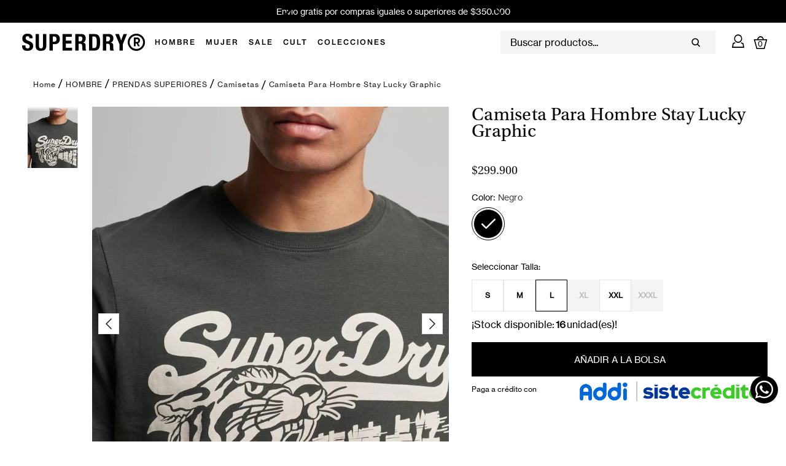

--- FILE ---
content_type: text/html; charset=utf-8
request_url: https://www.google.com/recaptcha/enterprise/anchor?ar=1&k=6LdV7CIpAAAAAPUrHXWlFArQ5hSiNQJk6Ja-vcYM&co=aHR0cHM6Ly93d3cuc3VwZXJkcnkuY29tLmNvOjQ0Mw..&hl=es-419&v=PoyoqOPhxBO7pBk68S4YbpHZ&size=invisible&anchor-ms=20000&execute-ms=30000&cb=ka1mq0p2mke3
body_size: 48831
content:
<!DOCTYPE HTML><html dir="ltr" lang="es-419"><head><meta http-equiv="Content-Type" content="text/html; charset=UTF-8">
<meta http-equiv="X-UA-Compatible" content="IE=edge">
<title>reCAPTCHA</title>
<style type="text/css">
/* cyrillic-ext */
@font-face {
  font-family: 'Roboto';
  font-style: normal;
  font-weight: 400;
  font-stretch: 100%;
  src: url(//fonts.gstatic.com/s/roboto/v48/KFO7CnqEu92Fr1ME7kSn66aGLdTylUAMa3GUBHMdazTgWw.woff2) format('woff2');
  unicode-range: U+0460-052F, U+1C80-1C8A, U+20B4, U+2DE0-2DFF, U+A640-A69F, U+FE2E-FE2F;
}
/* cyrillic */
@font-face {
  font-family: 'Roboto';
  font-style: normal;
  font-weight: 400;
  font-stretch: 100%;
  src: url(//fonts.gstatic.com/s/roboto/v48/KFO7CnqEu92Fr1ME7kSn66aGLdTylUAMa3iUBHMdazTgWw.woff2) format('woff2');
  unicode-range: U+0301, U+0400-045F, U+0490-0491, U+04B0-04B1, U+2116;
}
/* greek-ext */
@font-face {
  font-family: 'Roboto';
  font-style: normal;
  font-weight: 400;
  font-stretch: 100%;
  src: url(//fonts.gstatic.com/s/roboto/v48/KFO7CnqEu92Fr1ME7kSn66aGLdTylUAMa3CUBHMdazTgWw.woff2) format('woff2');
  unicode-range: U+1F00-1FFF;
}
/* greek */
@font-face {
  font-family: 'Roboto';
  font-style: normal;
  font-weight: 400;
  font-stretch: 100%;
  src: url(//fonts.gstatic.com/s/roboto/v48/KFO7CnqEu92Fr1ME7kSn66aGLdTylUAMa3-UBHMdazTgWw.woff2) format('woff2');
  unicode-range: U+0370-0377, U+037A-037F, U+0384-038A, U+038C, U+038E-03A1, U+03A3-03FF;
}
/* math */
@font-face {
  font-family: 'Roboto';
  font-style: normal;
  font-weight: 400;
  font-stretch: 100%;
  src: url(//fonts.gstatic.com/s/roboto/v48/KFO7CnqEu92Fr1ME7kSn66aGLdTylUAMawCUBHMdazTgWw.woff2) format('woff2');
  unicode-range: U+0302-0303, U+0305, U+0307-0308, U+0310, U+0312, U+0315, U+031A, U+0326-0327, U+032C, U+032F-0330, U+0332-0333, U+0338, U+033A, U+0346, U+034D, U+0391-03A1, U+03A3-03A9, U+03B1-03C9, U+03D1, U+03D5-03D6, U+03F0-03F1, U+03F4-03F5, U+2016-2017, U+2034-2038, U+203C, U+2040, U+2043, U+2047, U+2050, U+2057, U+205F, U+2070-2071, U+2074-208E, U+2090-209C, U+20D0-20DC, U+20E1, U+20E5-20EF, U+2100-2112, U+2114-2115, U+2117-2121, U+2123-214F, U+2190, U+2192, U+2194-21AE, U+21B0-21E5, U+21F1-21F2, U+21F4-2211, U+2213-2214, U+2216-22FF, U+2308-230B, U+2310, U+2319, U+231C-2321, U+2336-237A, U+237C, U+2395, U+239B-23B7, U+23D0, U+23DC-23E1, U+2474-2475, U+25AF, U+25B3, U+25B7, U+25BD, U+25C1, U+25CA, U+25CC, U+25FB, U+266D-266F, U+27C0-27FF, U+2900-2AFF, U+2B0E-2B11, U+2B30-2B4C, U+2BFE, U+3030, U+FF5B, U+FF5D, U+1D400-1D7FF, U+1EE00-1EEFF;
}
/* symbols */
@font-face {
  font-family: 'Roboto';
  font-style: normal;
  font-weight: 400;
  font-stretch: 100%;
  src: url(//fonts.gstatic.com/s/roboto/v48/KFO7CnqEu92Fr1ME7kSn66aGLdTylUAMaxKUBHMdazTgWw.woff2) format('woff2');
  unicode-range: U+0001-000C, U+000E-001F, U+007F-009F, U+20DD-20E0, U+20E2-20E4, U+2150-218F, U+2190, U+2192, U+2194-2199, U+21AF, U+21E6-21F0, U+21F3, U+2218-2219, U+2299, U+22C4-22C6, U+2300-243F, U+2440-244A, U+2460-24FF, U+25A0-27BF, U+2800-28FF, U+2921-2922, U+2981, U+29BF, U+29EB, U+2B00-2BFF, U+4DC0-4DFF, U+FFF9-FFFB, U+10140-1018E, U+10190-1019C, U+101A0, U+101D0-101FD, U+102E0-102FB, U+10E60-10E7E, U+1D2C0-1D2D3, U+1D2E0-1D37F, U+1F000-1F0FF, U+1F100-1F1AD, U+1F1E6-1F1FF, U+1F30D-1F30F, U+1F315, U+1F31C, U+1F31E, U+1F320-1F32C, U+1F336, U+1F378, U+1F37D, U+1F382, U+1F393-1F39F, U+1F3A7-1F3A8, U+1F3AC-1F3AF, U+1F3C2, U+1F3C4-1F3C6, U+1F3CA-1F3CE, U+1F3D4-1F3E0, U+1F3ED, U+1F3F1-1F3F3, U+1F3F5-1F3F7, U+1F408, U+1F415, U+1F41F, U+1F426, U+1F43F, U+1F441-1F442, U+1F444, U+1F446-1F449, U+1F44C-1F44E, U+1F453, U+1F46A, U+1F47D, U+1F4A3, U+1F4B0, U+1F4B3, U+1F4B9, U+1F4BB, U+1F4BF, U+1F4C8-1F4CB, U+1F4D6, U+1F4DA, U+1F4DF, U+1F4E3-1F4E6, U+1F4EA-1F4ED, U+1F4F7, U+1F4F9-1F4FB, U+1F4FD-1F4FE, U+1F503, U+1F507-1F50B, U+1F50D, U+1F512-1F513, U+1F53E-1F54A, U+1F54F-1F5FA, U+1F610, U+1F650-1F67F, U+1F687, U+1F68D, U+1F691, U+1F694, U+1F698, U+1F6AD, U+1F6B2, U+1F6B9-1F6BA, U+1F6BC, U+1F6C6-1F6CF, U+1F6D3-1F6D7, U+1F6E0-1F6EA, U+1F6F0-1F6F3, U+1F6F7-1F6FC, U+1F700-1F7FF, U+1F800-1F80B, U+1F810-1F847, U+1F850-1F859, U+1F860-1F887, U+1F890-1F8AD, U+1F8B0-1F8BB, U+1F8C0-1F8C1, U+1F900-1F90B, U+1F93B, U+1F946, U+1F984, U+1F996, U+1F9E9, U+1FA00-1FA6F, U+1FA70-1FA7C, U+1FA80-1FA89, U+1FA8F-1FAC6, U+1FACE-1FADC, U+1FADF-1FAE9, U+1FAF0-1FAF8, U+1FB00-1FBFF;
}
/* vietnamese */
@font-face {
  font-family: 'Roboto';
  font-style: normal;
  font-weight: 400;
  font-stretch: 100%;
  src: url(//fonts.gstatic.com/s/roboto/v48/KFO7CnqEu92Fr1ME7kSn66aGLdTylUAMa3OUBHMdazTgWw.woff2) format('woff2');
  unicode-range: U+0102-0103, U+0110-0111, U+0128-0129, U+0168-0169, U+01A0-01A1, U+01AF-01B0, U+0300-0301, U+0303-0304, U+0308-0309, U+0323, U+0329, U+1EA0-1EF9, U+20AB;
}
/* latin-ext */
@font-face {
  font-family: 'Roboto';
  font-style: normal;
  font-weight: 400;
  font-stretch: 100%;
  src: url(//fonts.gstatic.com/s/roboto/v48/KFO7CnqEu92Fr1ME7kSn66aGLdTylUAMa3KUBHMdazTgWw.woff2) format('woff2');
  unicode-range: U+0100-02BA, U+02BD-02C5, U+02C7-02CC, U+02CE-02D7, U+02DD-02FF, U+0304, U+0308, U+0329, U+1D00-1DBF, U+1E00-1E9F, U+1EF2-1EFF, U+2020, U+20A0-20AB, U+20AD-20C0, U+2113, U+2C60-2C7F, U+A720-A7FF;
}
/* latin */
@font-face {
  font-family: 'Roboto';
  font-style: normal;
  font-weight: 400;
  font-stretch: 100%;
  src: url(//fonts.gstatic.com/s/roboto/v48/KFO7CnqEu92Fr1ME7kSn66aGLdTylUAMa3yUBHMdazQ.woff2) format('woff2');
  unicode-range: U+0000-00FF, U+0131, U+0152-0153, U+02BB-02BC, U+02C6, U+02DA, U+02DC, U+0304, U+0308, U+0329, U+2000-206F, U+20AC, U+2122, U+2191, U+2193, U+2212, U+2215, U+FEFF, U+FFFD;
}
/* cyrillic-ext */
@font-face {
  font-family: 'Roboto';
  font-style: normal;
  font-weight: 500;
  font-stretch: 100%;
  src: url(//fonts.gstatic.com/s/roboto/v48/KFO7CnqEu92Fr1ME7kSn66aGLdTylUAMa3GUBHMdazTgWw.woff2) format('woff2');
  unicode-range: U+0460-052F, U+1C80-1C8A, U+20B4, U+2DE0-2DFF, U+A640-A69F, U+FE2E-FE2F;
}
/* cyrillic */
@font-face {
  font-family: 'Roboto';
  font-style: normal;
  font-weight: 500;
  font-stretch: 100%;
  src: url(//fonts.gstatic.com/s/roboto/v48/KFO7CnqEu92Fr1ME7kSn66aGLdTylUAMa3iUBHMdazTgWw.woff2) format('woff2');
  unicode-range: U+0301, U+0400-045F, U+0490-0491, U+04B0-04B1, U+2116;
}
/* greek-ext */
@font-face {
  font-family: 'Roboto';
  font-style: normal;
  font-weight: 500;
  font-stretch: 100%;
  src: url(//fonts.gstatic.com/s/roboto/v48/KFO7CnqEu92Fr1ME7kSn66aGLdTylUAMa3CUBHMdazTgWw.woff2) format('woff2');
  unicode-range: U+1F00-1FFF;
}
/* greek */
@font-face {
  font-family: 'Roboto';
  font-style: normal;
  font-weight: 500;
  font-stretch: 100%;
  src: url(//fonts.gstatic.com/s/roboto/v48/KFO7CnqEu92Fr1ME7kSn66aGLdTylUAMa3-UBHMdazTgWw.woff2) format('woff2');
  unicode-range: U+0370-0377, U+037A-037F, U+0384-038A, U+038C, U+038E-03A1, U+03A3-03FF;
}
/* math */
@font-face {
  font-family: 'Roboto';
  font-style: normal;
  font-weight: 500;
  font-stretch: 100%;
  src: url(//fonts.gstatic.com/s/roboto/v48/KFO7CnqEu92Fr1ME7kSn66aGLdTylUAMawCUBHMdazTgWw.woff2) format('woff2');
  unicode-range: U+0302-0303, U+0305, U+0307-0308, U+0310, U+0312, U+0315, U+031A, U+0326-0327, U+032C, U+032F-0330, U+0332-0333, U+0338, U+033A, U+0346, U+034D, U+0391-03A1, U+03A3-03A9, U+03B1-03C9, U+03D1, U+03D5-03D6, U+03F0-03F1, U+03F4-03F5, U+2016-2017, U+2034-2038, U+203C, U+2040, U+2043, U+2047, U+2050, U+2057, U+205F, U+2070-2071, U+2074-208E, U+2090-209C, U+20D0-20DC, U+20E1, U+20E5-20EF, U+2100-2112, U+2114-2115, U+2117-2121, U+2123-214F, U+2190, U+2192, U+2194-21AE, U+21B0-21E5, U+21F1-21F2, U+21F4-2211, U+2213-2214, U+2216-22FF, U+2308-230B, U+2310, U+2319, U+231C-2321, U+2336-237A, U+237C, U+2395, U+239B-23B7, U+23D0, U+23DC-23E1, U+2474-2475, U+25AF, U+25B3, U+25B7, U+25BD, U+25C1, U+25CA, U+25CC, U+25FB, U+266D-266F, U+27C0-27FF, U+2900-2AFF, U+2B0E-2B11, U+2B30-2B4C, U+2BFE, U+3030, U+FF5B, U+FF5D, U+1D400-1D7FF, U+1EE00-1EEFF;
}
/* symbols */
@font-face {
  font-family: 'Roboto';
  font-style: normal;
  font-weight: 500;
  font-stretch: 100%;
  src: url(//fonts.gstatic.com/s/roboto/v48/KFO7CnqEu92Fr1ME7kSn66aGLdTylUAMaxKUBHMdazTgWw.woff2) format('woff2');
  unicode-range: U+0001-000C, U+000E-001F, U+007F-009F, U+20DD-20E0, U+20E2-20E4, U+2150-218F, U+2190, U+2192, U+2194-2199, U+21AF, U+21E6-21F0, U+21F3, U+2218-2219, U+2299, U+22C4-22C6, U+2300-243F, U+2440-244A, U+2460-24FF, U+25A0-27BF, U+2800-28FF, U+2921-2922, U+2981, U+29BF, U+29EB, U+2B00-2BFF, U+4DC0-4DFF, U+FFF9-FFFB, U+10140-1018E, U+10190-1019C, U+101A0, U+101D0-101FD, U+102E0-102FB, U+10E60-10E7E, U+1D2C0-1D2D3, U+1D2E0-1D37F, U+1F000-1F0FF, U+1F100-1F1AD, U+1F1E6-1F1FF, U+1F30D-1F30F, U+1F315, U+1F31C, U+1F31E, U+1F320-1F32C, U+1F336, U+1F378, U+1F37D, U+1F382, U+1F393-1F39F, U+1F3A7-1F3A8, U+1F3AC-1F3AF, U+1F3C2, U+1F3C4-1F3C6, U+1F3CA-1F3CE, U+1F3D4-1F3E0, U+1F3ED, U+1F3F1-1F3F3, U+1F3F5-1F3F7, U+1F408, U+1F415, U+1F41F, U+1F426, U+1F43F, U+1F441-1F442, U+1F444, U+1F446-1F449, U+1F44C-1F44E, U+1F453, U+1F46A, U+1F47D, U+1F4A3, U+1F4B0, U+1F4B3, U+1F4B9, U+1F4BB, U+1F4BF, U+1F4C8-1F4CB, U+1F4D6, U+1F4DA, U+1F4DF, U+1F4E3-1F4E6, U+1F4EA-1F4ED, U+1F4F7, U+1F4F9-1F4FB, U+1F4FD-1F4FE, U+1F503, U+1F507-1F50B, U+1F50D, U+1F512-1F513, U+1F53E-1F54A, U+1F54F-1F5FA, U+1F610, U+1F650-1F67F, U+1F687, U+1F68D, U+1F691, U+1F694, U+1F698, U+1F6AD, U+1F6B2, U+1F6B9-1F6BA, U+1F6BC, U+1F6C6-1F6CF, U+1F6D3-1F6D7, U+1F6E0-1F6EA, U+1F6F0-1F6F3, U+1F6F7-1F6FC, U+1F700-1F7FF, U+1F800-1F80B, U+1F810-1F847, U+1F850-1F859, U+1F860-1F887, U+1F890-1F8AD, U+1F8B0-1F8BB, U+1F8C0-1F8C1, U+1F900-1F90B, U+1F93B, U+1F946, U+1F984, U+1F996, U+1F9E9, U+1FA00-1FA6F, U+1FA70-1FA7C, U+1FA80-1FA89, U+1FA8F-1FAC6, U+1FACE-1FADC, U+1FADF-1FAE9, U+1FAF0-1FAF8, U+1FB00-1FBFF;
}
/* vietnamese */
@font-face {
  font-family: 'Roboto';
  font-style: normal;
  font-weight: 500;
  font-stretch: 100%;
  src: url(//fonts.gstatic.com/s/roboto/v48/KFO7CnqEu92Fr1ME7kSn66aGLdTylUAMa3OUBHMdazTgWw.woff2) format('woff2');
  unicode-range: U+0102-0103, U+0110-0111, U+0128-0129, U+0168-0169, U+01A0-01A1, U+01AF-01B0, U+0300-0301, U+0303-0304, U+0308-0309, U+0323, U+0329, U+1EA0-1EF9, U+20AB;
}
/* latin-ext */
@font-face {
  font-family: 'Roboto';
  font-style: normal;
  font-weight: 500;
  font-stretch: 100%;
  src: url(//fonts.gstatic.com/s/roboto/v48/KFO7CnqEu92Fr1ME7kSn66aGLdTylUAMa3KUBHMdazTgWw.woff2) format('woff2');
  unicode-range: U+0100-02BA, U+02BD-02C5, U+02C7-02CC, U+02CE-02D7, U+02DD-02FF, U+0304, U+0308, U+0329, U+1D00-1DBF, U+1E00-1E9F, U+1EF2-1EFF, U+2020, U+20A0-20AB, U+20AD-20C0, U+2113, U+2C60-2C7F, U+A720-A7FF;
}
/* latin */
@font-face {
  font-family: 'Roboto';
  font-style: normal;
  font-weight: 500;
  font-stretch: 100%;
  src: url(//fonts.gstatic.com/s/roboto/v48/KFO7CnqEu92Fr1ME7kSn66aGLdTylUAMa3yUBHMdazQ.woff2) format('woff2');
  unicode-range: U+0000-00FF, U+0131, U+0152-0153, U+02BB-02BC, U+02C6, U+02DA, U+02DC, U+0304, U+0308, U+0329, U+2000-206F, U+20AC, U+2122, U+2191, U+2193, U+2212, U+2215, U+FEFF, U+FFFD;
}
/* cyrillic-ext */
@font-face {
  font-family: 'Roboto';
  font-style: normal;
  font-weight: 900;
  font-stretch: 100%;
  src: url(//fonts.gstatic.com/s/roboto/v48/KFO7CnqEu92Fr1ME7kSn66aGLdTylUAMa3GUBHMdazTgWw.woff2) format('woff2');
  unicode-range: U+0460-052F, U+1C80-1C8A, U+20B4, U+2DE0-2DFF, U+A640-A69F, U+FE2E-FE2F;
}
/* cyrillic */
@font-face {
  font-family: 'Roboto';
  font-style: normal;
  font-weight: 900;
  font-stretch: 100%;
  src: url(//fonts.gstatic.com/s/roboto/v48/KFO7CnqEu92Fr1ME7kSn66aGLdTylUAMa3iUBHMdazTgWw.woff2) format('woff2');
  unicode-range: U+0301, U+0400-045F, U+0490-0491, U+04B0-04B1, U+2116;
}
/* greek-ext */
@font-face {
  font-family: 'Roboto';
  font-style: normal;
  font-weight: 900;
  font-stretch: 100%;
  src: url(//fonts.gstatic.com/s/roboto/v48/KFO7CnqEu92Fr1ME7kSn66aGLdTylUAMa3CUBHMdazTgWw.woff2) format('woff2');
  unicode-range: U+1F00-1FFF;
}
/* greek */
@font-face {
  font-family: 'Roboto';
  font-style: normal;
  font-weight: 900;
  font-stretch: 100%;
  src: url(//fonts.gstatic.com/s/roboto/v48/KFO7CnqEu92Fr1ME7kSn66aGLdTylUAMa3-UBHMdazTgWw.woff2) format('woff2');
  unicode-range: U+0370-0377, U+037A-037F, U+0384-038A, U+038C, U+038E-03A1, U+03A3-03FF;
}
/* math */
@font-face {
  font-family: 'Roboto';
  font-style: normal;
  font-weight: 900;
  font-stretch: 100%;
  src: url(//fonts.gstatic.com/s/roboto/v48/KFO7CnqEu92Fr1ME7kSn66aGLdTylUAMawCUBHMdazTgWw.woff2) format('woff2');
  unicode-range: U+0302-0303, U+0305, U+0307-0308, U+0310, U+0312, U+0315, U+031A, U+0326-0327, U+032C, U+032F-0330, U+0332-0333, U+0338, U+033A, U+0346, U+034D, U+0391-03A1, U+03A3-03A9, U+03B1-03C9, U+03D1, U+03D5-03D6, U+03F0-03F1, U+03F4-03F5, U+2016-2017, U+2034-2038, U+203C, U+2040, U+2043, U+2047, U+2050, U+2057, U+205F, U+2070-2071, U+2074-208E, U+2090-209C, U+20D0-20DC, U+20E1, U+20E5-20EF, U+2100-2112, U+2114-2115, U+2117-2121, U+2123-214F, U+2190, U+2192, U+2194-21AE, U+21B0-21E5, U+21F1-21F2, U+21F4-2211, U+2213-2214, U+2216-22FF, U+2308-230B, U+2310, U+2319, U+231C-2321, U+2336-237A, U+237C, U+2395, U+239B-23B7, U+23D0, U+23DC-23E1, U+2474-2475, U+25AF, U+25B3, U+25B7, U+25BD, U+25C1, U+25CA, U+25CC, U+25FB, U+266D-266F, U+27C0-27FF, U+2900-2AFF, U+2B0E-2B11, U+2B30-2B4C, U+2BFE, U+3030, U+FF5B, U+FF5D, U+1D400-1D7FF, U+1EE00-1EEFF;
}
/* symbols */
@font-face {
  font-family: 'Roboto';
  font-style: normal;
  font-weight: 900;
  font-stretch: 100%;
  src: url(//fonts.gstatic.com/s/roboto/v48/KFO7CnqEu92Fr1ME7kSn66aGLdTylUAMaxKUBHMdazTgWw.woff2) format('woff2');
  unicode-range: U+0001-000C, U+000E-001F, U+007F-009F, U+20DD-20E0, U+20E2-20E4, U+2150-218F, U+2190, U+2192, U+2194-2199, U+21AF, U+21E6-21F0, U+21F3, U+2218-2219, U+2299, U+22C4-22C6, U+2300-243F, U+2440-244A, U+2460-24FF, U+25A0-27BF, U+2800-28FF, U+2921-2922, U+2981, U+29BF, U+29EB, U+2B00-2BFF, U+4DC0-4DFF, U+FFF9-FFFB, U+10140-1018E, U+10190-1019C, U+101A0, U+101D0-101FD, U+102E0-102FB, U+10E60-10E7E, U+1D2C0-1D2D3, U+1D2E0-1D37F, U+1F000-1F0FF, U+1F100-1F1AD, U+1F1E6-1F1FF, U+1F30D-1F30F, U+1F315, U+1F31C, U+1F31E, U+1F320-1F32C, U+1F336, U+1F378, U+1F37D, U+1F382, U+1F393-1F39F, U+1F3A7-1F3A8, U+1F3AC-1F3AF, U+1F3C2, U+1F3C4-1F3C6, U+1F3CA-1F3CE, U+1F3D4-1F3E0, U+1F3ED, U+1F3F1-1F3F3, U+1F3F5-1F3F7, U+1F408, U+1F415, U+1F41F, U+1F426, U+1F43F, U+1F441-1F442, U+1F444, U+1F446-1F449, U+1F44C-1F44E, U+1F453, U+1F46A, U+1F47D, U+1F4A3, U+1F4B0, U+1F4B3, U+1F4B9, U+1F4BB, U+1F4BF, U+1F4C8-1F4CB, U+1F4D6, U+1F4DA, U+1F4DF, U+1F4E3-1F4E6, U+1F4EA-1F4ED, U+1F4F7, U+1F4F9-1F4FB, U+1F4FD-1F4FE, U+1F503, U+1F507-1F50B, U+1F50D, U+1F512-1F513, U+1F53E-1F54A, U+1F54F-1F5FA, U+1F610, U+1F650-1F67F, U+1F687, U+1F68D, U+1F691, U+1F694, U+1F698, U+1F6AD, U+1F6B2, U+1F6B9-1F6BA, U+1F6BC, U+1F6C6-1F6CF, U+1F6D3-1F6D7, U+1F6E0-1F6EA, U+1F6F0-1F6F3, U+1F6F7-1F6FC, U+1F700-1F7FF, U+1F800-1F80B, U+1F810-1F847, U+1F850-1F859, U+1F860-1F887, U+1F890-1F8AD, U+1F8B0-1F8BB, U+1F8C0-1F8C1, U+1F900-1F90B, U+1F93B, U+1F946, U+1F984, U+1F996, U+1F9E9, U+1FA00-1FA6F, U+1FA70-1FA7C, U+1FA80-1FA89, U+1FA8F-1FAC6, U+1FACE-1FADC, U+1FADF-1FAE9, U+1FAF0-1FAF8, U+1FB00-1FBFF;
}
/* vietnamese */
@font-face {
  font-family: 'Roboto';
  font-style: normal;
  font-weight: 900;
  font-stretch: 100%;
  src: url(//fonts.gstatic.com/s/roboto/v48/KFO7CnqEu92Fr1ME7kSn66aGLdTylUAMa3OUBHMdazTgWw.woff2) format('woff2');
  unicode-range: U+0102-0103, U+0110-0111, U+0128-0129, U+0168-0169, U+01A0-01A1, U+01AF-01B0, U+0300-0301, U+0303-0304, U+0308-0309, U+0323, U+0329, U+1EA0-1EF9, U+20AB;
}
/* latin-ext */
@font-face {
  font-family: 'Roboto';
  font-style: normal;
  font-weight: 900;
  font-stretch: 100%;
  src: url(//fonts.gstatic.com/s/roboto/v48/KFO7CnqEu92Fr1ME7kSn66aGLdTylUAMa3KUBHMdazTgWw.woff2) format('woff2');
  unicode-range: U+0100-02BA, U+02BD-02C5, U+02C7-02CC, U+02CE-02D7, U+02DD-02FF, U+0304, U+0308, U+0329, U+1D00-1DBF, U+1E00-1E9F, U+1EF2-1EFF, U+2020, U+20A0-20AB, U+20AD-20C0, U+2113, U+2C60-2C7F, U+A720-A7FF;
}
/* latin */
@font-face {
  font-family: 'Roboto';
  font-style: normal;
  font-weight: 900;
  font-stretch: 100%;
  src: url(//fonts.gstatic.com/s/roboto/v48/KFO7CnqEu92Fr1ME7kSn66aGLdTylUAMa3yUBHMdazQ.woff2) format('woff2');
  unicode-range: U+0000-00FF, U+0131, U+0152-0153, U+02BB-02BC, U+02C6, U+02DA, U+02DC, U+0304, U+0308, U+0329, U+2000-206F, U+20AC, U+2122, U+2191, U+2193, U+2212, U+2215, U+FEFF, U+FFFD;
}

</style>
<link rel="stylesheet" type="text/css" href="https://www.gstatic.com/recaptcha/releases/PoyoqOPhxBO7pBk68S4YbpHZ/styles__ltr.css">
<script nonce="EV3OFu20dNwzQjzgOCuE4Q" type="text/javascript">window['__recaptcha_api'] = 'https://www.google.com/recaptcha/enterprise/';</script>
<script type="text/javascript" src="https://www.gstatic.com/recaptcha/releases/PoyoqOPhxBO7pBk68S4YbpHZ/recaptcha__es_419.js" nonce="EV3OFu20dNwzQjzgOCuE4Q">
      
    </script></head>
<body><div id="rc-anchor-alert" class="rc-anchor-alert"></div>
<input type="hidden" id="recaptcha-token" value="[base64]">
<script type="text/javascript" nonce="EV3OFu20dNwzQjzgOCuE4Q">
      recaptcha.anchor.Main.init("[\x22ainput\x22,[\x22bgdata\x22,\x22\x22,\[base64]/[base64]/[base64]/[base64]/[base64]/UltsKytdPUU6KEU8MjA0OD9SW2wrK109RT4+NnwxOTI6KChFJjY0NTEyKT09NTUyOTYmJk0rMTxjLmxlbmd0aCYmKGMuY2hhckNvZGVBdChNKzEpJjY0NTEyKT09NTYzMjA/[base64]/[base64]/[base64]/[base64]/[base64]/[base64]/[base64]\x22,\[base64]\\u003d\x22,\x22w4tzV8ODRV/CnMKoJntZM8OYJHLDrcOITSLCh8KZw5vDlcOzPcKhLMKLR194FA/DvcK1NizCgMKBw6/[base64]/ChnPDl8KDw5LClTXDqhrDihvDosK1wobCi8ONAMKnw6cvGMOgfsKwEsOeO8Kew7EGw7oRw7XDsMKqwpBQL8Kww6jDtQFwb8K6w5N6wochw417w7xmZMKTBsOXPcOtIS8kdhVHaD7Dvj/DncKZBsOgwpdMYws7P8OXworDlCrDl1VlGsKow4rCp8ODw5bDjsK/[base64]/[base64]/[base64]/DgcKawqAkaFUDw50nwpMNe8ODLcOJwrTCkj7CkWvCr8KBVCpdT8KxwqTChsOowqDDq8KWJCwUSirDlSfDn8K9XX8pbcKxd8OYw6bDmsOeCsKOw7YHUMKCwr1LLsOzw6fDhzt4w4/[base64]/DvydOw7gZbMOnd8Kaw7nCpQ1pwqZ9XCTDpsO1w5XDnEvDjcK4wpBhw5skI0/CpkYJSHbCjV3CtMKKNcOCIcKkwp/Ct8OKwqxABMO0wqpkSXLDisKPFCnChhxuI3DDuMKOw6nDucKLw6Ziwq7Cm8Kvw4J0w717w5UZw7/CmgJUw5Vrwogrw581WcKfTsOUUMKww54WGMKlwqRkYsOIwr88woNlwrE2w4PCtMOsG8O9w6LCojQJwpxfwoJEbgYlw6DDucKzw6fDtiDCgsOwIcK9w4Y9IcOEwrp4AlTCiMOAwqTCtxrChcKEFcKCw4/DkUnCmsKvw70HwpnDjRpzQRBXTsOAwqkowoPCscKkRcOYwonCo8K2wqbCuMOWMDsgJMKaLcK9c1k5CkHCpzJ8woAxdX/Dk8KAOcONVsOBwpsuwrXDuBxcw5zCq8KUOcOnNirDrsKiwqNaYwjCjsKKZ3FlwoQvdcKFw58Gw5LDgSHCuQnDlEbDnsK1HsOHw6HCsxbClMKTw6/[base64]/[base64]/EFQAGQPDn2XCgARSwoZVZcOKEE1VY8OWwrfCrF1ywotAwoLCs19lw6vDtUU1cjHCjcO/wroWZcOfw47Cg8OIwp5BC37DjFk/Nl4mVsOdAWN8XXLCkcOtYxVNTWRiw5rCpcOcwqfCqMOJa1UuDMK2wpwcwqATw6nDlcKCCUvDiA96AMOFeAfCnMOZLxjDpcKOJ8Kzw6Zwwp/[base64]/[base64]/DpT5YwprDv8OVBxvCoMKmNgFdPMOYw5/Di8Ksw63CnjXCocOadWfChsK7wpwZwqDCmDbCu8OAK8OEw6gTDVQwwoHCtRgZbTLDgiQLSBMUw64Uw6PDgMOdw7coMz49FT0PwrjDuGrCo08fM8OMLinDjMOWd07DhjnDs8KEZCFhZ8Kkw6/Dgkgfw5jCh8O0fsOwwqTCrsOmw6Ubw4jDp8O9HxDCuFwBw6/DmsO+wpAFXQnClMOpdcKZwq4dKcOXwrjDtcOKw7PDtMOaHMOjw4fDtMKjUl0fTidbDVkIwrZmbTVDP1cnIMK/YsOAZXjDo8OeFzcEw43CgwbCosOtRsOwUMK8w77ChCEYEHNKw64XE8KEw58TIMO8w7jDlh/[base64]/acKew6TCjg3DjMKBRArCksKkw4fDrcO/[base64]/CgsKVSCpOLsKgw5XCiA/[base64]/CusO7UnTDgMOyQi1dXQ7DgWRaworClsKvcMOcQcOyw6PDgSzCq0J5w6HDh8KYIxjDonRgeVzCj1gnFyRVY13ChGR8wo8UwospJRRQwoFDHMKQY8KiA8OQwr/[base64]/CjX4+w6XDtlhZTxHDtcOxwpVIw4jCs8O5w4cswrQLXcOPw5zCtxHCqsOSwr3DvcOEwqdIwpApCTPChx9KwoJ5w4tPAR/[base64]/[base64]/Z8Opw4QbIsKRLMOcw7xcw4F1PHBjwqh0DsKgw4hGw5vDnVNGw4F3WsKUSih/[base64]/CssKbWT4MwqgWwoDDhcKDw6zCocK5wrdswozDv8KDwonDo8OywrfCoj3Dk3pqITdgwo7DjcOvw6IEf1oRVB/DgzscYcKyw51jw7vDnMKFw4rCvcO9w70bwpcBC8Ogwqobw4dmJMOrwpfCnE/Cl8ODw4/Dq8OBCcKQdcOQwpZeO8OlRMOvd0jCj8O4w4XDjTjClsK6w5AQwqPCicKTwp7Cl1JFwqzDpMOHKcKBGcOMJsOCFcO5w4FNwr/CqsOmw4XChcOiwoPDm8O3S8Kgw44uw55JRcKKw5Uxw5/Djj4YUVwow79Yw7hxAhtSZsOBwpbCqMO9w7XChiXCmwM5CcObecOdV8OZw7PChMOVDRbDojNSOinDmMOBP8OrAVEGdMOBJljDisOGKMK/wr3Cn8OvO8Kcw7fDgmXDlCDCl0bCosOKw4bDmMK4DTMRA1V8MjrCocOrw4PCgMKKwrzDtcO3TMKdEjZgLUorw5YJQcOeMDPDoMKCwosJw63Cg1Ixwq/Cq8O1wrnCpj3ClcOLw7bDqsO+woZ/[base64]/DtsKzaMKveHJHwrLDt8OZS8OyJRbDucOlw7MlKcKXw4ZzwoQJUzpLG8OQFmDCgVzCvMKfKcOzKA/CncOLwrZFwqYdwqfDq8OiwpjDuDQiw7EswqUAYcK1G8OkXWkoG8KgwrjCmyJcK3fDt8OCLC1XBMOHZRcQw6hTE3XCgMK6I8OqBiHDqlXCo3UgPcOJwpY7VhcsJF/DssO/MHHCkMO1wrNfJsKCwrXDsMOVEsO3YsKRwpHCscKawpfDojdsw7/CtsKUecKkHcKOX8K2ckPCiTbDp8OyK8KVPwU5wppHwpDCn0nDmE9BBcK6NEPChxYnwo8oAWTDiDzCp3fCgWPDq8KGw5nCmMOhw5XChn/DlXPClsKQwoxWMsOrw7hzwrLDqFVXwr4JAzrDggfCm8OSwoN2F1jCjHbDg8KkXBfDpWxOcFsuwrVbK8Kmw63DvcOzPcKyQmd4b105wpNPw7zCm8K/J0VaB8KGw6NXw4FmW3ctOW/Dl8K9SRI3XgHDhMOPw6jCg1PCgMOdVgdJJUvDssK/CUfCuMOQw6TDpBvDswgMZMO4w6prwpXDrToOw7HCm3hQcsOGw5ckwr5Pw6VCSsK4YcKOXsOce8KRwow/[base64]/ChcOMfMKsw5XCo8OGw4B3R8ORw7rDocKRGsKCwpUNWcOKTSnDtcKIw7XDhxESw7PDjsKnRknCrF7DscKVwphzw5QNbcKXw6pOJ8O7JjbDm8K5QRHDrXHDjSgUM8OEUBTDlnzDsWjCg1fDnSXCvk4RZcK1YMKiw5/DrsK1wovDrBXDpHzDv37CpsKTw5QbLRLDrmHCnRvCrsKXKcO1w6VbwpYuWMOBcWxww4tpUUAKwq7CosOhCcKgISDDg1fChcOjwq/Cvyhtw53DmSvDqhoLCxfDhUcsZz/DnMKxE8OXw6o0w5sDw5MqQR1VBkDCtcKww4DDp3tVw4fChAfDtS/Co8K8w4ceBUUOeMOMw6fDh8K8UsOKw6FNwrYDw49eGcKdwqphw4ARwqFsLMOwPzxZUMK0w4Qfwq/Dg8OxwqIiw6bDjQ/DsDLCtcOPHFNKLcOBbcKYEktDw7pSwoFzw78qwqwMwoHCrm7DqMO6L8OUw7ZNw4/[base64]/Cg1dRwoYOw58cw5bDp8O7wrwPacKpMXwUTRXCtzpww6t4IUIuw6zCn8KOw5zCmkw8w5zDtcOhBwbCmcOww5zDpMOHw7DDqkTDksKpRMONFMK4wpXCmMKbw6fCk8Klw4zCj8KPwrxGYQEXw5HDlUjCtQlIccK/f8K8wpnCnMO7w4gow4HCpMKDw5oNfShNFh5TwqRtw73DmcOCasKREBbCj8KlwrHDkMOjBMOXUcOmOMKmYMKKSiDDkj/CpyHDvlDCmsOZEzTDqkDDiMKvw6ELwpbDiy9jwrfDssO3VsKYakdaDw4Hw4o4aMKPwoTCkSZzJMOUwpglw5N/FUjCoQBYT21mLgvCuSZBOyXChjbChkMfw7LDl0kiw7TCtcK0DmJDwqTDv8Kuw6F1wrQ+w7JdeMOBwo7CkiDDhV/Cr19Cw7XDkHvDq8KSwp0NwoUMRMKkwrvCkcOGwp5Nw4AEw5nDvk/Cnx9HRTbCjsOpw7rCnsKdEsO3w6DDvXPDo8ObRsK5NUcKw6DCssOlH1QiR8KGUTMVw64AwoUJwockR8O0DlbCisKjw7o0ZcKhcxdtw4Ekwr/ChyxLYcOQLUrCicKhP0PCg8OgTQJfwpUXw6USW8KGw7LCusOHBsOYNw8ow7HDkcO9w7kKEMKkw4kiw7nDjANgQMOzWTTCisONdRPDkEfCkl/CrcKVwqnCo8KUUXrDk8OQfiZGwpNmMytQw7gGU27Cmh/[base64]/eVzCoG/CosOrJz5SFA7CvcKqwpVsNRnCmcOmcx/ClTXDncK2D8KgOsKwQsOHwrRTwp/DsjvCrknCrkUnwqvDtMKSay5Uw5hYWMOFZsOMw5xJQsOkOU8WZXV4w5QmMwTCozbCkMOPcFHDj8OvwprDmMKoAhErwprCucO6w5TCsVnCqiMoTz5xCsOzBMO0EcOfIcKBw4VHw7/Cs8OvccOlYinDu28LwrsZTcK4wqDDhcKOw4sEwoJAOFrCqHnCpA7DlXTCgy9jwplNITw3LXs8wo0wB8OVw43DolvCkcKpPULDjHHCvCDCnE91b20mTR0uw6hxVsKBKsO+w5x5KXnCi8Otw6jDhwTCt8OTRA5MCGjCu8KRwoBJw7k+wpHDjVpDUsK/PsKYcyrCsXQ2wrjDk8OxwpEbwo9FfMO6w59Gw4wiwrIbScKBw5DDpsKgHcOKMGHDjBh1wqjDhDzCtsKMw6U1P8KEw4bCvQ43NHbDhBZFEWXDrWtlw5nCuMOHw5g1VDk+AcOfwp7Dq8OhQsKQw4Z7woEof8OywoIVYMK1DGoVdW1Jwq/CtcORw6vCnsOGMVgBwqc8TMK5Sg/Dj0/[base64]/Cr8O+wrQ/woRmS1jDgsOLPA4rwonCrCLCsHvDpH0tMTdXwrnDkgwyMUDDs0jCisOuaCpgw4paDhYcecKCe8OAPFnCn1HCk8O2wqgDwqNfJlJ/wr1jw4PCuQLCuGo8HMKOAUQ6wpNkOcKfFsOFw5jCrSlqwp1Lw4rDgWXDj2fDrMOUakLDvHbDslJ3wrx0awnDnMOMwrYSK8KWw6bDkCzDqw3Chjlhf8KJccOmLcKTDiMxJ15NwrEEwpXDqxAHQcOJwr3DjMKTwp42dsOPOcKEw4AYwow0CsKDw7/CnzbCvGfCsMOSd1TCvMK1PsOnwrTCmWwHAFbDtDTCusKXw4FmIcOKMsKywqpZw4JNcHHCqMO4N8KeLBpDw6XDo150w6l6TlbCtRN9wrtzwrZ+woUQYyLCjgrCj8O0w7TCkMOYw6DCsmTCpcOywo5hw499wo0JasK7I8OsOsKMag3Ck8OKw7bDoSbCssK5wq5/w43DrFrDhMKRw6bDncOfwoXClsOGfMKRNsOxfUEgwpQswodRF1LDllTCvGTDvMOCwp4EP8ODCEhJw5M0P8KUBUoUwpvCtMOfw6jDg8KZw78zHsOUwqPDlF/DhcKLX8O1bAbCs8ONLAPCqMKCw4RBwq3ClsONwrozMXrCs8OZUSMYw5DCjBBkw7zDiU4EdSwXwpQLw696UMO6WHzCi1LCnMOywofCl1xpw5DCnsOQw57CsMKDLcOMBEfDiMOJwpLCnsKbw71gw73DnngCTVEtw5PDoMK+Bww2FMOjw5hzc3rCg8OuEh/[base64]/DuMOQwpXDr19JNlTDvRvDkMOAJcKoN0VVw7zDhcKADsKuwrVmw4liw6nDknXCsHoFBgDDkMOdTcKyw5gVw6TDqn/DlWQ5w4zChFDDo8OJDnAbNCloR2jDjVd8wpHDlE3DlcK9w5bDgDrCh8OwQsOQwpDCp8OANMOJID7DtSRxXsOvXh7DhMOgSsKeO8Ktw53CpMK9wpELwpbCjETChCxbUFlnU2vDoUbDi8OUdMOSw4/[base64]/w5AKwp/DjsO/YVk9wrQzwrNrbcOSFFTCtGvDjMKTXE10I0TDo8KTXhjDrWxCw6N6w7whKFI5ZUbDp8K/[base64]/CkFYdWsKRLHjDuDHDo8KZwpPDqyZcw4jCvcKvw4AufcKdwoHDnQjCnUvCnzt6wozCrnTCglJXJsObE8Oowp3Dtw3DqADDr8K5wrIrwqlZKMO4w7wgw4tnSsK/wr4CJMOOS3o8AcOrXsOTVwBYw6I7wrvCm8OAwpFJwpDDtRbDhQBCbzHClx3DssK8w6dewo/DlR7CihMhwoDDpMKvwrPClSY+w5HDl17Cs8OgH8Kkw7rCnsK5wqHDoxFowoJRw47DtMOuOsObw63CiTxvElFRFcOrwolOaBECwr4DZ8K5w6fCkcOfOTHCjsOyYsOOAMK4HVNzwpbCucKRKUTCtcKpcR/CpsKjPMKSwpIOTgPCqMKfw5DDjcOyUMKRw6E4w54kCy89ZG5pw5jDv8OGSF1BRMO3w5HCgsOkwrtrwoHDjFFuPcOpw4NhNj/ChMKyw6PCmmbDuB/DsMOYw7dXeiVcw6Mjw4DDm8KQw6xdwrbDry4gwpzCn8KNfmR3wol5w6xew580wosHEsODw6s+Y1IxOXLCkU9HLGcXw4jClWR5Bh/CmxfDq8KtBcOpU13Cs193cMKLwoLCtS0+w5rCjQnClsOMUsKxGGAtVcKiw64Jw5o5R8OvV8OoLHXDqsK/[base64]/wr7ChMOlaMOaVGbCvsKAwoIRw4YMw5tKw6sLw6AcwpxIw7QFL3p7wr8nGUkKXD/Cg08Zw73Dr8KSw4zCn8KmSsO+L8Oaw6sSw5p7QzfCkCAKb387wqXCoFc/w6fCisK1w7oNBDh5wr7DrsKNcXLCgcOAHMK5MBTDr2kTeDfDjcOtN059ZsK4E23DtMO3G8KveBHDnEsUw5vDqcK8BcOHw4/[base64]/CsMO3cGLDgB1NwrjClEA9JsKQwqV0wpzDpz/Cr1J0WBkDw6vDpcOxw5lvwpsdw6jDgMKqNAbDrsKmwr4Tw44ZNMOhMBTClMO8wpHCksO5wpjCpXxVw7PDrjEewphOAULCocOzDiVDQRAZO8OIQsOZHmxdaMKbw5LDgkUhwpgdGG7Dr2RDw6DCqH7DnMKGMShNw7bCn0lBwoTCpgtpSFXDv03CpTTCtMOpwqbDt8KFYX/ClxrCjsKCXj0Ww7fDn0JQw61nFcKVMcOuGid6woYeUcKaDWEkwrchw57DhMKWAcO8R1jDohPDjErDszTDhMONw6zDgcOqwrxmRcOaIDNVbVAVL13CkELCpXXCllnDnkcEGMK+J8Kfwq/CnAbDonLDusKWRQXDgMOxIMOHwrHDoMKVfMOcPsOsw6ggOU0Nw4jDj3jCq8KLwqTCqTLDvFLCly4Cw4HCkcO0w4o5SsKKw4/CkQjDmMObEiPDscKVwpgFWnl5PMKyI2FLw7dsP8ObwqDCo8KyL8KowobDjsKUwqfChBVuwopvwqUBw5/ChsOxQWrCqVPChMKweRE5wqhQw5hXGMK+dxkZw5/CisOKw6gcCyQlX8KEVcK4ZMKlbjxkwqNawqZBecK3J8OhIcOrbsKLw5t7w4PCp8Kcw73Ctm09PcOTw74Ew57Cp8KGwpwOwopwMXtGTMOUw7Ifwq8lWDHDgUTDsMO0FhHDi8OMwpDCgj3DgAxTfjIZGUvCnnfCjMKufRViwrPDqcK6Iwk9HcO2L1UVwrhtw5cvDcOIw5/CrQkqwo0QPFzDsB/DtMOcw41WMsOBUMOmwqgafivDiMKBwpzCi8Kww6DCp8KUeD/CscKDQcKrw5AcYnJrHCDCoMK9w6vDjsKjwrzDgSZwGl9USxfCm8KkSsOtCsK1w7/DjcOrwpNkXsOnQcK2w6HDhcONwr/CvyUiPsKSSBobIsKTw6YbYMODDMKPw4XClsOkSCEpD2bDpsO2TcKbEmwpflDDocOaOUtWOGs2woIyw40fJcODwopaw73DmSZ/clvCusK+w4IAwrodPBoUw5DDjsKUF8K6Zw3CuMOHwovCgMKsw6vDpMOowqTCpnzDmcK+wrMYwojCqcKVCHjCpQVSa8KhwpbCrsOswocBw5teUMO+wqRwFcO+TMOBwpzDoyw2wp/Dn8OET8KYwpxJOl4aw4pcw7bCtMKowpXCkD7Cj8OQTTLDg8OqwofDkkUWw4hQwrUyV8KVw4YfwrrCuwwWQiVawpDDkl/[base64]/DvnwTw6g0dsOpwqs+wrdNZmN/B0U0w4Q4PcK2w5fDqiIyThPCtsKfZHXClcOrw49IEwRNGXjCiUrCjsKSwofDp8KoEMOTw6hRw77Cs8K7KMOJbMOOMkNiw5dXKsKDwporw4TChHfCl8KfH8K/w7XCn0DDnF3Cv8KdQGJSw60MI3nDqVTDn0PCrMKcEXMzwrjDo07Cu8OSw7nDmMOIKisWV8OcwpTChALCtcKILHxlw7AbwrDDtl3DrB0/CcOkw4XCr8OvJ17DqcKdQDHDtMODSwPCm8OHSQnCsmovP8Kzb8KYwoTCssKtw4fCr0vDu8OawrBrC8KmwpJsw73DiXDCqQXCnsK0E1bDox3CrMODcxDDosO2wqrCl3tgfcKqZhLClcKVfcOMJ8KQw7NGw4J2wonDjcOiwo/CgcKzw5kHwpzCksKqwqnDsXjDqmpeAyIQTDVZw6pdKcO/woQmwqXDiHwuDXXChW0Lw7pGwqZnw6jDgznCh3Uow6PCsXk3w5rDpSPDgWxHwrRDw6cCw6kwdXzCv8O1ZcOnwp/DqcOawoJUwphtZgsZcjdzagvCrB4VdMOBw6nDiighFTfDgC09ZcO1w6/DjMKZTsOow6E4w5QiwoHCrzJjw4tIDQxvdQ0HNMOTKMO0wrQ4wo3DqMK1wqpzKMK7w6RvVMO0wpgjAX0awrpfwqLCpcO/B8KdwpXCvMO+wr3Ct8OpShx3Gy7DlD1pM8OIwqzDkzXDjwHDoxrCscKxwpwrOCvDmXPDr8KJS8OEw5oTw7oMw7TCpsOKwoVqACTCjQhkSQ8dwq/[base64]/DvcKyPjDDv8Kiw4DCg0TDuMKgwp4OC8K0w4picz7DssOJwrrDk2/DijXCjsO7RCXCk8O+WnbDucKOw4g1woLCpSlzwpbCjHTDtBvDmMOWw5rDqWIxw6TDv8OCwrbDnWvCpMKSw6LDhsOcLcKSMwYXMcOtfWJRGF0nw75fw4PDix3CmmfDpcOVFRzDlhXCicKZOcKtwpTDpMOGw6ETw6/DtVjCrEcMa2ABw5PDoTLDqcK6w73CnsKKfMOww4IcHDVOwr0KOUJWLCRVW8OeaR3Dt8K1RRcewqxKw4/DpcKxSMK7KBbCgy9Tw48wNlbCklobc8OlwoXDgE/Cun16HsOXWAk1wqvDj3gew7twTcO2woTCt8O1OMO/w6/[base64]/csOFw7RLHRLDucORE8Kfw4XDpks9RwXCkwgow6Zqwq7DskzCoQcBwrnDvcKVw6Q8wpjCnUYYCMO1WAc/wqR6E8KWcivCuMKqXRHDt3MswoggaMKEO8O0w6lJWsKlcAzDqVoKwrgkwpVaYiBQeMKkdsK4wrVefcOAacO7YlUHwoHDvjnDqcK7wr5PHGUuSjtDw7vDnMOUw7jCm8O2elrDpHNFK8KIwoglZ8OCw7LCrS1zw5jCrMKPNhhxwpMFfcOwIMKiwph0YRHDv0YaNsO/WTnDmMKNOMKtHWjDnkHCq8KzRydUw71Nwr/DljDCgjDDkBfCh8Oqw5PCoMK4BMKAwq9YP8Kuw7wRwpo1EMOzKHLDiFs9w53Dq8Kaw6HCrEfDmFnDjQxbDcK1RMK0UFDDvMObw7A2w5IiaG3CoCTCk8KAwo7CgsK8wrvDvMKbwrjCrHTDqhhdIDnCvnFvw4nClMKqBns0TwR5w6rCnsO/[base64]/Cq8KTwphhLMOew4/[base64]/wo7ClMKewrPCpcOVwrEGw5vClRXConRUw7fDs8KLw5DDrMO3wp3DtsK8FSnCuMKnYkEqccKqCcKIEhDCuMKpw71HwpXCncO4wo3CkDkBSsKHEcKSw6/CtsKNM0rCtQ1ewrLDocK4wqbDqcK0wqUbw4wuworDlsOiw7rDr8K2WcKYegfCjMK7NcK/C17Cg8KwDAPCscOiRmbCtMOwbsO6SMOgwokYw5IkwqJ3wpnDui7ClMOnfcKew5fDhi/DrAUaCSfCu3URdjfDhiHCl1LDvjTCgcKEw4dAwoXCuMOgwp1xw70peVwFwqQTBcOPWsOgHMKTwq8fwrYYwrrCmg/DscKcT8Kkwq7ChsOdw7x8GmLCtCPCh8OQwqHCuwUMbmN5wrRpSsKxwqF8XsOcwpFTwrJ5fsOEFyVowpDDqMK8CcOnw6MWY0HCtRzDkUPCnVcMcynCh0jDlcOEMlAmw59GwpTDmHZdGGQaSMOcQAXClsOJPsOGwotCGsOnw64hwr/DisKUwr9ew4pXw6BETMKww45vHETChH4AwrZtwqzCnMOmAT0NfsOzADvDiXrCuRdEKGg7wrB5w5nCpgLDunPCi3RAwqHCjk/DpXxowpMDwrLChAnDrcOnw7dmJRUCPcK/[base64]/wqkaw6fDklZ2w6MiEMKkOsKfwp/DuMKuUlJ9wrHDu0wVNBJUY8OYw6pBasKfwoPCoU3DnTtcdcODMjjDosO/[base64]/[base64]/DvlchLcK6woDChMKqw6QzN8K7DcOuw6bClMK4D1jDl8OFwpEdwqhrw6/CmcOqa0HCqcKnFsO1w4/Cv8KMwqQRwrQ3CTDDvcOEelDCnSHCr0otY0hrZMOBw6rCrmx0NlXDhMKtD8OaY8KePRALZncbDwnCikrDicKJw5LCnMKIwpBlw7/[base64]/HX0zwq7ClsKEwqlcw69gw7fDlMKywp0lw4UFwoHDjhXCvAjCgMKFwqLDrz7CklTDs8OYwpMOwrhEwppCB8OKwpHDtzUhc8KXw6MUWcOgPsOPTMKpaTdxdcKDFMOETn0uFSpnw6ZCw73DoE5jZcKFDW0zwpxNZWnCoUnCtcOvwroOw6PDr8K8wr/[base64]/[base64]/CgcO5w6Q4w7otW2EewqPCrcO0wrHDvFvDucOowoh3DcOZQXh5ciR0w5PDm0rCgsOgBsOlwqQPw5NQw7pHSlHCtkRrCHBdO3PCti/CuMOywrMhwojCqsOwWcKCwpgMwo3DnUnDil7DhndpHy1mKsKjMUpiw7fCumhQb8OSwrIiHE3Dt3gSw5AKw4cxcwnDrjwJw7HDiMKYwoV8EcKOw5oRciTDvA9cJ0UGwqHCsMKdVXwywo/DucKzwoDClcOjOsKSw6nDtcKWw5I5w47Cn8O2w4sWwo3CtcO1w7nDkUFiw5XDrkrDj8OVDBvCuyzCn0/CrB0eVsOvAwTCrEx2w6I1w4kmwqbCtTg9wrwDwq3DosK0w699wq/Dk8OoHhd4C8KCV8OjCMKswrbCnknCojvCkTsVwqTColDDgWwSV8KNw7jClsKNw5vCtMONw67CqsOBb8KhwqvDslLDt2nDicOYUMOwEsKOPwZdw7bDlkzDmMOXEsO4WsKRICAke8OLAMOHZhPClypARcK6w5/[base64]/[base64]/[base64]/w6JaL8OzF8Ojwr9Rw4lvwrLCtsK0woEjB8KVwqbCtsK0D1nCt8KRbChDw4ZQfUrCvcOPVsOkworDo8KMw5zDhB4mw63Ct8KrwoQvw4bCmGXCjcOCwqjDncKEwrE2RiPCujMvVsOGAMOtbsK2MMOceMOZw6ZONhHDsMKDWMO4ZnZxScKMwrsMw6/CvcOtw6Q2w4/CrsK5w7HDnhBpTTkXQTZ9KQjDtcOrw5TCi8KjYgNaLiXDk8KDJGUJw6ZyRWxfw7EmVRNRLcKJw7nCowwxRcOjacOdZsOpw7tzw5bDiThSw5TDrsOeQcKGCMK6IsK/wo0MXWDCmmnCncOlBMOUIBzCgmQCEQlawrw/[base64]/[base64]/IxZyQw0XNxfCuMKkwpF3w5zDssOOwqcUB3orMRxLX8OnL8Kfw4VdWsOXw78ewo1jw5/[base64]/Dj8K0XMOHw6rDqcO2w6XCiBIqAMKYGg/Do8K+w6bCiTXCryjCs8OWYcOvWsKbwqRzwpvClE5IFWomwrptwpZofWE6WAVhw5AuwrxZw4/Ds0kDGHzDmsKiw48Awos6w6LCvcOtwrbCm8OWFMOibhgpw4lkwrtjw48Iw7lewp7DsjnCv0zDj8Ocw61/G01hwofDucK/bMO8VH4hwoI9PxstF8Ovej8/GMOTPMOEw7LDi8Kvcn/ChcOhZSpfd1JFw7XCjhzDjV3Dv3IdacKyenXCnVxFfcK9MMOmPsOpwqXDsMKNLGIjwrvClsOWw7UkWjdxXG3Djx5kw6XCmMKJVyHDlX9pSjHDgU3CncKhBSI/B1rDjx1pw5Qvw5vDmcOTwrvCpCfDs8KyU8O/w5jCqUcpw7XCjSnDhVYWD1/DgVh8wqsLHsOww7gYw5pjwq0ew5s5wq9PLcKlw4U2w4rCpDAlIHXCt8KEasKlfsOZw7REZ8OPPHLCql8xw6rDjA/Crhs+woshwrgNPB9qFSzChm3DjMOdH8OYRBfDjsKww7BHBxVHw7vCvMKvWynDjAJnw7PDl8KCwrbDlsK/X8KtYkV5dDFZwpFewq9hw4lSwq3CoX3DnXLDthdAw6zDtFI6w6JKbF5zw5jCkCzDlMOKDTx1GlXDkUHCnMKGFlrCssORw5p0LTxFwpgpU8KkPMKuwogSw4YHV8K7a8Obw4pWwp3ChRTCgsO/[base64]/DszlNZMKnT8Otw5M0TcO2w58eVMKdwq/CsQVZQCknCmnDiBJow5VOOgAQfEQYw4MPwqXDiwBuKcOLMBnDkyjCt2LDqcKQTcKew7lDdS4KwrY3bVchSMOnCDFwwq/CsA1SwrFpbMOXMiwoKsONw6HCkcOhwrTDgcOPRsOywo0KZcK7w5DDtMOLwqTDmQMpYR3CqmUMwpzCjU/DghwLwoYDHsOvwrnDkMOqw6/CqcO4EDjDqn8gwrTCqMOlA8OTw5srw6/DqVnDiw/DuX3CvQZgacOSTg3DnCxow4/DsX4lwpVUw4Qvbh/DnsO1U8KaU8Kdc8OmYsKITMOwdQZpDMKdeMO/SUFuw7bCuQ3CkynCuz7CkVfDmG18w6MLPMOLbWAIwprDgBl8EF/CgVo8wovDrWXDk8OowrrCq1sLw67CoRkewoTCocOrwrHDs8KmLzXClMKDHgcvwpsBwr5fw7zDo3jCkDHDr3NoBsKiw7AvSsKXwo4Mf13DmsOmBBteBMK5w4jDqC3CjCo3JGl7w6zClMOafsKEw6BWwpZ/wr4VwqRSeMO5wrPDl8OddXzDicObw5jDh8K6KgHCoMK4wpfCl0rDqk/[base64]/IHzDkcOwe2DCrHrCtEfDlsOgAUnCnsO/bjrChX3Cr1pZc8OBwqTDqGbDnVJiF1zDtjrDrcKowpVjNHUAbcOTcMKBworCssKWPB3CmSPDmcOzacKAwpDDlcKRYWvDl3XDggF1wrnCi8OZMsOLVydNbGbCs8KAO8OPJcKEKGzCocKLMMKFSj/CswPCssO6EsKcw7RqwofCncOzwrfDnywwYnzCqENqwrvCuMKOMsKKwobCvD7Cg8KswozDkMKPA0zDkcOwDkdiw5kWBXnCncOOw57Dq8OZEXd4w74Lw4zDmXl6w4EoaGrCiSMjw6PDhVDDgQ/[base64]/CtMOVFwJbVMKhwqkzIMOjw6LDlm4idMKdIsKXw57DpxbDrsONw7xnG8Ojw7rDvBBRwrHCtcOkwp8eBjl0ccOcbyTCiE1lwpYVw6zDpAzCvBrDvsKEw6sSwq/DmkDCk8OXw7HDhSTDmcK7dcO6w6klBmjCo8KFFT5swpd6w4vCjsKIw4DDuMO6T8KawpobThnDmcOydcK0YMO4UMOEwqXChQ3CrsKEw6XCjXdqLAkbwqdWTgrCjMKzKnZwHWRGw6sHw4HCkcOyDmnCnsO2MT7DpcOcwpLCmljCq8K9dcKLaMKwwp9OwowOwovDtSHCjy/CpcKXw6E8dUdMF8OTwq/Dj1rDncKMA23DvmAowofCvsOewpA/wrvCtcOVw7/DjAnDni4wUSXCoRE5E8KvasOHwrk8TcKLVcKyMR0+wrfDvsKkeCHCpMK6woULDVnDqMOow41ZwooyLsOKM8KRERXDlGJsLsKyw5LDiw9ZT8OqBsObw581RsKywrkLGi8QwrQtQWHCtsOdwoZlTiDDo1sfCQXDoT8lDcKGwo3CpRcKw4XDhMK/w6wOEcKFw5vDncOvUcOUw5LDhzfDv0kkbMK4wqo+w5pzGMK3w5Uzb8KMwrnCuEpXIBrDgQowV1pYw6TDsH/CocK/w6LDtHp9EMKCYgbCr1jDjSjDqi3DuhvDr8KPw67DuCJiwpQJBsOnwqvDpEDCicOYfsOswr/DpWAbT03DgcO1woXDnlcoFkzDq8KtfsKww79WwojDo8Khfw3CiFjDkjbCicKXw6HDlnJnDcOKH8OIJ8K0woBIwrLCmRDDv8OLwos8I8KNRsKGc8K/d8KQw4Bkw4xawr5zUcOMwoXDpcKgw5EUwoTDncOjw6tzwrQGw7kJw6bDnFFmwpsBw6jDjMONwpjDvhrCsEXCvSjDrQPDrMOmwqzDusKvwp5tDS8WA2EqZnPCmQrDicKrw6/DucKqGMK3w79OMiHDlGExVCvDqXtkbMO6HsKBIm/[base64]/CqRPCtkomPBABZVLDoRdwPsKowpPDjUzCvMK6IcO5PsO3w77Dh8K6bsK6wrFuwrPDoAnChsOFIDI9Vh03wp9pGwMRwocjwoFhX8KONcOsw7IfT2PDlSDDmV7CkMO9w6RsIhsUwoTDhcKxFMOGesKfwp3DhsOGekkOdTfCs1/DlcKaasKEHcK3MHzDt8K+ScObScKLK8OHw6LDpQnDinIqZsOvwofCikDDgwEWwq/DicK6w7TCiMKBdX/Cv8Kuw718wofCisOBw7jDqUHDjMOEwqnDhx3Cp8KXw5bDp37DpsKVaQnCkMOLw5LDmVXDuVbCqCQwwrRgPsKILcO1wq3CqETChsO1w5ALHsK6woTDqsOPRUxowp/DiHjDrsKxwoN2wq08YcKbL8K5G8OQfRZFwotiEsKhwqHCkGbClz1xwofCpsKaasOpwqV7HMKRZz0Qw6VCwp06QcK3HMKzeMOjV3dPwpjCg8OwGmw4Yxd6EmcMMFfCl2UaF8KADsOTwojDo8KSVB1tfMOSGDkQbsKVw7nDmyBJwo9OWxrCoWx3eGTDpsOLw4/DvsKDLQzChjByEgLDgFbDm8KbbUDCuBQLwoHCsMKSw7TDjAHCrFckw43ChsO5woELwqLCm8K5L8KZBsK7w4TDjMKbMR1sU17CvMKNFsKrwrdQKsKIHhDDs8O7CsO/N03Dk3/CpsOww4bDglbClsKmLsOGw5vCqGEyGW/Dqh0Cwo3Cr8KMS8KaFsKyPMKtwr3CpD/[base64]/[base64]/[base64]/G8OYRiLDnsOpwrJeNsK5w47CisOGWcKFw7x6w5Bjw7JzwrTCkMKHw7gGw4zCi1nDsnA6w6LDjlvCuQpDWm7Cnl3DrMOQw7DCmUPChcKxw6nCikfDgsOJZcOPw53CvMOPZhtGwqnDvMKPfGbDm1tUw5zDuwAswrMWb1nCqxtow5k8DRvDlA/[base64]/[base64]/Dl8K/BMKzw5/[base64]/[base64]/CghvCqk/CjUAdwoMDYsKQw5p8woRew71nLMKZw4/Dh8Kbw7xRC1nCh8OpCRUuOcObWcO4Ii/DqMOdGcKdVDVwfsKbfmfCn8OQw63DncOsNB7DmsOswpHChMK0Ik8wwpTCp0HCh2Rswp0POMKBw40TwoVWUsKYwoPCuDLCrwt+wp/CqcKbQTTCkMOrwpY3BsKuRybDmWHCtsOnw5/DmWvCocKIQVPDnmDDpxJwUMKQw7kHw4IJw6k5wq9lwrU+T1VGOXRgW8KlwrvDkMKdOXbCj3rCh8OSw4RuwpnCq8OwNgPClWdJccOpf8OBCh/CqyALFMO0LDLCnRLDpF4twpt8cHrDhAFfw54OaibDsGrDhcK2YhHDul7Dml/Dg8OfHQIRDEQNwqhswqwrwrZxRTtcw6vCisKYw6HCnBwfwrwgwr/DtcOew5MKw7jDu8ORdXsiwpV9eWtvwo/[base64]/Dh1UpOx5rw53DvMOvaCAIHsOcO8Kkw67CrnvCusOPLcOIwpkGwpnDtMOBw6fDkAfDtFbDsMKfw7fCrxnDpnLDt8Kxwp82w5x0w7BXURB0wrrDtcKKw4Mswq/[base64]/DjiQdw5p5w5VeT0kZwrfDuMObw7YmDktQEHvCp8KML8OxYMOLw6lnF3odwoA9w6nCkV8ow6XCsMK+CMKOUsK4a8OZH27CoUUxRG7Dp8O3wqpQE8K8w7XDuMKiM3XChzvClMOcJcO7w5MSwpvCjcKGwqTDkcK7YMKFw4jCv3BFQ8Ocwo/[base64]/CnB7CiFbDs3PDisKtwojCoGrDk8K5wqTDijrDmcOxw5/[base64]/[base64]/CvVQmG3oDw78Xw6zDuCXDvCDDjcOowr1NwqXCiFwzCQ9Jw53CpHwQLydrHBrCjcOGw5IKwrk1w5ogE8KIO8Omw4cDwo0Ven7DrcKrw5VLw6LCggUzwpgDU8K3w4PCgsKEZ8K4FAHDoMKQw7XDgCpnVXczwowrLsKTHMOFUTTCu8O2w4TCjsOWF8O/NH8mAElFwpTCjC0Fw6PCuV/Ch1sGwoDCksOOw4fDmizDr8K6ClMqOMKYw7nChnFMwrzDt8O0w53Cr8KADCDCn1ZDKyMeew3DmXzCrmjDiFMdwqoWw4PDgsOIbnwKw7/DrsOEw78df1nDhMK4T8KzRMOzB8KKw491EXM9woQ\\u003d\x22],null,[\x22conf\x22,null,\x226LdV7CIpAAAAAPUrHXWlFArQ5hSiNQJk6Ja-vcYM\x22,0,null,null,null,1,[21,125,63,73,95,87,41,43,42,83,102,105,109,121],[1017145,739],0,null,null,null,null,0,null,0,null,700,1,null,0,\[base64]/76lBhnEnQkZnOKMAhmv8xEZ\x22,0,0,null,null,1,null,0,0,null,null,null,0],\x22https://www.superdry.com.co:443\x22,null,[3,1,1],null,null,null,1,3600,[\x22https://www.google.com/intl/es-419/policies/privacy/\x22,\x22https://www.google.com/intl/es-419/policies/terms/\x22],\x22GLlgRPC1swTPw4bv4AEoL5S3GIMVMtG9vXYf39BtTME\\u003d\x22,1,0,null,1,1769446148518,0,0,[198,116,134,89],null,[192],\x22RC-vZguPkvrMaycsw\x22,null,null,null,null,null,\x220dAFcWeA5ElIqpK0_3At3a0KMGAwUpA5dS9_asNWzZFNfegjDJUMud4TUGZQJn4Yjr1PhcMl57hIKWIWhE2K83fU-IBwMitfavJw\x22,1769528948461]");
    </script></body></html>

--- FILE ---
content_type: text/css
request_url: https://superdrycolombia.vtexassets.com/_v/public/assets/v1/bundle/css/asset.min.css?v=3&files=theme,superdrycolombia.store-theme@0.0.6$style.common,superdrycolombia.store-theme@0.0.6$style.small,superdrycolombia.store-theme@0.0.6$style.notsmall,superdrycolombia.store-theme@0.0.6$style.large,superdrycolombia.store-theme@0.0.6$style.xlarge&files=fonts,be5ba62acb142d102f354b71d96ad6c45f438b92&files=npm,animate.css@3.7.0/animate.min.css&files=react~vtex.render-runtime@8.136.1,common&files=react~vtex.store-components@3.178.5,Container,SKUSelector,Logo,4,SearchBar,2,ProductImages,ProductDescription&files=react~vtex.styleguide@9.146.16,0,15,Tooltip,1,Spinner&files=react~vtex.flex-layout@0.21.5,0&files=react~vtex.admin-pages@4.59.0,HighlightOverlay&files=react~vtex.reviews-and-ratings@3.20.1,0&files=react~superdrycolombia.contador@0.0.1,contador&files=react~vtex.login@2.69.1,1&files=react~vtex.minicart@2.68.0,Minicart&files=react~superdrycolombia.modal-component@0.0.4,ModalComponent&files=react~vtex.rich-text@0.16.1,index&files=react~vtex.search@1.5.1,Autocomplete&files=overrides,vtex.product-list@0.37.5$overrides,vtex.minicart@2.68.0$overrides,superdrycolombia.store-theme@0.0.32$overrides&workspace=master
body_size: 48064
content:
html{line-height:1.15;-ms-text-size-adjust:100%;-webkit-text-size-adjust:100%}body{margin:0}article,aside,footer,header,nav,section{display:block}h1{font-size:2em;margin:.67em 0}figcaption,figure,main{display:block}figure{margin:1em 40px}hr{box-sizing:content-box;height:0;overflow:visible}pre{font-family:monospace,monospace;font-size:1em}a{background-color:transparent;-webkit-text-decoration-skip:objects}abbr[title]{border-bottom:none;text-decoration:underline;-webkit-text-decoration:underline dotted;text-decoration:underline dotted}b,strong{font-weight:inherit;font-weight:bolder}code,kbd,samp{font-family:monospace,monospace;font-size:1em}dfn{font-style:italic}mark{background-color:#ff0;color:#000}small{font-size:80%}sub,sup{font-size:75%;line-height:0;position:relative;vertical-align:baseline}sub{bottom:-.25em}sup{top:-.5em}audio,video{display:inline-block}audio:not([controls]){display:none;height:0}img{border-style:none}svg:not(:root){overflow:hidden}button,input,optgroup,select,textarea{font-family:sans-serif;font-size:100%;line-height:1.15;margin:0}button,input{overflow:visible}button,select{text-transform:none}[type=reset],[type=submit],button,html [type=button]{-webkit-appearance:button}[type=button]::-moz-focus-inner,[type=reset]::-moz-focus-inner,[type=submit]::-moz-focus-inner,button::-moz-focus-inner{border-style:none;padding:0}[type=button]:-moz-focusring,[type=reset]:-moz-focusring,[type=submit]:-moz-focusring,button:-moz-focusring{outline:1px dotted ButtonText}fieldset{padding:.35em .75em .625em}legend{box-sizing:border-box;color:inherit;display:table;max-width:100%;padding:0;white-space:normal}progress{display:inline-block;vertical-align:baseline}textarea{overflow:auto}[type=checkbox],[type=radio]{box-sizing:border-box;padding:0}[type=number]::-webkit-inner-spin-button,[type=number]::-webkit-outer-spin-button{height:auto}[type=search]{-webkit-appearance:textfield;outline-offset:-2px}[type=search]::-webkit-search-cancel-button,[type=search]::-webkit-search-decoration{-webkit-appearance:none}::-webkit-file-upload-button{-webkit-appearance:button;font:inherit}details,menu{display:block}summary{display:list-item}canvas{display:inline-block}[hidden],template{display:none}.aspect-ratio{height:0;position:relative}.aspect-ratio--16x9{padding-bottom:56.25%}.aspect-ratio--9x16{padding-bottom:177.77%}.aspect-ratio--4x3{padding-bottom:75%}.aspect-ratio--3x4{padding-bottom:133.33%}.aspect-ratio--6x4{padding-bottom:66.6%}.aspect-ratio--4x6{padding-bottom:150%}.aspect-ratio--8x5{padding-bottom:62.5%}.aspect-ratio--5x8{padding-bottom:160%}.aspect-ratio--7x5{padding-bottom:71.42%}.aspect-ratio--5x7{padding-bottom:140%}.aspect-ratio--1x1{padding-bottom:100%}.aspect-ratio--object{position:absolute;top:0;right:0;bottom:0;left:0;width:100%;height:100%;z-index:100}.bg-rebel-pink{background-color:#f71963}.bg-heavy-rebel-pink{background-color:#dd1659}.bg-elite-purple{background-color:#8914cc}.bg-near-black{background-color:#3f3f40}.bg-dark-gray{background-color:#585959}.bg-mid-gray{background-color:#727273}.bg-gray{background-color:#979899}.bg-silver{background-color:#cacbcc}.bg-light-gray{background-color:#e3e4e6}.bg-light-silver{background-color:#f2f4f5}.bg-near-white{background-color:#f7f9fa}.bg-white{background-color:#fff}.bg-washed-blue{background-color:#edf4fa}.bg-light-blue{background-color:#cce8ff}.bg-blue{background-color:#368df7}.bg-heavy-blue{background-color:#2a6dbf}.bg-light-marine{background-color:#3d5980}.bg-marine{background-color:#25354d}.bg-serious-black{background-color:#142032}.bg-green{background-color:#8bc34a}.bg-washed-green{background-color:#eafce3}.bg-red{background-color:#ff4c4c}.bg-washed-red{background-color:#ffe6e6}.bg-yellow{background-color:#ffb100}.bg-washed-yellow{background-color:#fff6e0}.bg-black-90{background-color:rgba(0,0,0,.9)}.bg-black-80{background-color:rgba(0,0,0,.8)}.bg-black-70{background-color:rgba(0,0,0,.7)}.bg-black-60{background-color:rgba(0,0,0,.6)}.bg-black-50{background-color:rgba(0,0,0,.5)}.bg-black-40{background-color:rgba(0,0,0,.4)}.bg-black-30{background-color:rgba(0,0,0,.3)}.bg-black-20{background-color:rgba(0,0,0,.2)}.bg-black-10{background-color:rgba(0,0,0,.1)}.bg-black-05{background-color:rgba(0,0,0,.05)}.bg-black-025{background-color:rgba(0,0,0,.025)}.bg-black-0125{background-color:rgba(0,0,0,.0125)}.bg-white-90{background-color:hsla(0,0%,100%,.9)}.bg-white-80{background-color:hsla(0,0%,100%,.8)}.bg-white-70{background-color:hsla(0,0%,100%,.7)}.bg-white-60{background-color:hsla(0,0%,100%,.6)}.bg-white-50{background-color:hsla(0,0%,100%,.5)}.bg-white-40{background-color:hsla(0,0%,100%,.4)}.bg-white-30{background-color:hsla(0,0%,100%,.3)}.bg-white-20{background-color:hsla(0,0%,100%,.2)}.bg-white-10{background-color:hsla(0,0%,100%,.1)}.bg-white-05{background-color:hsla(0,0%,100%,.05)}.bg-white-025{background-color:hsla(0,0%,100%,.025)}.bg-white-0125{background-color:hsla(0,0%,100%,.0125)}.bg-base{background-color:#fff}.bg-action-primary,.bg-base--inverted{background-color:#000}.bg-action-secondary{background-color:#fff}.bg-emphasis{background-color:transparent}.bg-disabled{background-color:#f2f4f5}.bg-success{background-color:#8bc34a}.bg-success--faded{background-color:#eafce3}.bg-danger{background-color:#ff4c4c}.bg-danger--faded{background-color:#ffe6e6}.bg-warning{background-color:#ffb100}.bg-warning--faded{background-color:#fff6e0}.bg-muted-1,.bg-muted-2{background-color:#000}.bg-muted-3{background-color:#cacbcc}.bg-muted-4{background-color:#d8d8d8}.bg-muted-5{background-color:#f2f4f5}.bg-transparent{background-color:transparent}.cover{background-size:cover!important}.contain{background-size:contain!important}.bg-center{background-position:50%}.bg-center,.bg-top{background-repeat:no-repeat}.bg-top{background-position:top}.bg-right{background-position:100%}.bg-bottom,.bg-right{background-repeat:no-repeat}.bg-bottom{background-position:bottom}.bg-left{background-repeat:no-repeat;background-position:0}.ba{border-style:solid;border-width:1px}.bt{border-top-style:solid;border-top-width:1px}.br{border-right-style:solid;border-right-width:1px}.bb{border-bottom-style:solid;border-bottom-width:1px}.bl{border-left-style:solid;border-left-width:1px}.bn{border-style:none;border-width:0}.b--rebel-pink{border-color:#f71963}.b--heavy-rebel-pink{border-color:#dd1659}.b--elite-purple{border-color:#8914cc}.b--near-black{border-color:#3f3f40}.b--dark-gray{border-color:#585959}.b--mid-gray{border-color:#727273}.b--gray{border-color:#979899}.b--silver{border-color:#cacbcc}.b--light-gray{border-color:#e3e4e6}.b--light-silver{border-color:#f2f4f5}.b--near-white{border-color:#f7f9fa}.b--white{border-color:#fff}.b--washed-blue{border-color:#edf4fa}.b--light-blue{border-color:#cce8ff}.b--blue{border-color:#368df7}.b--heavy-blue{border-color:#2a6dbf}.b--light-marine{border-color:#3d5980}.b--marine{border-color:#25354d}.b--serious-black{border-color:#142032}.b--green{border-color:#8bc34a}.b--washed-green{border-color:#eafce3}.b--red{border-color:#ff4c4c}.b--washed-red{border-color:#ffe6e6}.b--yellow{border-color:#ffb100}.b--washed-yellow{border-color:#fff6e0}.b--black-90{border-color:rgba(0,0,0,.9)}.b--black-80{border-color:rgba(0,0,0,.8)}.b--black-70{border-color:rgba(0,0,0,.7)}.b--black-60{border-color:rgba(0,0,0,.6)}.b--black-50{border-color:rgba(0,0,0,.5)}.b--black-40{border-color:rgba(0,0,0,.4)}.b--black-30{border-color:rgba(0,0,0,.3)}.b--black-20{border-color:rgba(0,0,0,.2)}.b--black-10{border-color:rgba(0,0,0,.1)}.b--black-05{border-color:rgba(0,0,0,.05)}.b--black-025{border-color:rgba(0,0,0,.025)}.b--black-0125{border-color:rgba(0,0,0,.0125)}.b--white-90{border-color:hsla(0,0%,100%,.9)}.b--white-80{border-color:hsla(0,0%,100%,.8)}.b--white-70{border-color:hsla(0,0%,100%,.7)}.b--white-60{border-color:hsla(0,0%,100%,.6)}.b--white-50{border-color:hsla(0,0%,100%,.5)}.b--white-40{border-color:hsla(0,0%,100%,.4)}.b--white-30{border-color:hsla(0,0%,100%,.3)}.b--white-20{border-color:hsla(0,0%,100%,.2)}.b--white-10{border-color:hsla(0,0%,100%,.1)}.b--white-05{border-color:hsla(0,0%,100%,.05)}.b--white-025{border-color:hsla(0,0%,100%,.025)}.b--white-0125{border-color:hsla(0,0%,100%,.0125)}.b--action-primary{border-color:transparent}.b--action-secondary{border-color:#eef3f7}.b--emphasis{border-color:#f71963}.b--disabled{border-color:#e3e4e6}.b--success{border-color:#8bc34a}.b--success--faded{border-color:#eafce3}.b--danger{border-color:#ff4c4c}.b--danger--faded{border-color:#ffe6e6}.b--warning{border-color:#ffb100}.b--warning--faded{border-color:#fff6e0}.b--muted-1,.b--muted-2{border-color:#000}.b--muted-3{border-color:#cacbcc}.b--muted-4{border-color:#d8d8d8}.b--muted-5{border-color:#f2f4f5}.b--transparent{border-color:transparent}.br0{border-radius:0}.br-100{border-radius:100%}.br-pill{border-radius:9999px}.br--bottom{border-top-left-radius:0;border-top-right-radius:0}.br--top{border-bottom-right-radius:0}.br--right,.br--top{border-bottom-left-radius:0}.br--right{border-top-left-radius:0}.br--left{border-top-right-radius:0;border-bottom-right-radius:0}.b--dotted{border-style:dotted}.b--dashed{border-style:dashed}.b--solid{border-style:solid}.b--none{border-style:none}.bw0{border-width:0}.bt-0{border-top-width:0}.br-0{border-right-width:0}.bb-0{border-bottom-width:0}.bl-0{border-left-width:0}.shadow-1{box-shadow:0 0 4px 2px rgba(0,0,0,.2)}.shadow-2{box-shadow:0 0 8px 2px rgba(0,0,0,.2)}.shadow-3{box-shadow:2px 2px 4px 2px rgba(0,0,0,.2)}.shadow-4{box-shadow:2px 2px 8px 0 rgba(0,0,0,.2)}.shadow-5{box-shadow:4px 4px 8px 0 rgba(0,0,0,.2)}.border-box,a,article,aside,blockquote,body,code,dd,div,dl,dt,fieldset,figcaption,figure,footer,form,h1,h2,h3,h4,h5,h6,header,html,input[type=email],input[type=number],input[type=password],input[type=tel],input[type=text],input[type=url],legend,li,main,nav,ol,p,pre,section,table,td,textarea,th,tr,ul{box-sizing:border-box}.pre{overflow-x:auto;overflow-y:hidden;overflow:scroll}.pa0{padding:0}.ma0,.na0{margin:0}.pl0{padding-left:0}.ml0,.nl0{margin-left:0}.pr0{padding-right:0}.mr0,.nr0{margin-right:0}.pt0{padding-top:0}.mt0,.nt0{margin-top:0}.pb0{padding-bottom:0}.mb0,.nb0{margin-bottom:0}.pv0{padding-top:0;padding-bottom:0}.mv0,.nv0{margin-top:0;margin-bottom:0}.ph0{padding-left:0;padding-right:0}.mh0,.nh0{margin-left:0;margin-right:0}.pa1{padding:.125rem}.ma1{margin:.125rem}.na1{margin:-.125rem}.pl1{padding-left:.125rem}.ml1{margin-left:.125rem}.nl1{margin-left:-.125rem}.pr1{padding-right:.125rem}.mr1{margin-right:.125rem}.nr1{margin-right:-.125rem}.pt1{padding-top:.125rem}.mt1{margin-top:.125rem}.nt1{margin-top:-.125rem}.pb1{padding-bottom:.125rem}.mb1{margin-bottom:.125rem}.nb1{margin-bottom:-.125rem}.pv1{padding-top:.125rem;padding-bottom:.125rem}.mv1{margin-top:.125rem;margin-bottom:.125rem}.nv1{margin-top:-.125rem;margin-bottom:-.125rem}.ph1{padding-left:.125rem;padding-right:.125rem}.mh1{margin-left:.125rem;margin-right:.125rem}.nh1{margin-left:-.125rem;margin-right:-.125rem}.pa2{padding:.25rem}.ma2{margin:.25rem}.na2{margin:-.25rem}.pl2{padding-left:.25rem}.ml2{margin-left:.25rem}.nl2{margin-left:-.25rem}.pr2{padding-right:.25rem}.mr2{margin-right:.25rem}.nr2{margin-right:-.25rem}.pt2{padding-top:.25rem}.mt2{margin-top:.25rem}.nt2{margin-top:-.25rem}.pb2{padding-bottom:.25rem}.mb2{margin-bottom:.25rem}.nb2{margin-bottom:-.25rem}.pv2{padding-top:.25rem;padding-bottom:.25rem}.mv2{margin-top:.25rem;margin-bottom:.25rem}.nv2{margin-top:-.25rem;margin-bottom:-.25rem}.ph2{padding-left:.25rem;padding-right:.25rem}.mh2{margin-left:.25rem;margin-right:.25rem}.nh2{margin-left:-.25rem;margin-right:-.25rem}.pa3{padding:.5rem}.ma3{margin:.5rem}.na3{margin:-.5rem}.pl3{padding-left:.5rem}.ml3{margin-left:.5rem}.nl3{margin-left:-.5rem}.pr3{padding-right:.5rem}.mr3{margin-right:.5rem}.nr3{margin-right:-.5rem}.pt3{padding-top:.5rem}.mt3{margin-top:.5rem}.nt3{margin-top:-.5rem}.pb3{padding-bottom:.5rem}.mb3{margin-bottom:.5rem}.nb3{margin-bottom:-.5rem}.pv3{padding-top:.5rem;padding-bottom:.5rem}.mv3{margin-top:.5rem;margin-bottom:.5rem}.nv3{margin-top:-.5rem;margin-bottom:-.5rem}.ph3{padding-left:.5rem;padding-right:.5rem}.mh3{margin-left:.5rem;margin-right:.5rem}.nh3{margin-left:-.5rem;margin-right:-.5rem}.pa4{padding:.75rem}.ma4{margin:.75rem}.na4{margin:-.75rem}.pl4{padding-left:.75rem}.ml4{margin-left:.75rem}.nl4{margin-left:-.75rem}.pr4{padding-right:.75rem}.mr4{margin-right:.75rem}.nr4{margin-right:-.75rem}.pt4{padding-top:.75rem}.mt4{margin-top:.75rem}.nt4{margin-top:-.75rem}.pb4{padding-bottom:.75rem}.mb4{margin-bottom:.75rem}.nb4{margin-bottom:-.75rem}.pv4{padding-top:.75rem;padding-bottom:.75rem}.mv4{margin-top:.75rem;margin-bottom:.75rem}.nv4{margin-top:-.75rem;margin-bottom:-.75rem}.ph4{padding-left:.75rem;padding-right:.75rem}.mh4{margin-left:.75rem;margin-right:.75rem}.nh4{margin-left:-.75rem;margin-right:-.75rem}.pa5{padding:1rem}.ma5{margin:1rem}.na5{margin:-1rem}.pl5{padding-left:1rem}.ml5{margin-left:1rem}.nl5{margin-left:-1rem}.pr5{padding-right:1rem}.mr5{margin-right:1rem}.nr5{margin-right:-1rem}.pt5{padding-top:1rem}.mt5{margin-top:1rem}.nt5{margin-top:-1rem}.pb5{padding-bottom:1rem}.mb5{margin-bottom:1rem}.nb5{margin-bottom:-1rem}.pv5{padding-top:1rem;padding-bottom:1rem}.mv5{margin-top:1rem;margin-bottom:1rem}.nv5{margin-top:-1rem;margin-bottom:-1rem}.ph5{padding-left:1rem;padding-right:1rem}.mh5{margin-left:1rem;margin-right:1rem}.nh5{margin-left:-1rem;margin-right:-1rem}.pa6{padding:2rem}.ma6{margin:2rem}.na6{margin:-2rem}.pl6{padding-left:2rem}.ml6{margin-left:2rem}.nl6{margin-left:-2rem}.pr6{padding-right:2rem}.mr6{margin-right:2rem}.nr6{margin-right:-2rem}.pt6{padding-top:2rem}.mt6{margin-top:2rem}.nt6{margin-top:-2rem}.pb6{padding-bottom:2rem}.mb6{margin-bottom:2rem}.nb6{margin-bottom:-2rem}.pv6{padding-top:2rem;padding-bottom:2rem}.mv6{margin-top:2rem;margin-bottom:2rem}.nv6{margin-top:-2rem;margin-bottom:-2rem}.ph6{padding-left:2rem;padding-right:2rem}.mh6{margin-left:2rem;margin-right:2rem}.nh6{margin-left:-2rem;margin-right:-2rem}.top-0{top:0}.right-0{right:0}.bottom-0{bottom:0}.left-0{left:0}.top-1{top:1rem}.right-1{right:1rem}.bottom-1{bottom:1rem}.left-1{left:1rem}.top-2{top:2rem}.right-2{right:2rem}.bottom-2{bottom:2rem}.left-2{left:2rem}.top--1{top:-1rem}.right--1{right:-1rem}.bottom--1{bottom:-1rem}.left--1{left:-1rem}.top--2{top:-2rem}.right--2{right:-2rem}.bottom--2{bottom:-2rem}.left--2{left:-2rem}.absolute--fill{top:0;right:0;bottom:0;left:0}.cf:after,.cf:before{content:" ";display:table}.cf:after{clear:both}.cf{*zoom:1}.cl{clear:left}.cr{clear:right}.cb{clear:both}.cn{clear:none}.dn{display:none}.di{display:inline}.db{display:block}.dib{display:inline-block}.dit{display:inline-table}.dt{display:table}.dtc{display:table-cell}.dt-row{display:table-row}.dt-row-group{display:table-row-group}.dt-column{display:table-column}.dt-column-group{display:table-column-group}.dt--fixed{table-layout:fixed;width:100%}.flex{display:-webkit-box;display:flex}.inline-flex{display:-webkit-inline-box;display:inline-flex}.flex-auto{-webkit-box-flex:1;flex:1 1 auto;min-width:0;min-height:0}.flex-none{-webkit-box-flex:0;flex:none}.flex-column{-webkit-box-orient:vertical;flex-direction:column}.flex-column,.flex-row{-webkit-box-direction:normal}.flex-row{-webkit-box-orient:horizontal;flex-direction:row}.flex-wrap{flex-wrap:wrap}.flex-nowrap{flex-wrap:nowrap}.flex-wrap-reverse{flex-wrap:wrap-reverse}.flex-column-reverse{-webkit-box-orient:vertical;-webkit-box-direction:reverse;flex-direction:column-reverse}.flex-row-reverse{-webkit-box-orient:horizontal;-webkit-box-direction:reverse;flex-direction:row-reverse}.items-start{-webkit-box-align:start;align-items:flex-start}.items-end{-webkit-box-align:end;align-items:flex-end}.items-center{-webkit-box-align:center;align-items:center}.items-baseline{-webkit-box-align:baseline;align-items:baseline}.items-stretch{-webkit-box-align:stretch;align-items:stretch}.self-start{align-self:flex-start}.self-end{align-self:flex-end}.self-center{align-self:center}.self-baseline{align-self:baseline}.self-stretch{align-self:stretch}.justify-start{-webkit-box-pack:start;justify-content:flex-start}.justify-end{-webkit-box-pack:end;justify-content:flex-end}.justify-center{-webkit-box-pack:center;justify-content:center}.justify-between{-webkit-box-pack:justify;justify-content:space-between}.justify-around{justify-content:space-around}.content-start{align-content:flex-start}.content-end{align-content:flex-end}.content-center{align-content:center}.content-between{align-content:space-between}.content-around{align-content:space-around}.content-stretch{align-content:stretch}.order-0{-webkit-box-ordinal-group:1;order:0}.order-1{-webkit-box-ordinal-group:2;order:1}.order-2{-webkit-box-ordinal-group:3;order:2}.order-3{-webkit-box-ordinal-group:4;order:3}.order-4{-webkit-box-ordinal-group:5;order:4}.order-5{-webkit-box-ordinal-group:6;order:5}.order-6{-webkit-box-ordinal-group:7;order:6}.order-7{-webkit-box-ordinal-group:8;order:7}.order-8{-webkit-box-ordinal-group:9;order:8}.order-last{-webkit-box-ordinal-group:100000;order:99999}.flex-grow-0{-webkit-box-flex:0;flex-grow:0}.flex-grow-1{-webkit-box-flex:1;flex-grow:1}.flex-shrink-0{flex-shrink:0}.flex-shrink-1{flex-shrink:1}.fl{float:left}.fl,.fr{_display:inline}.fr{float:right}.fn{float:none}body,button,input,optgroup,select,textarea{-webkit-font-smoothing:antialiased;-moz-osx-font-smoothing:grayscale}.sans-serif,body,button,input,optgroup,select,textarea{font-family:-apple-system,BlinkMacSystemFont,avenir next,avenir,helvetica neue,helvetica,ubuntu,roboto,noto,segoe ui,arial,sans-serif}.code,code{font-family:Consolas,monaco,monospace}.i{font-style:italic}.fs-normal{font-style:normal}.input-reset{-webkit-appearance:none;-moz-appearance:none}.button-reset::-moz-focus-inner,.input-reset::-moz-focus-inner{border:0;padding:0}.link{text-decoration:none}.link,.link:active,.link:focus,.link:hover,.link:link,.link:visited{-webkit-transition:color .15s ease-in;transition:color .15s ease-in}.link:focus{outline:1px dotted currentColor}.list{list-style-type:none}.h1{height:1rem}.h-25{height:25%}.h-50{height:50%}.h-75{height:75%}.h-100{height:100%}.min-h-100{min-height:100%}.vh-25{height:25vh}.vh-50{height:50vh}.vh-75{height:75vh}.vh-100{height:100vh}.min-vh-100{min-height:100vh}.h-auto{height:auto}.h-inherit{height:inherit}.h-small{height:2rem;box-sizing:border-box}.min-h-small{min-height:2rem;box-sizing:border-box}.h-regular{height:2.5rem;box-sizing:border-box}.min-h-regular{min-height:2.5rem;box-sizing:border-box}.h-large{height:3rem;box-sizing:border-box}.min-h-large{min-height:3rem;box-sizing:border-box}.rebel-pink{color:#f71963}.heavy-rebel-pink{color:#dd1659}.elite-purple{color:#8914cc}.near-black{color:#3f3f40}.dark-gray{color:#585959}.mid-gray{color:#727273}.gray{color:#979899}.silver{color:#cacbcc}.light-gray{color:#e3e4e6}.light-silver{color:#f2f4f5}.near-white{color:#f7f9fa}.white{color:#fff}.washed-blue{color:#edf4fa}.light-blue{color:#cce8ff}.blue{color:#368df7}.heavy-blue{color:#2a6dbf}.light-marine{color:#3d5980}.marine{color:#25354d}.serious-black{color:#142032}.green{color:#8bc34a}.washed-green{color:#eafce3}.red{color:#ff4c4c}.washed-red{color:#ffe6e6}.yellow{color:#ffb100}.washed-yellow{color:#fff6e0}.black-90{color:rgba(0,0,0,.9)}.black-80{color:rgba(0,0,0,.8)}.black-70{color:rgba(0,0,0,.7)}.black-60{color:rgba(0,0,0,.6)}.black-50{color:rgba(0,0,0,.5)}.black-40{color:rgba(0,0,0,.4)}.black-30{color:rgba(0,0,0,.3)}.black-20{color:rgba(0,0,0,.2)}.black-10{color:rgba(0,0,0,.1)}.black-05{color:rgba(0,0,0,.05)}.black-025{color:rgba(0,0,0,.025)}.black-0125{color:rgba(0,0,0,.0125)}.white-90{color:hsla(0,0%,100%,.9)}.white-80{color:hsla(0,0%,100%,.8)}.white-70{color:hsla(0,0%,100%,.7)}.white-60{color:hsla(0,0%,100%,.6)}.white-50{color:hsla(0,0%,100%,.5)}.white-40{color:hsla(0,0%,100%,.4)}.white-30{color:hsla(0,0%,100%,.3)}.white-20{color:hsla(0,0%,100%,.2)}.white-10{color:hsla(0,0%,100%,.1)}.white-05{color:hsla(0,0%,100%,.05)}.white-025{color:hsla(0,0%,100%,.025)}.white-0125{color:hsla(0,0%,100%,.0125)}.c-action-primary{color:#000}.c-action-secondary{color:#eef3f7}.c-link{color:#0f3e99}.c-emphasis{color:#000}.c-disabled{color:#979899}.c-success{color:#8bc34a}.c-success--faded{color:#eafce3}.c-danger{color:#ff4c4c}.c-danger--faded{color:#ffe6e6}.c-warning{color:#ffb100}.c-warning--faded{color:#fff6e0}.c-muted-1{color:#3c3c3c}.c-muted-2{color:#000}.c-muted-3{color:#cacbcc}.c-muted-4{color:#e3e4e6}.c-muted-5{color:#f2f4f5}.c-on-base{color:#000}.c-on-action-primary,.c-on-base--inverted{color:#fff}.c-on-action-secondary{color:#0f3e99}.c-on-disabled,.c-on-emphasis{color:#000}.c-on-success{color:#fff}.c-on-success--faded{color:#000}.c-on-danger{color:#fff}.c-on-danger--faded{color:#000}.c-on-warning{color:#fff}.c-on-muted-1,.c-on-muted-2,.c-on-muted-3,.c-on-muted-4,.c-on-muted-5,.c-on-warning--faded{color:#000}.hover-rebel-pink:focus,.hover-rebel-pink:hover{color:#f71963}.hover-heavy-rebel-pink:focus,.hover-heavy-rebel-pink:hover{color:#dd1659}.hover-elite-purple:focus,.hover-elite-purple:hover{color:#8914cc}.hover-near-black:focus,.hover-near-black:hover{color:#3f3f40}.hover-dark-gray:focus,.hover-dark-gray:hover{color:#585959}.hover-mid-gray:focus,.hover-mid-gray:hover{color:#727273}.hover-gray:focus,.hover-gray:hover{color:#979899}.hover-silver:focus,.hover-silver:hover{color:#cacbcc}.hover-light-gray:focus,.hover-light-gray:hover{color:#e3e4e6}.hover-light-silver:focus,.hover-light-silver:hover{color:#f2f4f5}.hover-near-white:focus,.hover-near-white:hover{color:#f7f9fa}.hover-white:focus,.hover-white:hover{color:#fff}.hover-washed-blue:focus,.hover-washed-blue:hover{color:#edf4fa}.hover-light-blue:focus,.hover-light-blue:hover{color:#cce8ff}.hover-blue:focus,.hover-blue:hover{color:#368df7}.hover-heavy-blue:focus,.hover-heavy-blue:hover{color:#2a6dbf}.hover-light-marine:focus,.hover-light-marine:hover{color:#3d5980}.hover-marine:focus,.hover-marine:hover{color:#25354d}.hover-serious-black:focus,.hover-serious-black:hover{color:#142032}.hover-green:focus,.hover-green:hover{color:#8bc34a}.hover-washed-green:focus,.hover-washed-green:hover{color:#eafce3}.hover-red:focus,.hover-red:hover{color:#ff4c4c}.hover-washed-red:focus,.hover-washed-red:hover{color:#ffe6e6}.hover-yellow:focus,.hover-yellow:hover{color:#ffb100}.hover-washed-yellow:focus,.hover-washed-yellow:hover{color:#fff6e0}.hover-black-90:focus,.hover-black-90:hover{color:rgba(0,0,0,.9)}.hover-black-80:focus,.hover-black-80:hover{color:rgba(0,0,0,.8)}.hover-black-70:focus,.hover-black-70:hover{color:rgba(0,0,0,.7)}.hover-black-60:focus,.hover-black-60:hover{color:rgba(0,0,0,.6)}.hover-black-50:focus,.hover-black-50:hover{color:rgba(0,0,0,.5)}.hover-black-40:focus,.hover-black-40:hover{color:rgba(0,0,0,.4)}.hover-black-30:focus,.hover-black-30:hover{color:rgba(0,0,0,.3)}.hover-black-20:focus,.hover-black-20:hover{color:rgba(0,0,0,.2)}.hover-black-10:focus,.hover-black-10:hover{color:rgba(0,0,0,.1)}.hover-black-05:focus,.hover-black-05:hover{color:rgba(0,0,0,.05)}.hover-black-025:focus,.hover-black-025:hover{color:rgba(0,0,0,.025)}.hover-black-0125:focus,.hover-black-0125:hover{color:rgba(0,0,0,.0125)}.hover-white-90:focus,.hover-white-90:hover{color:hsla(0,0%,100%,.9)}.hover-white-80:focus,.hover-white-80:hover{color:hsla(0,0%,100%,.8)}.hover-white-70:focus,.hover-white-70:hover{color:hsla(0,0%,100%,.7)}.hover-white-60:focus,.hover-white-60:hover{color:hsla(0,0%,100%,.6)}.hover-white-50:focus,.hover-white-50:hover{color:hsla(0,0%,100%,.5)}.hover-white-40:focus,.hover-white-40:hover{color:hsla(0,0%,100%,.4)}.hover-white-30:focus,.hover-white-30:hover{color:hsla(0,0%,100%,.3)}.hover-white-20:focus,.hover-white-20:hover{color:hsla(0,0%,100%,.2)}.hover-white-10:focus,.hover-white-10:hover{color:hsla(0,0%,100%,.1)}.hover-white-05:focus,.hover-white-05:hover{color:hsla(0,0%,100%,.05)}.hover-white-025:focus,.hover-white-025:hover{color:hsla(0,0%,100%,.025)}.hover-white-0125:focus,.hover-white-0125:hover{color:hsla(0,0%,100%,.0125)}.hover-bg-rebel-pink:focus,.hover-bg-rebel-pink:hover{background-color:#f71963}.hover-b--rebel-pink:focus,.hover-b--rebel-pink:hover{border-color:#f71963}.hover-bg-heavy-rebel-pink:focus,.hover-bg-heavy-rebel-pink:hover{background-color:#dd1659}.hover-b--heavy-rebel-pink:focus,.hover-b--heavy-rebel-pink:hover{border-color:#dd1659}.hover-bg-elite-purple:focus,.hover-bg-elite-purple:hover{background-color:#8914cc}.hover-b--elite-purple:focus,.hover-b--elite-purple:hover{border-color:#8914cc}.hover-bg-near-black:focus,.hover-bg-near-black:hover{background-color:#3f3f40}.hover-b--near-black:focus,.hover-b--near-black:hover{border-color:#3f3f40}.hover-bg-dark-gray:focus,.hover-bg-dark-gray:hover{background-color:#585959}.hover-b--dark-gray:focus,.hover-b--dark-gray:hover{border-color:#585959}.hover-bg-mid-gray:focus,.hover-bg-mid-gray:hover{background-color:#727273}.hover-b--mid-gray:focus,.hover-b--mid-gray:hover{border-color:#727273}.hover-bg-gray:focus,.hover-bg-gray:hover{background-color:#979899}.hover-b--gray:focus,.hover-b--gray:hover{border-color:#979899}.hover-bg-silver:focus,.hover-bg-silver:hover{background-color:#cacbcc}.hover-b--silver:focus,.hover-b--silver:hover{border-color:#cacbcc}.hover-bg-light-gray:focus,.hover-bg-light-gray:hover{background-color:#e3e4e6}.hover-b--light-gray:focus,.hover-b--light-gray:hover{border-color:#e3e4e6}.hover-bg-light-silver:focus,.hover-bg-light-silver:hover{background-color:#f2f4f5}.hover-b--light-silver:focus,.hover-b--light-silver:hover{border-color:#f2f4f5}.hover-bg-near-white:focus,.hover-bg-near-white:hover{background-color:#f7f9fa}.hover-b--near-white:focus,.hover-b--near-white:hover{border-color:#f7f9fa}.hover-bg-white:focus,.hover-bg-white:hover{background-color:#fff}.hover-b--white:focus,.hover-b--white:hover{border-color:#fff}.hover-bg-washed-blue:focus,.hover-bg-washed-blue:hover{background-color:#edf4fa}.hover-b--washed-blue:focus,.hover-b--washed-blue:hover{border-color:#edf4fa}.hover-bg-light-blue:focus,.hover-bg-light-blue:hover{background-color:#cce8ff}.hover-b--light-blue:focus,.hover-b--light-blue:hover{border-color:#cce8ff}.hover-bg-blue:focus,.hover-bg-blue:hover{background-color:#368df7}.hover-b--blue:focus,.hover-b--blue:hover{border-color:#368df7}.hover-bg-heavy-blue:focus,.hover-bg-heavy-blue:hover{background-color:#2a6dbf}.hover-b--heavy-blue:focus,.hover-b--heavy-blue:hover{border-color:#2a6dbf}.hover-bg-light-marine:focus,.hover-bg-light-marine:hover{background-color:#3d5980}.hover-b--light-marine:focus,.hover-b--light-marine:hover{border-color:#3d5980}.hover-bg-marine:focus,.hover-bg-marine:hover{background-color:#25354d}.hover-b--marine:focus,.hover-b--marine:hover{border-color:#25354d}.hover-bg-serious-black:focus,.hover-bg-serious-black:hover{background-color:#142032}.hover-b--serious-black:focus,.hover-b--serious-black:hover{border-color:#142032}.hover-bg-green:focus,.hover-bg-green:hover{background-color:#8bc34a}.hover-b--green:focus,.hover-b--green:hover{border-color:#8bc34a}.hover-bg-washed-green:focus,.hover-bg-washed-green:hover{background-color:#eafce3}.hover-b--washed-green:focus,.hover-b--washed-green:hover{border-color:#eafce3}.hover-bg-red:focus,.hover-bg-red:hover{background-color:#ff4c4c}.hover-b--red:focus,.hover-b--red:hover{border-color:#ff4c4c}.hover-bg-washed-red:focus,.hover-bg-washed-red:hover{background-color:#ffe6e6}.hover-b--washed-red:focus,.hover-b--washed-red:hover{border-color:#ffe6e6}.hover-bg-yellow:focus,.hover-bg-yellow:hover{background-color:#ffb100}.hover-b--yellow:focus,.hover-b--yellow:hover{border-color:#ffb100}.hover-bg-washed-yellow:focus,.hover-bg-washed-yellow:hover{background-color:#fff6e0}.hover-b--washed-yellow:focus,.hover-b--washed-yellow:hover{border-color:#fff6e0}.hover-bg-black-90:focus,.hover-bg-black-90:hover{background-color:rgba(0,0,0,.9)}.hover-b--black-90:focus,.hover-b--black-90:hover{border-color:rgba(0,0,0,.9)}.hover-bg-black-80:focus,.hover-bg-black-80:hover{background-color:rgba(0,0,0,.8)}.hover-b--black-80:focus,.hover-b--black-80:hover{border-color:rgba(0,0,0,.8)}.hover-bg-black-70:focus,.hover-bg-black-70:hover{background-color:rgba(0,0,0,.7)}.hover-b--black-70:focus,.hover-b--black-70:hover{border-color:rgba(0,0,0,.7)}.hover-bg-black-60:focus,.hover-bg-black-60:hover{background-color:rgba(0,0,0,.6)}.hover-b--black-60:focus,.hover-b--black-60:hover{border-color:rgba(0,0,0,.6)}.hover-bg-black-50:focus,.hover-bg-black-50:hover{background-color:rgba(0,0,0,.5)}.hover-b--black-50:focus,.hover-b--black-50:hover{border-color:rgba(0,0,0,.5)}.hover-bg-black-40:focus,.hover-bg-black-40:hover{background-color:rgba(0,0,0,.4)}.hover-b--black-40:focus,.hover-b--black-40:hover{border-color:rgba(0,0,0,.4)}.hover-bg-black-30:focus,.hover-bg-black-30:hover{background-color:rgba(0,0,0,.3)}.hover-b--black-30:focus,.hover-b--black-30:hover{border-color:rgba(0,0,0,.3)}.hover-bg-black-20:focus,.hover-bg-black-20:hover{background-color:rgba(0,0,0,.2)}.hover-b--black-20:focus,.hover-b--black-20:hover{border-color:rgba(0,0,0,.2)}.hover-bg-black-10:focus,.hover-bg-black-10:hover{background-color:rgba(0,0,0,.1)}.hover-b--black-10:focus,.hover-b--black-10:hover{border-color:rgba(0,0,0,.1)}.hover-bg-black-05:focus,.hover-bg-black-05:hover{background-color:rgba(0,0,0,.05)}.hover-b--black-05:focus,.hover-b--black-05:hover{border-color:rgba(0,0,0,.05)}.hover-bg-black-025:focus,.hover-bg-black-025:hover{background-color:rgba(0,0,0,.025)}.hover-b--black-025:focus,.hover-b--black-025:hover{border-color:rgba(0,0,0,.025)}.hover-bg-black-0125:focus,.hover-bg-black-0125:hover{background-color:rgba(0,0,0,.0125)}.hover-b--black-0125:focus,.hover-b--black-0125:hover{border-color:rgba(0,0,0,.0125)}.hover-bg-white-90:focus,.hover-bg-white-90:hover{background-color:hsla(0,0%,100%,.9)}.hover-b--white-90:focus,.hover-b--white-90:hover{border-color:hsla(0,0%,100%,.9)}.hover-bg-white-80:focus,.hover-bg-white-80:hover{background-color:hsla(0,0%,100%,.8)}.hover-b--white-80:focus,.hover-b--white-80:hover{border-color:hsla(0,0%,100%,.8)}.hover-bg-white-70:focus,.hover-bg-white-70:hover{background-color:hsla(0,0%,100%,.7)}.hover-b--white-70:focus,.hover-b--white-70:hover{border-color:hsla(0,0%,100%,.7)}.hover-bg-white-60:focus,.hover-bg-white-60:hover{background-color:hsla(0,0%,100%,.6)}.hover-b--white-60:focus,.hover-b--white-60:hover{border-color:hsla(0,0%,100%,.6)}.hover-bg-white-50:focus,.hover-bg-white-50:hover{background-color:hsla(0,0%,100%,.5)}.hover-b--white-50:focus,.hover-b--white-50:hover{border-color:hsla(0,0%,100%,.5)}.hover-bg-white-40:focus,.hover-bg-white-40:hover{background-color:hsla(0,0%,100%,.4)}.hover-b--white-40:focus,.hover-b--white-40:hover{border-color:hsla(0,0%,100%,.4)}.hover-bg-white-30:focus,.hover-bg-white-30:hover{background-color:hsla(0,0%,100%,.3)}.hover-b--white-30:focus,.hover-b--white-30:hover{border-color:hsla(0,0%,100%,.3)}.hover-bg-white-20:focus,.hover-bg-white-20:hover{background-color:hsla(0,0%,100%,.2)}.hover-b--white-20:focus,.hover-b--white-20:hover{border-color:hsla(0,0%,100%,.2)}.hover-bg-white-10:focus,.hover-bg-white-10:hover{background-color:hsla(0,0%,100%,.1)}.hover-b--white-10:focus,.hover-b--white-10:hover{border-color:hsla(0,0%,100%,.1)}.hover-bg-white-05:focus,.hover-bg-white-05:hover{background-color:hsla(0,0%,100%,.05)}.hover-b--white-05:focus,.hover-b--white-05:hover{border-color:hsla(0,0%,100%,.05)}.hover-bg-white-025:focus,.hover-bg-white-025:hover{background-color:hsla(0,0%,100%,.025)}.hover-b--white-025:focus,.hover-b--white-025:hover{border-color:hsla(0,0%,100%,.025)}.hover-bg-white-0125:focus,.hover-bg-white-0125:hover{background-color:hsla(0,0%,100%,.0125)}.hover-b--white-0125:focus,.hover-b--white-0125:hover{border-color:hsla(0,0%,100%,.0125)}.hover-bg-transparent:focus,.hover-bg-transparent:hover{background-color:transparent}.hover-b--transparent:focus,.hover-b--transparent:hover{border-color:transparent}.hover-c-action-primary:focus,.hover-c-action-primary:hover{color:#4c4c4c}.hover-c-action-secondary:focus,.hover-c-action-secondary:hover{color:transparent}.hover-c-link:focus,.hover-c-link:hover{color:#000}.hover-c-emphasis:focus,.hover-c-emphasis:hover{color:#dd1659}.hover-c-success:focus,.hover-c-success:hover{color:#8bc34a}.hover-c-success--faded:focus,.hover-c-success--faded:hover{color:#eafce3}.hover-c-danger:focus,.hover-c-danger:hover{color:#e13232}.hover-c-danger--faded:focus,.hover-c-danger--faded:hover{color:#ffe6e6}.hover-c-warning:focus,.hover-c-warning:hover{color:#ffb100}.hover-c-warning--faded:focus,.hover-c-warning--faded:hover{color:#fff6e0}.hover-c-on-action-primary:focus,.hover-c-on-action-primary:hover{color:#fff}.hover-c-on-action-secondary:focus,.hover-c-on-action-secondary:hover{color:#0f3e99}.hover-c-on-emphasis:focus,.hover-c-on-emphasis:hover,.hover-c-on-success:focus,.hover-c-on-success:hover{color:#fff}.hover-c-on-success--faded:focus,.hover-c-on-success--faded:hover{color:#000}.hover-c-on-danger:focus,.hover-c-on-danger:hover{color:#fff}.hover-c-on-danger--faded:focus,.hover-c-on-danger--faded:hover{color:#000}.hover-c-on-warning:focus,.hover-c-on-warning:hover{color:#fff}.hover-c-on-warning--faded:focus,.hover-c-on-warning--faded:hover,.visited-c-link:visited{color:#000}.hover-bg-action-primary:focus,.hover-bg-action-primary:hover{background-color:#4c4c4c}.hover-bg-action-secondary:focus,.hover-bg-action-secondary:hover{background-color:transparent}.hover-bg-emphasis:focus,.hover-bg-emphasis:hover{background-color:#dd1659}.hover-bg-success:focus,.hover-bg-success:hover{background-color:#8bc34a}.hover-bg-success--faded:focus,.hover-bg-success--faded:hover{background-color:#eafce3}.hover-bg-danger:focus,.hover-bg-danger:hover{background-color:#e13232}.hover-bg-danger--faded:focus,.hover-bg-danger--faded:hover{background-color:#ffe6e6}.hover-bg-warning:focus,.hover-bg-warning:hover{background-color:#ffb100}.hover-bg-warning--faded:focus,.hover-bg-warning--faded:hover{background-color:#fff6e0}.hover-bg-muted-1:focus,.hover-bg-muted-1:hover,.hover-bg-muted-2:focus,.hover-bg-muted-2:hover{background-color:#000}.hover-bg-muted-3:focus,.hover-bg-muted-3:hover{background-color:#cacbcc}.hover-bg-muted-4:focus,.hover-bg-muted-4:hover{background-color:#e3e4e6}.hover-bg-muted-5:focus,.hover-bg-muted-5:hover{background-color:#f2f4f5}.hover-b--action-primary:focus,.hover-b--action-primary:hover{border-color:#4c4c4c}.hover-b--action-secondary:focus,.hover-b--action-secondary:hover{border-color:transparent}.hover-b--emphasis:focus,.hover-b--emphasis:hover{border-color:#dd1659}.hover-b--success:focus,.hover-b--success:hover{border-color:#8bc34a}.hover-b--success--faded:focus,.hover-b--success--faded:hover{border-color:#eafce3}.hover-b--danger:focus,.hover-b--danger:hover{border-color:#e13232}.hover-b--danger--faded:focus,.hover-b--danger--faded:hover{border-color:#ffe6e6}.hover-b--warning:focus,.hover-b--warning:hover{border-color:#ffb100}.hover-b--warning--faded:focus,.hover-b--warning--faded:hover{border-color:#fff6e0}.hover-b--muted-1:focus,.hover-b--muted-1:hover,.hover-b--muted-2:focus,.hover-b--muted-2:hover{border-color:#000}.hover-b--muted-3:focus,.hover-b--muted-3:hover{border-color:#cacbcc}.hover-b--muted-4:focus,.hover-b--muted-4:hover{border-color:#e3e4e6}.hover-b--muted-5:focus,.hover-b--muted-5:hover{border-color:#f2f4f5}.active-c-link:active{color:#000}.active-c-emphasis:active{color:#dd1659}.active-c-success:active{color:#8bc34a}.active-c-success--faded:active{color:#eafce3}.active-c-danger:active{color:#ff4c4c}.active-c-danger--faded:active{color:#ffe6e6}.active-c-warning:active{color:#ffb100}.active-c-warning--faded:active{color:#fff6e0}.active-c-on-action-primary:active{color:#fff}.active-c-on-action-secondary:active{color:#0f3e99}.active-c-on-emphasis:active,.active-c-on-success:active{color:#fff}.active-c-on-success--faded:active{color:#000}.active-c-on-danger:active{color:#fff}.active-c-on-danger--faded:active{color:#000}.active-c-on-warning:active{color:#fff}.active-c-on-warning--faded:active{color:#000}.active-bg-action-primary:active{background-color:#000}.active-bg-action-secondary:active{background-color:transparent}.active-bg-emphasis:active{background-color:#dd1659}.active-bg-success:active{background-color:#8bc34a}.active-bg-success--faded:active{background-color:#eafce3}.active-bg-danger:active{background-color:#ff4c4c}.active-bg-danger--faded:active{background-color:#ffe6e6}.active-bg-warning:active{background-color:#ffb100}.active-bg-warning--faded:active{background-color:#fff6e0}.active-bg-muted-1:active,.active-bg-muted-2:active{background-color:#000}.active-bg-muted-3:active{background-color:#cacbcc}.active-bg-muted-4:active{background-color:#e3e4e6}.active-bg-muted-5:active{background-color:#f2f4f5}.active-b--action-primary:active{border-color:#000}.active-b--action-secondary:active{border-color:transparent}.active-b--emphasis:active{border-color:#dd1659}.active-b--success:active{border-color:#8bc34a}.active-b--success--faded:active{border-color:#eafce3}.active-b--danger:active{border-color:#ff4c4c}.active-b--danger--faded:active{border-color:#ffe6e6}.active-b--warning:active{border-color:#ffb100}.active-b--warning--faded:active{border-color:#fff6e0}.active-b--muted-1:active,.active-b--muted-2:active{border-color:#000}.active-b--muted-3:active{border-color:#cacbcc}.active-b--muted-4:active{border-color:#e3e4e6}.active-b--muted-5:active{border-color:#f2f4f5}.active-bg-transparent:active,.hover-bg-transparent:focus,.hover-bg-transparent:hover{background-color:transparent}.hover-b--transparent:focus,.hover-b--transparent:hover,active-b--transparent:active{border-color:transparent}img{max-width:100%}.tracked{letter-spacing:.1em}.tracked-tight{letter-spacing:-.05em}.tracked-mega{letter-spacing:.25em}.lh-solid{line-height:1}.lh-title{line-height:1.25}.lh-copy{line-height:1.5}.mw-none{max-width:none}.mw-100{max-width:100%}.nested-copy-line-height ol,.nested-copy-line-height p,.nested-copy-line-height ul{line-height:1.5}.nested-headline-line-height h1,.nested-headline-line-height h2,.nested-headline-line-height h3,.nested-headline-line-height h4,.nested-headline-line-height h5,.nested-headline-line-height h6{line-height:1.25}.nested-list-reset ol,.nested-list-reset ul{padding-left:0;margin-left:0;list-style-type:none}.nested-copy-indent p+p{text-indent:1em;margin-top:0;margin-bottom:0}.nested-copy-separator p+p{margin-top:1.5em}.nested-img img{width:100%;max-width:100%;display:block}.nested-links a{color:#368df7}.nested-links a,.nested-links a:focus,.nested-links a:hover{-webkit-transition:color .15s ease-in;transition:color .15s ease-in}.nested-links a:focus,.nested-links a:hover{color:#cce8ff}.dim{opacity:1}.dim,.dim:focus,.dim:hover{-webkit-transition:opacity .15s ease-in;transition:opacity .15s ease-in}.dim:focus,.dim:hover{opacity:.5}.dim:active{opacity:.8;-webkit-transition:opacity .15s ease-out;transition:opacity .15s ease-out}.glow,.glow:focus,.glow:hover{-webkit-transition:opacity .15s ease-in;transition:opacity .15s ease-in}.glow:focus,.glow:hover{opacity:1}.hide-child .child{opacity:0;-webkit-transition:opacity .15s ease-in;transition:opacity .15s ease-in}.hide-child:active .child,.hide-child:focus .child,.hide-child:hover .child{opacity:1;-webkit-transition:opacity .15s ease-in;transition:opacity .15s ease-in}.underline-hover:focus,.underline-hover:hover{text-decoration:underline}.grow{-moz-osx-font-smoothing:grayscale;-webkit-backface-visibility:hidden;backface-visibility:hidden;-webkit-transform:translateZ(0);transform:translateZ(0);-webkit-transition:-webkit-transform .25s ease-out;transition:-webkit-transform .25s ease-out;transition:transform .25s ease-out;transition:transform .25s ease-out,-webkit-transform .25s ease-out}.grow:focus,.grow:hover{-webkit-transform:scale(1.05);transform:scale(1.05)}.grow:active{-webkit-transform:scale(.9);transform:scale(.9)}.grow-large{-moz-osx-font-smoothing:grayscale;-webkit-backface-visibility:hidden;backface-visibility:hidden;-webkit-transform:translateZ(0);transform:translateZ(0);-webkit-transition:-webkit-transform .25s ease-in-out;transition:-webkit-transform .25s ease-in-out;transition:transform .25s ease-in-out;transition:transform .25s ease-in-out,-webkit-transform .25s ease-in-out}.grow-large:focus,.grow-large:hover{-webkit-transform:scale(1.2);transform:scale(1.2)}.grow-large:active{-webkit-transform:scale(.95);transform:scale(.95)}.pointer:hover,.shadow-hover{cursor:pointer}.shadow-hover{position:relative;-webkit-transition:all .5s cubic-bezier(.165,.84,.44,1);transition:all .5s cubic-bezier(.165,.84,.44,1)}.shadow-hover:after{content:"";box-shadow:0 0 16px 2px rgba(0,0,0,.2);border-radius:inherit;opacity:0;position:absolute;top:0;left:0;width:100%;height:100%;z-index:-1;-webkit-transition:opacity .5s cubic-bezier(.165,.84,.44,1);transition:opacity .5s cubic-bezier(.165,.84,.44,1)}.shadow-hover:focus:after,.shadow-hover:hover:after{opacity:1}.bg-animate,.bg-animate:focus,.bg-animate:hover{-webkit-transition:background-color .15s ease-in-out;transition:background-color .15s ease-in-out}.o-100{opacity:1}.o-90{opacity:.9}.o-80{opacity:.8}.o-70{opacity:.7}.o-60{opacity:.6}.o-50{opacity:.5}.o-40{opacity:.4}.o-30{opacity:.3}.o-20{opacity:.2}.o-10{opacity:.1}.o-05{opacity:.05}.o-025{opacity:.025}.o-0{opacity:0}.rotate-45{-webkit-transform:rotate(45deg);transform:rotate(45deg)}.rotate-90{-webkit-transform:rotate(90deg);transform:rotate(90deg)}.rotate-135{-webkit-transform:rotate(135deg);transform:rotate(135deg)}.rotate-180{-webkit-transform:rotate(180deg);transform:rotate(180deg)}.rotate-225{-webkit-transform:rotate(225deg);transform:rotate(225deg)}.rotate-270{-webkit-transform:rotate(270deg);transform:rotate(270deg)}.rotate-315{-webkit-transform:rotate(315deg);transform:rotate(315deg)}.outline{outline:1px solid}.outline-transparent{outline:1px solid transparent}.outline-0{outline:0}.overflow-visible{overflow:visible}.overflow-hidden{overflow:hidden}.overflow-scroll{overflow:scroll}.overflow-auto{overflow:auto}.overflow-x-visible{overflow-x:visible}.overflow-x-hidden{overflow-x:hidden}.overflow-x-scroll{overflow-x:scroll}.overflow-x-auto{overflow-x:auto}.overflow-y-visible{overflow-y:visible}.overflow-y-hidden{overflow-y:hidden}.overflow-y-scroll{overflow-y:scroll}.overflow-y-auto{overflow-y:auto}.static{position:static}.relative{position:relative}.absolute{position:absolute}.fixed{position:fixed}.sticky{position:-webkit-sticky;position:sticky}.strike{text-decoration:line-through}.underline{text-decoration:underline}.no-underline{text-decoration:none}.tl{text-align:left}.tr{text-align:right}.tc{text-align:center}.tj{text-align:justify}.ttc{text-transform:capitalize}.ttl{text-transform:lowercase}.ttu{text-transform:uppercase}.ttn{text-transform:none}.v-base{vertical-align:baseline}.v-mid{vertical-align:middle}.v-top{vertical-align:top}.v-btm{vertical-align:bottom}.f1{font-size:3rem}.f2{font-size:2.25rem}.f3{font-size:1.5rem}.f4{font-size:1.25rem}.f5{font-size:1rem}.f6{font-size:.875rem}.f7{font-size:.75rem}.measure{max-width:30em}.measure-wide{max-width:34em}.measure-narrow{max-width:20em}.small-caps{font-variant:small-caps}.indent{text-indent:1em;margin-top:0;margin-bottom:0}.truncate{white-space:nowrap;overflow:hidden;text-overflow:ellipsis}.t-heading-1{font-size:3rem;letter-spacing:.12px}.t-heading-1,.t-heading-2{font-family:neue-Regular,Utopia-regular,Fabriga,-apple-system,BlinkMacSystemFont,avenir next,avenir,helvetica neue,helvetica,ubuntu,roboto,noto,segoe ui,arial,sans-serif;font-weight:700;text-transform:none}.t-heading-2{font-size:2.25rem;letter-spacing:0}.t-heading-3{font-weight:700;font-size:1.75rem}.t-heading-3,.t-heading-4{font-family:neue-Regular,Fabriga,-apple-system,BlinkMacSystemFont,avenir next,avenir,helvetica neue,helvetica,ubuntu,roboto,noto,segoe ui,arial,sans-serif;text-transform:none;letter-spacing:0}.t-heading-4{font-weight:400;font-size:1.5rem}.t-heading-5,.t-heading-6{font-family:neue-Regular,Fabriga,-apple-system,BlinkMacSystemFont,avenir next,avenir,helvetica neue,helvetica,ubuntu,roboto,noto,segoe ui,arial,sans-serif;font-weight:400;font-size:1.25rem;text-transform:none;letter-spacing:0}.t-body,body{font-family:neue-regular,Fabriga,-apple-system,BlinkMacSystemFont,avenir next,avenir,helvetica neue,helvetica,ubuntu,roboto,noto,segoe ui,arial,sans-serif}.t-body,.t-small,body{font-weight:400;font-size:1rem;text-transform:none;letter-spacing:0}.t-small{font-family:neue-Regular,Fabriga,-apple-system,BlinkMacSystemFont,avenir next,avenir,helvetica neue,helvetica,ubuntu,roboto,noto,segoe ui,arial,sans-serif}.t-mini{font-family:neue-regular,Fabriga,-apple-system,BlinkMacSystemFont,avenir next,avenir,helvetica neue,helvetica,ubuntu,roboto,noto,segoe ui,arial,sans-serif;font-weight:400;font-size:1rem;text-transform:none;letter-spacing:0}.t-action{font-family:Utopia-regular,Fabriga,-apple-system,BlinkMacSystemFont,avenir next,avenir,helvetica neue,helvetica,ubuntu,roboto,noto,segoe ui,arial,sans-serif}.t-action,.t-action--small{font-weight:500;font-size:1rem;text-transform:uppercase;letter-spacing:0}.t-action--small{font-family:neue-Regular,Fabriga,-apple-system,BlinkMacSystemFont,avenir next,avenir,helvetica neue,helvetica,ubuntu,roboto,noto,segoe ui,arial,sans-serif}.t-action--large{font-family:neue-Regular,Fabriga,-apple-system,BlinkMacSystemFont,avenir next,avenir,helvetica neue,helvetica,ubuntu,roboto,noto,segoe ui,arial,sans-serif;font-weight:500;text-transform:uppercase}.t-action--large,.t-code{font-size:1rem;letter-spacing:0}.t-code{font-family:neue-Regular,Consolas,monaco,monospace;text-transform:none}.normal,.t-code{font-weight:400}.b{font-weight:700}.fw1{font-weight:100}.fw2{font-weight:200}.fw3{font-weight:300}.fw4{font-weight:400}.fw5{font-weight:500}.fw6{font-weight:600}.fw7{font-weight:700}.fw8{font-weight:800}.fw9{font-weight:900}.overflow-container{overflow-y:scroll}.center{margin-left:auto}.center,.mr-auto{margin-right:auto}.ml-auto{margin-left:auto}.clip{position:fixed!important;_position:absolute!important;clip:rect(1px 1px 1px 1px);clip:rect(1px,1px,1px,1px)}.ws-normal{white-space:normal}.nowrap{white-space:nowrap}.pre{white-space:pre}.w1{width:1rem}.w-10{width:10%}.w-20{width:20%}.w-25{width:25%}.w-30{width:30%}.w-33{width:33%}.w-34{width:34%}.w-40{width:40%}.w-50{width:50%}.w-60{width:60%}.w-70{width:70%}.w-75{width:75%}.w-80{width:80%}.w-90{width:90%}.w-100{width:100%}.w-third{width:33.33333%}.w-two-thirds{width:66.66667%}.w-auto{width:auto}.vw-10{width:10vw}.vw-20{width:20vw}.vw-25{width:25vw}.vw-30{width:30vw}.vw-33{width:33vw}.vw-34{width:34vw}.vw-40{width:40vw}.vw-50{width:50vw}.vw-60{width:60vw}.vw-70{width:70vw}.vw-75{width:75vw}.vw-80{width:80vw}.vw-90{width:90vw}.vw-100{width:100vw}.vw-third{width:33.33333vw}.vw-two-thirds{width:66.66667vw}.z-0{z-index:0}.z-1{z-index:1}.z-2{z-index:2}.z-3{z-index:3}.z-4{z-index:4}.z-5{z-index:5}.z-999{z-index:999}.z-9999{z-index:9999}.z-max{z-index:2147483647}.z-inherit{z-index:inherit}.z-initial{z-index:auto}.z-unset{z-index:unset}@media screen and (min-width:20em){.aspect-ratio-s{height:0;position:relative}.aspect-ratio--16x9-s{padding-bottom:56.25%}.aspect-ratio--9x16-s{padding-bottom:177.77%}.aspect-ratio--4x3-s{padding-bottom:75%}.aspect-ratio--3x4-s{padding-bottom:133.33%}.aspect-ratio--6x4-s{padding-bottom:66.6%}.aspect-ratio--4x6-s{padding-bottom:150%}.aspect-ratio--8x5-s{padding-bottom:62.5%}.aspect-ratio--5x8-s{padding-bottom:160%}.aspect-ratio--7x5-s{padding-bottom:71.42%}.aspect-ratio--5x7-s{padding-bottom:140%}.aspect-ratio--1x1-s{padding-bottom:100%}.aspect-ratio--object-s{position:absolute;top:0;right:0;bottom:0;left:0;width:100%;height:100%;z-index:100}.cover-s{background-size:cover!important}.contain-s{background-size:contain!important}.bg-center-s{background-position:50%}.bg-center-s,.bg-top-s{background-repeat:no-repeat}.bg-top-s{background-position:top}.bg-right-s{background-position:100%}.bg-bottom-s,.bg-right-s{background-repeat:no-repeat}.bg-bottom-s{background-position:bottom}.bg-left-s{background-repeat:no-repeat;background-position:0}.ba-s{border-style:solid;border-width:1px}.bt-s{border-top-style:solid;border-top-width:1px}.br-s{border-right-style:solid;border-right-width:1px}.bb-s{border-bottom-style:solid;border-bottom-width:1px}.bl-s{border-left-style:solid;border-left-width:1px}.bn-s{border-style:none;border-width:0}.br0-s{border-radius:0}.br-100-s{border-radius:100%}.br-pill-s{border-radius:9999px}.br--bottom-s{border-top-left-radius:0;border-top-right-radius:0}.br--top-s{border-bottom-right-radius:0}.br--right-s,.br--top-s{border-bottom-left-radius:0}.br--right-s{border-top-left-radius:0}.br--left-s{border-top-right-radius:0;border-bottom-right-radius:0}.b--dotted-s{border-style:dotted}.b--dashed-s{border-style:dashed}.b--solid-s{border-style:solid}.b--none-s{border-style:none}.bw0-s{border-width:0}.bt-0-s{border-top-width:0}.br-0-s{border-right-width:0}.bb-0-s{border-bottom-width:0}.bl-0-s{border-left-width:0}.shadow-1-s{box-shadow:0 0 4px 2px rgba(0,0,0,.2)}.shadow-2-s{box-shadow:0 0 8px 2px rgba(0,0,0,.2)}.shadow-3-s{box-shadow:2px 2px 4px 2px rgba(0,0,0,.2)}.shadow-4-s{box-shadow:2px 2px 8px 0 rgba(0,0,0,.2)}.shadow-5-s{box-shadow:4px 4px 8px 0 rgba(0,0,0,.2)}.pa0-s{padding:0}.ma0-s,.na0-s{margin:0}.pl0-s{padding-left:0}.ml0-s,.nl0-s{margin-left:0}.pr0-s{padding-right:0}.mr0-s,.nr0-s{margin-right:0}.pt0-s{padding-top:0}.mt0-s,.nt0-s{margin-top:0}.pb0-s{padding-bottom:0}.mb0-s,.nb0-s{margin-bottom:0}.pv0-s{padding-top:0;padding-bottom:0}.mv0-s,.nv0-s{margin-top:0;margin-bottom:0}.ph0-s{padding-left:0;padding-right:0}.mh0-s,.nh0-s{margin-left:0;margin-right:0}.pa1-s{padding:.125rem}.ma1-s{margin:.125rem}.na1-s{margin:-.125rem}.pl1-s{padding-left:.125rem}.ml1-s{margin-left:.125rem}.nl1-s{margin-left:-.125rem}.pr1-s{padding-right:.125rem}.mr1-s{margin-right:.125rem}.nr1-s{margin-right:-.125rem}.pt1-s{padding-top:.125rem}.mt1-s{margin-top:.125rem}.nt1-s{margin-top:-.125rem}.pb1-s{padding-bottom:.125rem}.mb1-s{margin-bottom:.125rem}.nb1-s{margin-bottom:-.125rem}.pv1-s{padding-top:.125rem;padding-bottom:.125rem}.mv1-s{margin-top:.125rem;margin-bottom:.125rem}.nv1-s{margin-top:-.125rem;margin-bottom:-.125rem}.ph1-s{padding-left:.125rem;padding-right:.125rem}.mh1-s{margin-left:.125rem;margin-right:.125rem}.nh1-s{margin-left:-.125rem;margin-right:-.125rem}.pa2-s{padding:.25rem}.ma2-s{margin:.25rem}.na2-s{margin:-.25rem}.pl2-s{padding-left:.25rem}.ml2-s{margin-left:.25rem}.nl2-s{margin-left:-.25rem}.pr2-s{padding-right:.25rem}.mr2-s{margin-right:.25rem}.nr2-s{margin-right:-.25rem}.pt2-s{padding-top:.25rem}.mt2-s{margin-top:.25rem}.nt2-s{margin-top:-.25rem}.pb2-s{padding-bottom:.25rem}.mb2-s{margin-bottom:.25rem}.nb2-s{margin-bottom:-.25rem}.pv2-s{padding-top:.25rem;padding-bottom:.25rem}.mv2-s{margin-top:.25rem;margin-bottom:.25rem}.nv2-s{margin-top:-.25rem;margin-bottom:-.25rem}.ph2-s{padding-left:.25rem;padding-right:.25rem}.mh2-s{margin-left:.25rem;margin-right:.25rem}.nh2-s{margin-left:-.25rem;margin-right:-.25rem}.pa3-s{padding:.5rem}.ma3-s{margin:.5rem}.na3-s{margin:-.5rem}.pl3-s{padding-left:.5rem}.ml3-s{margin-left:.5rem}.nl3-s{margin-left:-.5rem}.pr3-s{padding-right:.5rem}.mr3-s{margin-right:.5rem}.nr3-s{margin-right:-.5rem}.pt3-s{padding-top:.5rem}.mt3-s{margin-top:.5rem}.nt3-s{margin-top:-.5rem}.pb3-s{padding-bottom:.5rem}.mb3-s{margin-bottom:.5rem}.nb3-s{margin-bottom:-.5rem}.pv3-s{padding-top:.5rem;padding-bottom:.5rem}.mv3-s{margin-top:.5rem;margin-bottom:.5rem}.nv3-s{margin-top:-.5rem;margin-bottom:-.5rem}.ph3-s{padding-left:.5rem;padding-right:.5rem}.mh3-s{margin-left:.5rem;margin-right:.5rem}.nh3-s{margin-left:-.5rem;margin-right:-.5rem}.pa4-s{padding:.75rem}.ma4-s{margin:.75rem}.na4-s{margin:-.75rem}.pl4-s{padding-left:.75rem}.ml4-s{margin-left:.75rem}.nl4-s{margin-left:-.75rem}.pr4-s{padding-right:.75rem}.mr4-s{margin-right:.75rem}.nr4-s{margin-right:-.75rem}.pt4-s{padding-top:.75rem}.mt4-s{margin-top:.75rem}.nt4-s{margin-top:-.75rem}.pb4-s{padding-bottom:.75rem}.mb4-s{margin-bottom:.75rem}.nb4-s{margin-bottom:-.75rem}.pv4-s{padding-top:.75rem;padding-bottom:.75rem}.mv4-s{margin-top:.75rem;margin-bottom:.75rem}.nv4-s{margin-top:-.75rem;margin-bottom:-.75rem}.ph4-s{padding-left:.75rem;padding-right:.75rem}.mh4-s{margin-left:.75rem;margin-right:.75rem}.nh4-s{margin-left:-.75rem;margin-right:-.75rem}.pa5-s{padding:1rem}.ma5-s{margin:1rem}.na5-s{margin:-1rem}.pl5-s{padding-left:1rem}.ml5-s{margin-left:1rem}.nl5-s{margin-left:-1rem}.pr5-s{padding-right:1rem}.mr5-s{margin-right:1rem}.nr5-s{margin-right:-1rem}.pt5-s{padding-top:1rem}.mt5-s{margin-top:1rem}.nt5-s{margin-top:-1rem}.pb5-s{padding-bottom:1rem}.mb5-s{margin-bottom:1rem}.nb5-s{margin-bottom:-1rem}.pv5-s{padding-top:1rem;padding-bottom:1rem}.mv5-s{margin-top:1rem;margin-bottom:1rem}.nv5-s{margin-top:-1rem;margin-bottom:-1rem}.ph5-s{padding-left:1rem;padding-right:1rem}.mh5-s{margin-left:1rem;margin-right:1rem}.nh5-s{margin-left:-1rem;margin-right:-1rem}.pa6-s{padding:2rem}.ma6-s{margin:2rem}.na6-s{margin:-2rem}.pl6-s{padding-left:2rem}.ml6-s{margin-left:2rem}.nl6-s{margin-left:-2rem}.pr6-s{padding-right:2rem}.mr6-s{margin-right:2rem}.nr6-s{margin-right:-2rem}.pt6-s{padding-top:2rem}.mt6-s{margin-top:2rem}.nt6-s{margin-top:-2rem}.pb6-s{padding-bottom:2rem}.mb6-s{margin-bottom:2rem}.nb6-s{margin-bottom:-2rem}.pv6-s{padding-top:2rem;padding-bottom:2rem}.mv6-s{margin-top:2rem;margin-bottom:2rem}.nv6-s{margin-top:-2rem;margin-bottom:-2rem}.ph6-s{padding-left:2rem;padding-right:2rem}.mh6-s{margin-left:2rem;margin-right:2rem}.nh6-s{margin-left:-2rem;margin-right:-2rem}.top-0-s{top:0}.right-0-s{right:0}.bottom-0-s{bottom:0}.left-0-s{left:0}.top-1-s{top:1rem}.right-1-s{right:1rem}.bottom-1-s{bottom:1rem}.left-1-s{left:1rem}.top-2-s{top:2rem}.right-2-s{right:2rem}.bottom-2-s{bottom:2rem}.left-2-s{left:2rem}.top--1-s{top:-1rem}.right--1-s{right:-1rem}.bottom--1-s{bottom:-1rem}.left--1-s{left:-1rem}.top--2-s{top:-2rem}.right--2-s{right:-2rem}.bottom--2-s{bottom:-2rem}.left--2-s{left:-2rem}.absolute--fill-s{top:0;right:0;bottom:0;left:0}.cf-s:after,.cf-s:before{content:" ";display:table}.cf-s:after{clear:both}.cf-s{*zoom:1}.cl-s{clear:left}.cr-s{clear:right}.cb-s{clear:both}.cn-s{clear:none}.dn-s{display:none}.di-s{display:inline}.db-s{display:block}.dib-s{display:inline-block}.dit-s{display:inline-table}.dt-s{display:table}.dtc-s{display:table-cell}.dt-row-s{display:table-row}.dt-row-group-s{display:table-row-group}.dt-column-s{display:table-column}.dt-column-group-s{display:table-column-group}.dt--fixed-s{table-layout:fixed;width:100%}.flex-s{display:-webkit-box;display:flex}.inline-flex-s{display:-webkit-inline-box;display:inline-flex}.flex-auto-s{-webkit-box-flex:1;flex:1 1 auto;min-width:0;min-height:0}.flex-none-s{-webkit-box-flex:0;flex:none}.flex-column-s{-webkit-box-orient:vertical;flex-direction:column}.flex-column-s,.flex-row-s{-webkit-box-direction:normal}.flex-row-s{-webkit-box-orient:horizontal;flex-direction:row}.flex-wrap-s{flex-wrap:wrap}.flex-nowrap-s{flex-wrap:nowrap}.flex-wrap-reverse-s{flex-wrap:wrap-reverse}.flex-column-reverse-s{-webkit-box-orient:vertical;-webkit-box-direction:reverse;flex-direction:column-reverse}.flex-row-reverse-s{-webkit-box-orient:horizontal;-webkit-box-direction:reverse;flex-direction:row-reverse}.items-start-s{-webkit-box-align:start;align-items:flex-start}.items-end-s{-webkit-box-align:end;align-items:flex-end}.items-center-s{-webkit-box-align:center;align-items:center}.items-baseline-s{-webkit-box-align:baseline;align-items:baseline}.items-stretch-s{-webkit-box-align:stretch;align-items:stretch}.self-start-s{align-self:flex-start}.self-end-s{align-self:flex-end}.self-center-s{align-self:center}.self-baseline-s{align-self:baseline}.self-stretch-s{align-self:stretch}.justify-start-s{-webkit-box-pack:start;justify-content:flex-start}.justify-end-s{-webkit-box-pack:end;justify-content:flex-end}.justify-center-s{-webkit-box-pack:center;justify-content:center}.justify-between-s{-webkit-box-pack:justify;justify-content:space-between}.justify-around-s{justify-content:space-around}.content-start-s{align-content:flex-start}.content-end-s{align-content:flex-end}.content-center-s{align-content:center}.content-between-s{align-content:space-between}.content-around-s{align-content:space-around}.content-stretch-s{align-content:stretch}.order-0-s{-webkit-box-ordinal-group:1;order:0}.order-1-s{-webkit-box-ordinal-group:2;order:1}.order-2-s{-webkit-box-ordinal-group:3;order:2}.order-3-s{-webkit-box-ordinal-group:4;order:3}.order-4-s{-webkit-box-ordinal-group:5;order:4}.order-5-s{-webkit-box-ordinal-group:6;order:5}.order-6-s{-webkit-box-ordinal-group:7;order:6}.order-7-s{-webkit-box-ordinal-group:8;order:7}.order-8-s{-webkit-box-ordinal-group:9;order:8}.order-last-s{-webkit-box-ordinal-group:100000;order:99999}.flex-grow-0-s{-webkit-box-flex:0;flex-grow:0}.flex-grow-1-s{-webkit-box-flex:1;flex-grow:1}.flex-shrink-0-s{flex-shrink:0}.flex-shrink-1-s{flex-shrink:1}.fl-s{float:left}.fl-s,.fr-s{_display:inline}.fr-s{float:right}.fn-s{float:none}.i-s{font-style:italic}.fs-normal-s{font-style:normal}.h1-s{height:1rem}.h-25-s{height:25%}.h-50-s{height:50%}.h-75-s{height:75%}.h-100-s{height:100%}.min-h-100-s{min-height:100%}.vh-25-s{height:25vh}.vh-50-s{height:50vh}.vh-75-s{height:75vh}.vh-100-s{height:100vh}.min-vh-100-s{min-height:100vh}.h-auto-s{height:auto}.h-inherit-s{height:inherit}.h-small-s{height:2rem;box-sizing:border-box}.min-h-small-s{min-height:2rem;box-sizing:border-box}.h-regular-s{height:2.5rem;box-sizing:border-box}.min-h-regular-s{min-height:2.5rem;box-sizing:border-box}.h-large-s{height:3rem;box-sizing:border-box}.min-h-large-s{min-height:3rem;box-sizing:border-box}.tracked-s{letter-spacing:.1em}.tracked-tight-s{letter-spacing:-.05em}.tracked-mega-s{letter-spacing:.25em}.lh-solid-s{line-height:1}.lh-title-s{line-height:1.25}.lh-copy-s{line-height:1.5}.mw-none-s{max-width:none}.mw-100-s{max-width:100%}.o-100-s{opacity:1}.o-90-s{opacity:.9}.o-80-s{opacity:.8}.o-70-s{opacity:.7}.o-60-s{opacity:.6}.o-50-s{opacity:.5}.o-40-s{opacity:.4}.o-30-s{opacity:.3}.o-20-s{opacity:.2}.o-10-s{opacity:.1}.o-05-s{opacity:.05}.o-025-s{opacity:.025}.o-0-s{opacity:0}.rotate-45-s{-webkit-transform:rotate(45deg);transform:rotate(45deg)}.rotate-90-s{-webkit-transform:rotate(90deg);transform:rotate(90deg)}.rotate-135-s{-webkit-transform:rotate(135deg);transform:rotate(135deg)}.rotate-180-s{-webkit-transform:rotate(180deg);transform:rotate(180deg)}.rotate-225-s{-webkit-transform:rotate(225deg);transform:rotate(225deg)}.rotate-270-s{-webkit-transform:rotate(270deg);transform:rotate(270deg)}.rotate-315-s{-webkit-transform:rotate(315deg);transform:rotate(315deg)}.outline-s{outline:1px solid}.outline-transparent-s{outline:1px solid transparent}.outline-0-s{outline:0}.overflow-visible-s{overflow:visible}.overflow-hidden-s{overflow:hidden}.overflow-scroll-s{overflow:scroll}.overflow-auto-s{overflow:auto}.overflow-x-visible-s{overflow-x:visible}.overflow-x-hidden-s{overflow-x:hidden}.overflow-x-scroll-s{overflow-x:scroll}.overflow-x-auto-s{overflow-x:auto}.overflow-y-visible-s{overflow-y:visible}.overflow-y-hidden-s{overflow-y:hidden}.overflow-y-scroll-s{overflow-y:scroll}.overflow-y-auto-s{overflow-y:auto}.static-s{position:static}.relative-s{position:relative}.absolute-s{position:absolute}.fixed-s{position:fixed}.sticky-s{position:-webkit-sticky;position:sticky}.strike-s{text-decoration:line-through}.underline-s{text-decoration:underline}.no-underline-s{text-decoration:none}.tl-s{text-align:left}.tr-s{text-align:right}.tc-s{text-align:center}.tj-s{text-align:justify}.ttc-s{text-transform:capitalize}.ttl-s{text-transform:lowercase}.ttu-s{text-transform:uppercase}.ttn-s{text-transform:none}.f1-s{font-size:3rem}.f2-s{font-size:2.25rem}.f3-s{font-size:1.5rem}.f4-s{font-size:1.25rem}.f5-s{font-size:1rem}.f6-s{font-size:.875rem}.f7-s{font-size:.75rem}.measure-s{max-width:30em}.measure-wide-s{max-width:34em}.measure-narrow-s{max-width:20em}.small-caps-s{font-variant:small-caps}.indent-s{text-indent:1em;margin-top:0;margin-bottom:0}.truncate-s{white-space:nowrap;overflow:hidden;text-overflow:ellipsis}.t-heading-1-s{font-size:3rem;letter-spacing:.12px}.t-heading-1-s,.t-heading-2-s{font-family:neue-Regular,Utopia-regular,Fabriga,-apple-system,BlinkMacSystemFont,avenir next,avenir,helvetica neue,helvetica,ubuntu,roboto,noto,segoe ui,arial,sans-serif;font-weight:700;text-transform:none}.t-heading-2-s{font-size:2.25rem;letter-spacing:0}.t-heading-3-s{font-weight:700;font-size:1.75rem}.t-heading-3-s,.t-heading-4-s{font-family:neue-Regular,Fabriga,-apple-system,BlinkMacSystemFont,avenir next,avenir,helvetica neue,helvetica,ubuntu,roboto,noto,segoe ui,arial,sans-serif;text-transform:none;letter-spacing:0}.t-heading-4-s{font-weight:400;font-size:1.5rem}.t-heading-5-s,.t-heading-6-s{font-family:neue-Regular,Fabriga,-apple-system,BlinkMacSystemFont,avenir next,avenir,helvetica neue,helvetica,ubuntu,roboto,noto,segoe ui,arial,sans-serif;font-weight:400;font-size:1.25rem;text-transform:none;letter-spacing:0}.t-body-s,body{font-family:neue-regular,Fabriga,-apple-system,BlinkMacSystemFont,avenir next,avenir,helvetica neue,helvetica,ubuntu,roboto,noto,segoe ui,arial,sans-serif}.t-body-s,.t-small-s,body{font-weight:400;font-size:1rem;text-transform:none;letter-spacing:0}.t-small-s{font-family:neue-Regular,Fabriga,-apple-system,BlinkMacSystemFont,avenir next,avenir,helvetica neue,helvetica,ubuntu,roboto,noto,segoe ui,arial,sans-serif}.t-mini-s{font-family:neue-regular,Fabriga,-apple-system,BlinkMacSystemFont,avenir next,avenir,helvetica neue,helvetica,ubuntu,roboto,noto,segoe ui,arial,sans-serif;font-weight:400;font-size:1rem;text-transform:none;letter-spacing:0}.t-action-s{font-family:Utopia-regular,Fabriga,-apple-system,BlinkMacSystemFont,avenir next,avenir,helvetica neue,helvetica,ubuntu,roboto,noto,segoe ui,arial,sans-serif}.t-action--small-s,.t-action-s{font-weight:500;font-size:1rem;text-transform:uppercase;letter-spacing:0}.t-action--small-s{font-family:neue-Regular,Fabriga,-apple-system,BlinkMacSystemFont,avenir next,avenir,helvetica neue,helvetica,ubuntu,roboto,noto,segoe ui,arial,sans-serif}.t-action--large-s{font-family:neue-Regular,Fabriga,-apple-system,BlinkMacSystemFont,avenir next,avenir,helvetica neue,helvetica,ubuntu,roboto,noto,segoe ui,arial,sans-serif;font-weight:500;text-transform:uppercase}.t-action--large-s,.t-code-s{font-size:1rem;letter-spacing:0}.t-code-s{font-family:neue-Regular,Consolas,monaco,monospace;text-transform:none}.normal-s,.t-code-s{font-weight:400}.b-s{font-weight:700}.fw1-s{font-weight:100}.fw2-s{font-weight:200}.fw3-s{font-weight:300}.fw4-s{font-weight:400}.fw5-s{font-weight:500}.fw6-s{font-weight:600}.fw7-s{font-weight:700}.fw8-s{font-weight:800}.fw9-s{font-weight:900}.clip-s{position:fixed!important;_position:absolute!important;clip:rect(1px 1px 1px 1px);clip:rect(1px,1px,1px,1px)}.ws-normal-s{white-space:normal}.nowrap-s{white-space:nowrap}.pre-s{white-space:pre}.w1-s{width:1rem}.w-10-s{width:10%}.w-20-s{width:20%}.w-25-s{width:25%}.w-30-s{width:30%}.w-33-s{width:33%}.w-34-s{width:34%}.w-40-s{width:40%}.w-50-s{width:50%}.w-60-s{width:60%}.w-70-s{width:70%}.w-75-s{width:75%}.w-80-s{width:80%}.w-90-s{width:90%}.w-100-s{width:100%}.w-third-s{width:33.33333%}.w-two-thirds-s{width:66.66667%}.w-auto-s{width:auto}.vw-10-s{width:10vw}.vw-20-s{width:20vw}.vw-25-s{width:25vw}.vw-30-s{width:30vw}.vw-33-s{width:33vw}.vw-34-s{width:34vw}.vw-40-s{width:40vw}.vw-50-s{width:50vw}.vw-60-s{width:60vw}.vw-70-s{width:70vw}.vw-75-s{width:75vw}.vw-80-s{width:80vw}.vw-90-s{width:90vw}.vw-100-s{width:100vw}.vw-third-s{width:33.33333vw}.vw-two-thirds-s{width:66.66667vw}}@media screen and (min-width:40em){.aspect-ratio-ns{height:0;position:relative}.aspect-ratio--16x9-ns{padding-bottom:56.25%}.aspect-ratio--9x16-ns{padding-bottom:177.77%}.aspect-ratio--4x3-ns{padding-bottom:75%}.aspect-ratio--3x4-ns{padding-bottom:133.33%}.aspect-ratio--6x4-ns{padding-bottom:66.6%}.aspect-ratio--4x6-ns{padding-bottom:150%}.aspect-ratio--8x5-ns{padding-bottom:62.5%}.aspect-ratio--5x8-ns{padding-bottom:160%}.aspect-ratio--7x5-ns{padding-bottom:71.42%}.aspect-ratio--5x7-ns{padding-bottom:140%}.aspect-ratio--1x1-ns{padding-bottom:100%}.aspect-ratio--object-ns{position:absolute;top:0;right:0;bottom:0;left:0;width:100%;height:100%;z-index:100}.cover-ns{background-size:cover!important}.contain-ns{background-size:contain!important}.bg-center-ns{background-position:50%}.bg-center-ns,.bg-top-ns{background-repeat:no-repeat}.bg-top-ns{background-position:top}.bg-right-ns{background-position:100%}.bg-bottom-ns,.bg-right-ns{background-repeat:no-repeat}.bg-bottom-ns{background-position:bottom}.bg-left-ns{background-repeat:no-repeat;background-position:0}.ba-ns{border-style:solid;border-width:1px}.bt-ns{border-top-style:solid;border-top-width:1px}.br-ns{border-right-style:solid;border-right-width:1px}.bb-ns{border-bottom-style:solid;border-bottom-width:1px}.bl-ns{border-left-style:solid;border-left-width:1px}.bn-ns{border-style:none;border-width:0}.br0-ns{border-radius:0}.br-100-ns{border-radius:100%}.br-pill-ns{border-radius:9999px}.br--bottom-ns{border-top-left-radius:0;border-top-right-radius:0}.br--top-ns{border-bottom-right-radius:0}.br--right-ns,.br--top-ns{border-bottom-left-radius:0}.br--right-ns{border-top-left-radius:0}.br--left-ns{border-top-right-radius:0;border-bottom-right-radius:0}.b--dotted-ns{border-style:dotted}.b--dashed-ns{border-style:dashed}.b--solid-ns{border-style:solid}.b--none-ns{border-style:none}.bw0-ns{border-width:0}.bt-0-ns{border-top-width:0}.br-0-ns{border-right-width:0}.bb-0-ns{border-bottom-width:0}.bl-0-ns{border-left-width:0}.shadow-1-ns{box-shadow:0 0 4px 2px rgba(0,0,0,.2)}.shadow-2-ns{box-shadow:0 0 8px 2px rgba(0,0,0,.2)}.shadow-3-ns{box-shadow:2px 2px 4px 2px rgba(0,0,0,.2)}.shadow-4-ns{box-shadow:2px 2px 8px 0 rgba(0,0,0,.2)}.shadow-5-ns{box-shadow:4px 4px 8px 0 rgba(0,0,0,.2)}.pa0-ns{padding:0}.ma0-ns,.na0-ns{margin:0}.pl0-ns{padding-left:0}.ml0-ns,.nl0-ns{margin-left:0}.pr0-ns{padding-right:0}.mr0-ns,.nr0-ns{margin-right:0}.pt0-ns{padding-top:0}.mt0-ns,.nt0-ns{margin-top:0}.pb0-ns{padding-bottom:0}.mb0-ns,.nb0-ns{margin-bottom:0}.pv0-ns{padding-top:0;padding-bottom:0}.mv0-ns,.nv0-ns{margin-top:0;margin-bottom:0}.ph0-ns{padding-left:0;padding-right:0}.mh0-ns,.nh0-ns{margin-left:0;margin-right:0}.pa1-ns{padding:.125rem}.ma1-ns{margin:.125rem}.na1-ns{margin:-.125rem}.pl1-ns{padding-left:.125rem}.ml1-ns{margin-left:.125rem}.nl1-ns{margin-left:-.125rem}.pr1-ns{padding-right:.125rem}.mr1-ns{margin-right:.125rem}.nr1-ns{margin-right:-.125rem}.pt1-ns{padding-top:.125rem}.mt1-ns{margin-top:.125rem}.nt1-ns{margin-top:-.125rem}.pb1-ns{padding-bottom:.125rem}.mb1-ns{margin-bottom:.125rem}.nb1-ns{margin-bottom:-.125rem}.pv1-ns{padding-top:.125rem;padding-bottom:.125rem}.mv1-ns{margin-top:.125rem;margin-bottom:.125rem}.nv1-ns{margin-top:-.125rem;margin-bottom:-.125rem}.ph1-ns{padding-left:.125rem;padding-right:.125rem}.mh1-ns{margin-left:.125rem;margin-right:.125rem}.nh1-ns{margin-left:-.125rem;margin-right:-.125rem}.pa2-ns{padding:.25rem}.ma2-ns{margin:.25rem}.na2-ns{margin:-.25rem}.pl2-ns{padding-left:.25rem}.ml2-ns{margin-left:.25rem}.nl2-ns{margin-left:-.25rem}.pr2-ns{padding-right:.25rem}.mr2-ns{margin-right:.25rem}.nr2-ns{margin-right:-.25rem}.pt2-ns{padding-top:.25rem}.mt2-ns{margin-top:.25rem}.nt2-ns{margin-top:-.25rem}.pb2-ns{padding-bottom:.25rem}.mb2-ns{margin-bottom:.25rem}.nb2-ns{margin-bottom:-.25rem}.pv2-ns{padding-top:.25rem;padding-bottom:.25rem}.mv2-ns{margin-top:.25rem;margin-bottom:.25rem}.nv2-ns{margin-top:-.25rem;margin-bottom:-.25rem}.ph2-ns{padding-left:.25rem;padding-right:.25rem}.mh2-ns{margin-left:.25rem;margin-right:.25rem}.nh2-ns{margin-left:-.25rem;margin-right:-.25rem}.pa3-ns{padding:.5rem}.ma3-ns{margin:.5rem}.na3-ns{margin:-.5rem}.pl3-ns{padding-left:.5rem}.ml3-ns{margin-left:.5rem}.nl3-ns{margin-left:-.5rem}.pr3-ns{padding-right:.5rem}.mr3-ns{margin-right:.5rem}.nr3-ns{margin-right:-.5rem}.pt3-ns{padding-top:.5rem}.mt3-ns{margin-top:.5rem}.nt3-ns{margin-top:-.5rem}.pb3-ns{padding-bottom:.5rem}.mb3-ns{margin-bottom:.5rem}.nb3-ns{margin-bottom:-.5rem}.pv3-ns{padding-top:.5rem;padding-bottom:.5rem}.mv3-ns{margin-top:.5rem;margin-bottom:.5rem}.nv3-ns{margin-top:-.5rem;margin-bottom:-.5rem}.ph3-ns{padding-left:.5rem;padding-right:.5rem}.mh3-ns{margin-left:.5rem;margin-right:.5rem}.nh3-ns{margin-left:-.5rem;margin-right:-.5rem}.pa4-ns{padding:.75rem}.ma4-ns{margin:.75rem}.na4-ns{margin:-.75rem}.pl4-ns{padding-left:.75rem}.ml4-ns{margin-left:.75rem}.nl4-ns{margin-left:-.75rem}.pr4-ns{padding-right:.75rem}.mr4-ns{margin-right:.75rem}.nr4-ns{margin-right:-.75rem}.pt4-ns{padding-top:.75rem}.mt4-ns{margin-top:.75rem}.nt4-ns{margin-top:-.75rem}.pb4-ns{padding-bottom:.75rem}.mb4-ns{margin-bottom:.75rem}.nb4-ns{margin-bottom:-.75rem}.pv4-ns{padding-top:.75rem;padding-bottom:.75rem}.mv4-ns{margin-top:.75rem;margin-bottom:.75rem}.nv4-ns{margin-top:-.75rem;margin-bottom:-.75rem}.ph4-ns{padding-left:.75rem;padding-right:.75rem}.mh4-ns{margin-left:.75rem;margin-right:.75rem}.nh4-ns{margin-left:-.75rem;margin-right:-.75rem}.pa5-ns{padding:1rem}.ma5-ns{margin:1rem}.na5-ns{margin:-1rem}.pl5-ns{padding-left:1rem}.ml5-ns{margin-left:1rem}.nl5-ns{margin-left:-1rem}.pr5-ns{padding-right:1rem}.mr5-ns{margin-right:1rem}.nr5-ns{margin-right:-1rem}.pt5-ns{padding-top:1rem}.mt5-ns{margin-top:1rem}.nt5-ns{margin-top:-1rem}.pb5-ns{padding-bottom:1rem}.mb5-ns{margin-bottom:1rem}.nb5-ns{margin-bottom:-1rem}.pv5-ns{padding-top:1rem;padding-bottom:1rem}.mv5-ns{margin-top:1rem;margin-bottom:1rem}.nv5-ns{margin-top:-1rem;margin-bottom:-1rem}.ph5-ns{padding-left:1rem;padding-right:1rem}.mh5-ns{margin-left:1rem;margin-right:1rem}.nh5-ns{margin-left:-1rem;margin-right:-1rem}.pa6-ns{padding:2rem}.ma6-ns{margin:2rem}.na6-ns{margin:-2rem}.pl6-ns{padding-left:2rem}.ml6-ns{margin-left:2rem}.nl6-ns{margin-left:-2rem}.pr6-ns{padding-right:2rem}.mr6-ns{margin-right:2rem}.nr6-ns{margin-right:-2rem}.pt6-ns{padding-top:2rem}.mt6-ns{margin-top:2rem}.nt6-ns{margin-top:-2rem}.pb6-ns{padding-bottom:2rem}.mb6-ns{margin-bottom:2rem}.nb6-ns{margin-bottom:-2rem}.pv6-ns{padding-top:2rem;padding-bottom:2rem}.mv6-ns{margin-top:2rem;margin-bottom:2rem}.nv6-ns{margin-top:-2rem;margin-bottom:-2rem}.ph6-ns{padding-left:2rem;padding-right:2rem}.mh6-ns{margin-left:2rem;margin-right:2rem}.nh6-ns{margin-left:-2rem;margin-right:-2rem}.top-0-ns{top:0}.right-0-ns{right:0}.bottom-0-ns{bottom:0}.left-0-ns{left:0}.top-1-ns{top:1rem}.right-1-ns{right:1rem}.bottom-1-ns{bottom:1rem}.left-1-ns{left:1rem}.top-2-ns{top:2rem}.right-2-ns{right:2rem}.bottom-2-ns{bottom:2rem}.left-2-ns{left:2rem}.top--1-ns{top:-1rem}.right--1-ns{right:-1rem}.bottom--1-ns{bottom:-1rem}.left--1-ns{left:-1rem}.top--2-ns{top:-2rem}.right--2-ns{right:-2rem}.bottom--2-ns{bottom:-2rem}.left--2-ns{left:-2rem}.absolute--fill-ns{top:0;right:0;bottom:0;left:0}.cf-ns:after,.cf-ns:before{content:" ";display:table}.cf-ns:after{clear:both}.cf-ns{*zoom:1}.cl-ns{clear:left}.cr-ns{clear:right}.cb-ns{clear:both}.cn-ns{clear:none}.dn-ns{display:none}.di-ns{display:inline}.db-ns{display:block}.dib-ns{display:inline-block}.dit-ns{display:inline-table}.dt-ns{display:table}.dtc-ns{display:table-cell}.dt-row-ns{display:table-row}.dt-row-group-ns{display:table-row-group}.dt-column-ns{display:table-column}.dt-column-group-ns{display:table-column-group}.dt--fixed-ns{table-layout:fixed;width:100%}.flex-ns{display:-webkit-box;display:flex}.inline-flex-ns{display:-webkit-inline-box;display:inline-flex}.flex-auto-ns{-webkit-box-flex:1;flex:1 1 auto;min-width:0;min-height:0}.flex-none-ns{-webkit-box-flex:0;flex:none}.flex-column-ns{-webkit-box-orient:vertical;-webkit-box-direction:normal;flex-direction:column}.flex-row-ns{-webkit-box-orient:horizontal;-webkit-box-direction:normal;flex-direction:row}.flex-wrap-ns{flex-wrap:wrap}.flex-nowrap-ns{flex-wrap:nowrap}.flex-wrap-reverse-ns{flex-wrap:wrap-reverse}.flex-column-reverse-ns{-webkit-box-orient:vertical;-webkit-box-direction:reverse;flex-direction:column-reverse}.flex-row-reverse-ns{-webkit-box-orient:horizontal;-webkit-box-direction:reverse;flex-direction:row-reverse}.items-start-ns{-webkit-box-align:start;align-items:flex-start}.items-end-ns{-webkit-box-align:end;align-items:flex-end}.items-center-ns{-webkit-box-align:center;align-items:center}.items-baseline-ns{-webkit-box-align:baseline;align-items:baseline}.items-stretch-ns{-webkit-box-align:stretch;align-items:stretch}.self-start-ns{align-self:flex-start}.self-end-ns{align-self:flex-end}.self-center-ns{align-self:center}.self-baseline-ns{align-self:baseline}.self-stretch-ns{align-self:stretch}.justify-start-ns{-webkit-box-pack:start;justify-content:flex-start}.justify-end-ns{-webkit-box-pack:end;justify-content:flex-end}.justify-center-ns{-webkit-box-pack:center;justify-content:center}.justify-between-ns{-webkit-box-pack:justify;justify-content:space-between}.justify-around-ns{justify-content:space-around}.content-start-ns{align-content:flex-start}.content-end-ns{align-content:flex-end}.content-center-ns{align-content:center}.content-between-ns{align-content:space-between}.content-around-ns{align-content:space-around}.content-stretch-ns{align-content:stretch}.order-0-ns{-webkit-box-ordinal-group:1;order:0}.order-1-ns{-webkit-box-ordinal-group:2;order:1}.order-2-ns{-webkit-box-ordinal-group:3;order:2}.order-3-ns{-webkit-box-ordinal-group:4;order:3}.order-4-ns{-webkit-box-ordinal-group:5;order:4}.order-5-ns{-webkit-box-ordinal-group:6;order:5}.order-6-ns{-webkit-box-ordinal-group:7;order:6}.order-7-ns{-webkit-box-ordinal-group:8;order:7}.order-8-ns{-webkit-box-ordinal-group:9;order:8}.order-last-ns{-webkit-box-ordinal-group:100000;order:99999}.flex-grow-0-ns{-webkit-box-flex:0;flex-grow:0}.flex-grow-1-ns{-webkit-box-flex:1;flex-grow:1}.flex-shrink-0-ns{flex-shrink:0}.flex-shrink-1-ns{flex-shrink:1}.fl-ns{float:left}.fl-ns,.fr-ns{_display:inline}.fr-ns{float:right}.fn-ns{float:none}.i-ns{font-style:italic}.fs-normal-ns{font-style:normal}.h1-ns{height:1rem}.h-25-ns{height:25%}.h-50-ns{height:50%}.h-75-ns{height:75%}.h-100-ns{height:100%}.min-h-100-ns{min-height:100%}.vh-25-ns{height:25vh}.vh-50-ns{height:50vh}.vh-75-ns{height:75vh}.vh-100-ns{height:100vh}.min-vh-100-ns{min-height:100vh}.h-auto-ns{height:auto}.h-inherit-ns{height:inherit}.h-small-ns{height:2rem;box-sizing:border-box}.min-h-small-ns{min-height:2rem;box-sizing:border-box}.h-regular-ns{height:2.5rem;box-sizing:border-box}.min-h-regular-ns{min-height:2.5rem;box-sizing:border-box}.h-large-ns{height:3rem;box-sizing:border-box}.min-h-large-ns{min-height:3rem;box-sizing:border-box}.tracked-ns{letter-spacing:.1em}.tracked-tight-ns{letter-spacing:-.05em}.tracked-mega-ns{letter-spacing:.25em}.lh-solid-ns{line-height:1}.lh-title-ns{line-height:1.25}.lh-copy-ns{line-height:1.5}.mw-none-ns{max-width:none}.mw-100-ns{max-width:100%}.o-100-ns{opacity:1}.o-90-ns{opacity:.9}.o-80-ns{opacity:.8}.o-70-ns{opacity:.7}.o-60-ns{opacity:.6}.o-50-ns{opacity:.5}.o-40-ns{opacity:.4}.o-30-ns{opacity:.3}.o-20-ns{opacity:.2}.o-10-ns{opacity:.1}.o-05-ns{opacity:.05}.o-025-ns{opacity:.025}.o-0-ns{opacity:0}.rotate-45-ns{-webkit-transform:rotate(45deg);transform:rotate(45deg)}.rotate-90-ns{-webkit-transform:rotate(90deg);transform:rotate(90deg)}.rotate-135-ns{-webkit-transform:rotate(135deg);transform:rotate(135deg)}.rotate-180-ns{-webkit-transform:rotate(180deg);transform:rotate(180deg)}.rotate-225-ns{-webkit-transform:rotate(225deg);transform:rotate(225deg)}.rotate-270-ns{-webkit-transform:rotate(270deg);transform:rotate(270deg)}.rotate-315-ns{-webkit-transform:rotate(315deg);transform:rotate(315deg)}.outline-ns{outline:1px solid}.outline-transparent-ns{outline:1px solid transparent}.outline-0-ns{outline:0}.overflow-visible-ns{overflow:visible}.overflow-hidden-ns{overflow:hidden}.overflow-scroll-ns{overflow:scroll}.overflow-auto-ns{overflow:auto}.overflow-x-visible-ns{overflow-x:visible}.overflow-x-hidden-ns{overflow-x:hidden}.overflow-x-scroll-ns{overflow-x:scroll}.overflow-x-auto-ns{overflow-x:auto}.overflow-y-visible-ns{overflow-y:visible}.overflow-y-hidden-ns{overflow-y:hidden}.overflow-y-scroll-ns{overflow-y:scroll}.overflow-y-auto-ns{overflow-y:auto}.static-ns{position:static}.relative-ns{position:relative}.absolute-ns{position:absolute}.fixed-ns{position:fixed}.sticky-ns{position:-webkit-sticky;position:sticky}.strike-ns{text-decoration:line-through}.underline-ns{text-decoration:underline}.no-underline-ns{text-decoration:none}.tl-ns{text-align:left}.tr-ns{text-align:right}.tc-ns{text-align:center}.tj-ns{text-align:justify}.ttc-ns{text-transform:capitalize}.ttl-ns{text-transform:lowercase}.ttu-ns{text-transform:uppercase}.ttn-ns{text-transform:none}.f1-ns{font-size:3rem}.f2-ns{font-size:2.25rem}.f3-ns{font-size:1.5rem}.f4-ns{font-size:1.25rem}.f5-ns{font-size:1rem}.f6-ns{font-size:.875rem}.f7-ns{font-size:.75rem}.measure-ns{max-width:30em}.measure-wide-ns{max-width:34em}.measure-narrow-ns{max-width:20em}.small-caps-ns{font-variant:small-caps}.indent-ns{text-indent:1em;margin-top:0;margin-bottom:0}.truncate-ns{white-space:nowrap;overflow:hidden;text-overflow:ellipsis}.t-heading-1-ns{font-size:3rem;letter-spacing:.12px}.t-heading-1-ns,.t-heading-2-ns{font-family:neue-Regular,Utopia-regular,Fabriga,-apple-system,BlinkMacSystemFont,avenir next,avenir,helvetica neue,helvetica,ubuntu,roboto,noto,segoe ui,arial,sans-serif;font-weight:700;text-transform:none}.t-heading-2-ns{font-size:2.25rem;letter-spacing:0}.t-heading-3-ns{font-weight:700;font-size:1.75rem}.t-heading-3-ns,.t-heading-4-ns{font-family:neue-Regular,Fabriga,-apple-system,BlinkMacSystemFont,avenir next,avenir,helvetica neue,helvetica,ubuntu,roboto,noto,segoe ui,arial,sans-serif;text-transform:none;letter-spacing:0}.t-heading-4-ns{font-weight:400;font-size:1.5rem}.t-heading-5-ns,.t-heading-6-ns{font-family:neue-Regular,Fabriga,-apple-system,BlinkMacSystemFont,avenir next,avenir,helvetica neue,helvetica,ubuntu,roboto,noto,segoe ui,arial,sans-serif;font-weight:400;font-size:1.25rem;text-transform:none;letter-spacing:0}.t-body-ns,body{font-family:neue-regular,Fabriga,-apple-system,BlinkMacSystemFont,avenir next,avenir,helvetica neue,helvetica,ubuntu,roboto,noto,segoe ui,arial,sans-serif}.t-body-ns,.t-small-ns,body{font-weight:400;font-size:1rem;text-transform:none;letter-spacing:0}.t-small-ns{font-family:neue-Regular,Fabriga,-apple-system,BlinkMacSystemFont,avenir next,avenir,helvetica neue,helvetica,ubuntu,roboto,noto,segoe ui,arial,sans-serif}.t-mini-ns{font-family:neue-regular,Fabriga,-apple-system,BlinkMacSystemFont,avenir next,avenir,helvetica neue,helvetica,ubuntu,roboto,noto,segoe ui,arial,sans-serif;font-weight:400;font-size:1rem;text-transform:none;letter-spacing:0}.t-action-ns{font-family:Utopia-regular,Fabriga,-apple-system,BlinkMacSystemFont,avenir next,avenir,helvetica neue,helvetica,ubuntu,roboto,noto,segoe ui,arial,sans-serif}.t-action--small-ns,.t-action-ns{font-weight:500;font-size:1rem;text-transform:uppercase;letter-spacing:0}.t-action--small-ns{font-family:neue-Regular,Fabriga,-apple-system,BlinkMacSystemFont,avenir next,avenir,helvetica neue,helvetica,ubuntu,roboto,noto,segoe ui,arial,sans-serif}.t-action--large-ns{font-family:neue-Regular,Fabriga,-apple-system,BlinkMacSystemFont,avenir next,avenir,helvetica neue,helvetica,ubuntu,roboto,noto,segoe ui,arial,sans-serif;font-weight:500;text-transform:uppercase}.t-action--large-ns,.t-code-ns{font-size:1rem;letter-spacing:0}.t-code-ns{font-family:neue-Regular,Consolas,monaco,monospace;text-transform:none}.normal-ns,.t-code-ns{font-weight:400}.b-ns{font-weight:700}.fw1-ns{font-weight:100}.fw2-ns{font-weight:200}.fw3-ns{font-weight:300}.fw4-ns{font-weight:400}.fw5-ns{font-weight:500}.fw6-ns{font-weight:600}.fw7-ns{font-weight:700}.fw8-ns{font-weight:800}.fw9-ns{font-weight:900}.clip-ns{position:fixed!important;_position:absolute!important;clip:rect(1px 1px 1px 1px);clip:rect(1px,1px,1px,1px)}.ws-normal-ns{white-space:normal}.nowrap-ns{white-space:nowrap}.pre-ns{white-space:pre}.w1-ns{width:1rem}.w-10-ns{width:10%}.w-20-ns{width:20%}.w-25-ns{width:25%}.w-30-ns{width:30%}.w-33-ns{width:33%}.w-34-ns{width:34%}.w-40-ns{width:40%}.w-50-ns{width:50%}.w-60-ns{width:60%}.w-70-ns{width:70%}.w-75-ns{width:75%}.w-80-ns{width:80%}.w-90-ns{width:90%}.w-100-ns{width:100%}.w-third-ns{width:33.33333%}.w-two-thirds-ns{width:66.66667%}.w-auto-ns{width:auto}.vw-10-ns{width:10vw}.vw-20-ns{width:20vw}.vw-25-ns{width:25vw}.vw-30-ns{width:30vw}.vw-33-ns{width:33vw}.vw-34-ns{width:34vw}.vw-40-ns{width:40vw}.vw-50-ns{width:50vw}.vw-60-ns{width:60vw}.vw-70-ns{width:70vw}.vw-75-ns{width:75vw}.vw-80-ns{width:80vw}.vw-90-ns{width:90vw}.vw-100-ns{width:100vw}.vw-third-ns{width:33.33333vw}.vw-two-thirds-ns{width:66.66667vw}.aspect-ratio-m{height:0;position:relative}.aspect-ratio--16x9-m{padding-bottom:56.25%}.aspect-ratio--9x16-m{padding-bottom:177.77%}.aspect-ratio--4x3-m{padding-bottom:75%}.aspect-ratio--3x4-m{padding-bottom:133.33%}.aspect-ratio--6x4-m{padding-bottom:66.6%}.aspect-ratio--4x6-m{padding-bottom:150%}.aspect-ratio--8x5-m{padding-bottom:62.5%}.aspect-ratio--5x8-m{padding-bottom:160%}.aspect-ratio--7x5-m{padding-bottom:71.42%}.aspect-ratio--5x7-m{padding-bottom:140%}.aspect-ratio--1x1-m{padding-bottom:100%}.aspect-ratio--object-m{position:absolute;top:0;right:0;bottom:0;left:0;width:100%;height:100%;z-index:100}.cover-m{background-size:cover!important}.contain-m{background-size:contain!important}.bg-center-m{background-position:50%}.bg-center-m,.bg-top-m{background-repeat:no-repeat}.bg-top-m{background-position:top}.bg-right-m{background-position:100%}.bg-bottom-m,.bg-right-m{background-repeat:no-repeat}.bg-bottom-m{background-position:bottom}.bg-left-m{background-repeat:no-repeat;background-position:0}.ba-m{border-style:solid;border-width:1px}.bt-m{border-top-style:solid;border-top-width:1px}.br-m{border-right-style:solid;border-right-width:1px}.bb-m{border-bottom-style:solid;border-bottom-width:1px}.bl-m{border-left-style:solid;border-left-width:1px}.bn-m{border-style:none;border-width:0}.br0-m{border-radius:0}.br-100-m{border-radius:100%}.br-pill-m{border-radius:9999px}.br--bottom-m{border-top-left-radius:0;border-top-right-radius:0}.br--top-m{border-bottom-right-radius:0}.br--right-m,.br--top-m{border-bottom-left-radius:0}.br--right-m{border-top-left-radius:0}.br--left-m{border-top-right-radius:0;border-bottom-right-radius:0}.b--dotted-m{border-style:dotted}.b--dashed-m{border-style:dashed}.b--solid-m{border-style:solid}.b--none-m{border-style:none}.bw0-m{border-width:0}.bt-0-m{border-top-width:0}.br-0-m{border-right-width:0}.bb-0-m{border-bottom-width:0}.bl-0-m{border-left-width:0}.shadow-1-m{box-shadow:0 0 4px 2px rgba(0,0,0,.2)}.shadow-2-m{box-shadow:0 0 8px 2px rgba(0,0,0,.2)}.shadow-3-m{box-shadow:2px 2px 4px 2px rgba(0,0,0,.2)}.shadow-4-m{box-shadow:2px 2px 8px 0 rgba(0,0,0,.2)}.shadow-5-m{box-shadow:4px 4px 8px 0 rgba(0,0,0,.2)}.pa0-m{padding:0}.ma0-m,.na0-m{margin:0}.pl0-m{padding-left:0}.ml0-m,.nl0-m{margin-left:0}.pr0-m{padding-right:0}.mr0-m,.nr0-m{margin-right:0}.pt0-m{padding-top:0}.mt0-m,.nt0-m{margin-top:0}.pb0-m{padding-bottom:0}.mb0-m,.nb0-m{margin-bottom:0}.pv0-m{padding-top:0;padding-bottom:0}.mv0-m,.nv0-m{margin-top:0;margin-bottom:0}.ph0-m{padding-left:0;padding-right:0}.mh0-m,.nh0-m{margin-left:0;margin-right:0}.pa1-m{padding:.125rem}.ma1-m{margin:.125rem}.na1-m{margin:-.125rem}.pl1-m{padding-left:.125rem}.ml1-m{margin-left:.125rem}.nl1-m{margin-left:-.125rem}.pr1-m{padding-right:.125rem}.mr1-m{margin-right:.125rem}.nr1-m{margin-right:-.125rem}.pt1-m{padding-top:.125rem}.mt1-m{margin-top:.125rem}.nt1-m{margin-top:-.125rem}.pb1-m{padding-bottom:.125rem}.mb1-m{margin-bottom:.125rem}.nb1-m{margin-bottom:-.125rem}.pv1-m{padding-top:.125rem;padding-bottom:.125rem}.mv1-m{margin-top:.125rem;margin-bottom:.125rem}.nv1-m{margin-top:-.125rem;margin-bottom:-.125rem}.ph1-m{padding-left:.125rem;padding-right:.125rem}.mh1-m{margin-left:.125rem;margin-right:.125rem}.nh1-m{margin-left:-.125rem;margin-right:-.125rem}.pa2-m{padding:.25rem}.ma2-m{margin:.25rem}.na2-m{margin:-.25rem}.pl2-m{padding-left:.25rem}.ml2-m{margin-left:.25rem}.nl2-m{margin-left:-.25rem}.pr2-m{padding-right:.25rem}.mr2-m{margin-right:.25rem}.nr2-m{margin-right:-.25rem}.pt2-m{padding-top:.25rem}.mt2-m{margin-top:.25rem}.nt2-m{margin-top:-.25rem}.pb2-m{padding-bottom:.25rem}.mb2-m{margin-bottom:.25rem}.nb2-m{margin-bottom:-.25rem}.pv2-m{padding-top:.25rem;padding-bottom:.25rem}.mv2-m{margin-top:.25rem;margin-bottom:.25rem}.nv2-m{margin-top:-.25rem;margin-bottom:-.25rem}.ph2-m{padding-left:.25rem;padding-right:.25rem}.mh2-m{margin-left:.25rem;margin-right:.25rem}.nh2-m{margin-left:-.25rem;margin-right:-.25rem}.pa3-m{padding:.5rem}.ma3-m{margin:.5rem}.na3-m{margin:-.5rem}.pl3-m{padding-left:.5rem}.ml3-m{margin-left:.5rem}.nl3-m{margin-left:-.5rem}.pr3-m{padding-right:.5rem}.mr3-m{margin-right:.5rem}.nr3-m{margin-right:-.5rem}.pt3-m{padding-top:.5rem}.mt3-m{margin-top:.5rem}.nt3-m{margin-top:-.5rem}.pb3-m{padding-bottom:.5rem}.mb3-m{margin-bottom:.5rem}.nb3-m{margin-bottom:-.5rem}.pv3-m{padding-top:.5rem;padding-bottom:.5rem}.mv3-m{margin-top:.5rem;margin-bottom:.5rem}.nv3-m{margin-top:-.5rem;margin-bottom:-.5rem}.ph3-m{padding-left:.5rem;padding-right:.5rem}.mh3-m{margin-left:.5rem;margin-right:.5rem}.nh3-m{margin-left:-.5rem;margin-right:-.5rem}.pa4-m{padding:.75rem}.ma4-m{margin:.75rem}.na4-m{margin:-.75rem}.pl4-m{padding-left:.75rem}.ml4-m{margin-left:.75rem}.nl4-m{margin-left:-.75rem}.pr4-m{padding-right:.75rem}.mr4-m{margin-right:.75rem}.nr4-m{margin-right:-.75rem}.pt4-m{padding-top:.75rem}.mt4-m{margin-top:.75rem}.nt4-m{margin-top:-.75rem}.pb4-m{padding-bottom:.75rem}.mb4-m{margin-bottom:.75rem}.nb4-m{margin-bottom:-.75rem}.pv4-m{padding-top:.75rem;padding-bottom:.75rem}.mv4-m{margin-top:.75rem;margin-bottom:.75rem}.nv4-m{margin-top:-.75rem;margin-bottom:-.75rem}.ph4-m{padding-left:.75rem;padding-right:.75rem}.mh4-m{margin-left:.75rem;margin-right:.75rem}.nh4-m{margin-left:-.75rem;margin-right:-.75rem}.pa5-m{padding:1rem}.ma5-m{margin:1rem}.na5-m{margin:-1rem}.pl5-m{padding-left:1rem}.ml5-m{margin-left:1rem}.nl5-m{margin-left:-1rem}.pr5-m{padding-right:1rem}.mr5-m{margin-right:1rem}.nr5-m{margin-right:-1rem}.pt5-m{padding-top:1rem}.mt5-m{margin-top:1rem}.nt5-m{margin-top:-1rem}.pb5-m{padding-bottom:1rem}.mb5-m{margin-bottom:1rem}.nb5-m{margin-bottom:-1rem}.pv5-m{padding-top:1rem;padding-bottom:1rem}.mv5-m{margin-top:1rem;margin-bottom:1rem}.nv5-m{margin-top:-1rem;margin-bottom:-1rem}.ph5-m{padding-left:1rem;padding-right:1rem}.mh5-m{margin-left:1rem;margin-right:1rem}.nh5-m{margin-left:-1rem;margin-right:-1rem}.pa6-m{padding:2rem}.ma6-m{margin:2rem}.na6-m{margin:-2rem}.pl6-m{padding-left:2rem}.ml6-m{margin-left:2rem}.nl6-m{margin-left:-2rem}.pr6-m{padding-right:2rem}.mr6-m{margin-right:2rem}.nr6-m{margin-right:-2rem}.pt6-m{padding-top:2rem}.mt6-m{margin-top:2rem}.nt6-m{margin-top:-2rem}.pb6-m{padding-bottom:2rem}.mb6-m{margin-bottom:2rem}.nb6-m{margin-bottom:-2rem}.pv6-m{padding-top:2rem;padding-bottom:2rem}.mv6-m{margin-top:2rem;margin-bottom:2rem}.nv6-m{margin-top:-2rem;margin-bottom:-2rem}.ph6-m{padding-left:2rem;padding-right:2rem}.mh6-m{margin-left:2rem;margin-right:2rem}.nh6-m{margin-left:-2rem;margin-right:-2rem}.top-0-m{top:0}.right-0-m{right:0}.bottom-0-m{bottom:0}.left-0-m{left:0}.top-1-m{top:1rem}.right-1-m{right:1rem}.bottom-1-m{bottom:1rem}.left-1-m{left:1rem}.top-2-m{top:2rem}.right-2-m{right:2rem}.bottom-2-m{bottom:2rem}.left-2-m{left:2rem}.top--1-m{top:-1rem}.right--1-m{right:-1rem}.bottom--1-m{bottom:-1rem}.left--1-m{left:-1rem}.top--2-m{top:-2rem}.right--2-m{right:-2rem}.bottom--2-m{bottom:-2rem}.left--2-m{left:-2rem}.absolute--fill-m{top:0;right:0;bottom:0;left:0}.cf-m:after,.cf-m:before{content:" ";display:table}.cf-m:after{clear:both}.cf-m{*zoom:1}.cl-m{clear:left}.cr-m{clear:right}.cb-m{clear:both}.cn-m{clear:none}.dn-m{display:none}.di-m{display:inline}.db-m{display:block}.dib-m{display:inline-block}.dit-m{display:inline-table}.dt-m{display:table}.dtc-m{display:table-cell}.dt-row-m{display:table-row}.dt-row-group-m{display:table-row-group}.dt-column-m{display:table-column}.dt-column-group-m{display:table-column-group}.dt--fixed-m{table-layout:fixed;width:100%}.flex-m{display:-webkit-box;display:flex}.inline-flex-m{display:-webkit-inline-box;display:inline-flex}.flex-auto-m{-webkit-box-flex:1;flex:1 1 auto;min-width:0;min-height:0}.flex-none-m{-webkit-box-flex:0;flex:none}.flex-column-m{-webkit-box-orient:vertical;flex-direction:column}.flex-column-m,.flex-row-m{-webkit-box-direction:normal}.flex-row-m{-webkit-box-orient:horizontal;flex-direction:row}.flex-wrap-m{flex-wrap:wrap}.flex-nowrap-m{flex-wrap:nowrap}.flex-wrap-reverse-m{flex-wrap:wrap-reverse}.flex-column-reverse-m{-webkit-box-orient:vertical;-webkit-box-direction:reverse;flex-direction:column-reverse}.flex-row-reverse-m{-webkit-box-orient:horizontal;-webkit-box-direction:reverse;flex-direction:row-reverse}.items-start-m{-webkit-box-align:start;align-items:flex-start}.items-end-m{-webkit-box-align:end;align-items:flex-end}.items-center-m{-webkit-box-align:center;align-items:center}.items-baseline-m{-webkit-box-align:baseline;align-items:baseline}.items-stretch-m{-webkit-box-align:stretch;align-items:stretch}.self-start-m{align-self:flex-start}.self-end-m{align-self:flex-end}.self-center-m{align-self:center}.self-baseline-m{align-self:baseline}.self-stretch-m{align-self:stretch}.justify-start-m{-webkit-box-pack:start;justify-content:flex-start}.justify-end-m{-webkit-box-pack:end;justify-content:flex-end}.justify-center-m{-webkit-box-pack:center;justify-content:center}.justify-between-m{-webkit-box-pack:justify;justify-content:space-between}.justify-around-m{justify-content:space-around}.content-start-m{align-content:flex-start}.content-end-m{align-content:flex-end}.content-center-m{align-content:center}.content-between-m{align-content:space-between}.content-around-m{align-content:space-around}.content-stretch-m{align-content:stretch}.order-0-m{-webkit-box-ordinal-group:1;order:0}.order-1-m{-webkit-box-ordinal-group:2;order:1}.order-2-m{-webkit-box-ordinal-group:3;order:2}.order-3-m{-webkit-box-ordinal-group:4;order:3}.order-4-m{-webkit-box-ordinal-group:5;order:4}.order-5-m{-webkit-box-ordinal-group:6;order:5}.order-6-m{-webkit-box-ordinal-group:7;order:6}.order-7-m{-webkit-box-ordinal-group:8;order:7}.order-8-m{-webkit-box-ordinal-group:9;order:8}.order-last-m{-webkit-box-ordinal-group:100000;order:99999}.flex-grow-0-m{-webkit-box-flex:0;flex-grow:0}.flex-grow-1-m{-webkit-box-flex:1;flex-grow:1}.flex-shrink-0-m{flex-shrink:0}.flex-shrink-1-m{flex-shrink:1}.fl-m{float:left}.fl-m,.fr-m{_display:inline}.fr-m{float:right}.fn-m{float:none}.i-m{font-style:italic}.fs-normal-m{font-style:normal}.h1-m{height:1rem}.h-25-m{height:25%}.h-50-m{height:50%}.h-75-m{height:75%}.h-100-m{height:100%}.min-h-100-m{min-height:100%}.vh-25-m{height:25vh}.vh-50-m{height:50vh}.vh-75-m{height:75vh}.vh-100-m{height:100vh}.min-vh-100-m{min-height:100vh}.h-auto-m{height:auto}.h-inherit-m{height:inherit}.h-small-m{height:2rem;box-sizing:border-box}.min-h-small-m{min-height:2rem;box-sizing:border-box}.h-regular-m{height:2.5rem;box-sizing:border-box}.min-h-regular-m{min-height:2.5rem;box-sizing:border-box}.h-large-m{height:3rem;box-sizing:border-box}.min-h-large-m{min-height:3rem;box-sizing:border-box}.tracked-m{letter-spacing:.1em}.tracked-tight-m{letter-spacing:-.05em}.tracked-mega-m{letter-spacing:.25em}.lh-solid-m{line-height:1}.lh-title-m{line-height:1.25}.lh-copy-m{line-height:1.5}.mw-none-m{max-width:none}.mw-100-m{max-width:100%}.o-100-m{opacity:1}.o-90-m{opacity:.9}.o-80-m{opacity:.8}.o-70-m{opacity:.7}.o-60-m{opacity:.6}.o-50-m{opacity:.5}.o-40-m{opacity:.4}.o-30-m{opacity:.3}.o-20-m{opacity:.2}.o-10-m{opacity:.1}.o-05-m{opacity:.05}.o-025-m{opacity:.025}.o-0-m{opacity:0}.rotate-45-m{-webkit-transform:rotate(45deg);transform:rotate(45deg)}.rotate-90-m{-webkit-transform:rotate(90deg);transform:rotate(90deg)}.rotate-135-m{-webkit-transform:rotate(135deg);transform:rotate(135deg)}.rotate-180-m{-webkit-transform:rotate(180deg);transform:rotate(180deg)}.rotate-225-m{-webkit-transform:rotate(225deg);transform:rotate(225deg)}.rotate-270-m{-webkit-transform:rotate(270deg);transform:rotate(270deg)}.rotate-315-m{-webkit-transform:rotate(315deg);transform:rotate(315deg)}.outline-m{outline:1px solid}.outline-transparent-m{outline:1px solid transparent}.outline-0-m{outline:0}.overflow-visible-m{overflow:visible}.overflow-hidden-m{overflow:hidden}.overflow-scroll-m{overflow:scroll}.overflow-auto-m{overflow:auto}.overflow-x-visible-m{overflow-x:visible}.overflow-x-hidden-m{overflow-x:hidden}.overflow-x-scroll-m{overflow-x:scroll}.overflow-x-auto-m{overflow-x:auto}.overflow-y-visible-m{overflow-y:visible}.overflow-y-hidden-m{overflow-y:hidden}.overflow-y-scroll-m{overflow-y:scroll}.overflow-y-auto-m{overflow-y:auto}.static-m{position:static}.relative-m{position:relative}.absolute-m{position:absolute}.fixed-m{position:fixed}.sticky-m{position:-webkit-sticky;position:sticky}.strike-m{text-decoration:line-through}.underline-m{text-decoration:underline}.no-underline-m{text-decoration:none}.tl-m{text-align:left}.tr-m{text-align:right}.tc-m{text-align:center}.tj-m{text-align:justify}.ttc-m{text-transform:capitalize}.ttl-m{text-transform:lowercase}.ttu-m{text-transform:uppercase}.ttn-m{text-transform:none}.f1-m{font-size:3rem}.f2-m{font-size:2.25rem}.f3-m{font-size:1.5rem}.f4-m{font-size:1.25rem}.f5-m{font-size:1rem}.f6-m{font-size:.875rem}.f7-m{font-size:.75rem}.measure-m{max-width:30em}.measure-wide-m{max-width:34em}.measure-narrow-m{max-width:20em}.small-caps-m{font-variant:small-caps}.indent-m{text-indent:1em;margin-top:0;margin-bottom:0}.truncate-m{white-space:nowrap;overflow:hidden;text-overflow:ellipsis}.t-heading-1-m{font-size:3rem;letter-spacing:.12px}.t-heading-1-m,.t-heading-2-m{font-family:neue-Regular,Utopia-regular,Fabriga,-apple-system,BlinkMacSystemFont,avenir next,avenir,helvetica neue,helvetica,ubuntu,roboto,noto,segoe ui,arial,sans-serif;font-weight:700;text-transform:none}.t-heading-2-m{font-size:2.25rem;letter-spacing:0}.t-heading-3-m{font-weight:700;font-size:1.75rem}.t-heading-3-m,.t-heading-4-m{font-family:neue-Regular,Fabriga,-apple-system,BlinkMacSystemFont,avenir next,avenir,helvetica neue,helvetica,ubuntu,roboto,noto,segoe ui,arial,sans-serif;text-transform:none;letter-spacing:0}.t-heading-4-m{font-weight:400;font-size:1.5rem}.t-heading-5-m,.t-heading-6-m{font-family:neue-Regular,Fabriga,-apple-system,BlinkMacSystemFont,avenir next,avenir,helvetica neue,helvetica,ubuntu,roboto,noto,segoe ui,arial,sans-serif;font-weight:400;font-size:1.25rem;text-transform:none;letter-spacing:0}.t-body-m,body{font-family:neue-regular,Fabriga,-apple-system,BlinkMacSystemFont,avenir next,avenir,helvetica neue,helvetica,ubuntu,roboto,noto,segoe ui,arial,sans-serif}.t-body-m,.t-small-m,body{font-weight:400;font-size:1rem;text-transform:none;letter-spacing:0}.t-small-m{font-family:neue-Regular,Fabriga,-apple-system,BlinkMacSystemFont,avenir next,avenir,helvetica neue,helvetica,ubuntu,roboto,noto,segoe ui,arial,sans-serif}.t-mini-m{font-family:neue-regular,Fabriga,-apple-system,BlinkMacSystemFont,avenir next,avenir,helvetica neue,helvetica,ubuntu,roboto,noto,segoe ui,arial,sans-serif;font-weight:400;font-size:1rem;text-transform:none;letter-spacing:0}.t-action-m{font-family:Utopia-regular,Fabriga,-apple-system,BlinkMacSystemFont,avenir next,avenir,helvetica neue,helvetica,ubuntu,roboto,noto,segoe ui,arial,sans-serif}.t-action--small-m,.t-action-m{font-weight:500;font-size:1rem;text-transform:uppercase;letter-spacing:0}.t-action--small-m{font-family:neue-Regular,Fabriga,-apple-system,BlinkMacSystemFont,avenir next,avenir,helvetica neue,helvetica,ubuntu,roboto,noto,segoe ui,arial,sans-serif}.t-action--large-m{font-family:neue-Regular,Fabriga,-apple-system,BlinkMacSystemFont,avenir next,avenir,helvetica neue,helvetica,ubuntu,roboto,noto,segoe ui,arial,sans-serif;font-weight:500;text-transform:uppercase}.t-action--large-m,.t-code-m{font-size:1rem;letter-spacing:0}.t-code-m{font-family:neue-Regular,Consolas,monaco,monospace;text-transform:none}.normal-m,.t-code-m{font-weight:400}.b-m{font-weight:700}.fw1-m{font-weight:100}.fw2-m{font-weight:200}.fw3-m{font-weight:300}.fw4-m{font-weight:400}.fw5-m{font-weight:500}.fw6-m{font-weight:600}.fw7-m{font-weight:700}.fw8-m{font-weight:800}.fw9-m{font-weight:900}.clip-m{position:fixed!important;_position:absolute!important;clip:rect(1px 1px 1px 1px);clip:rect(1px,1px,1px,1px)}.ws-normal-m{white-space:normal}.nowrap-m{white-space:nowrap}.pre-m{white-space:pre}.w1-m{width:1rem}.w-10-m{width:10%}.w-20-m{width:20%}.w-25-m{width:25%}.w-30-m{width:30%}.w-33-m{width:33%}.w-34-m{width:34%}.w-40-m{width:40%}.w-50-m{width:50%}.w-60-m{width:60%}.w-70-m{width:70%}.w-75-m{width:75%}.w-80-m{width:80%}.w-90-m{width:90%}.w-100-m{width:100%}.w-third-m{width:33.33333%}.w-two-thirds-m{width:66.66667%}.w-auto-m{width:auto}.vw-10-m{width:10vw}.vw-20-m{width:20vw}.vw-25-m{width:25vw}.vw-30-m{width:30vw}.vw-33-m{width:33vw}.vw-34-m{width:34vw}.vw-40-m{width:40vw}.vw-50-m{width:50vw}.vw-60-m{width:60vw}.vw-70-m{width:70vw}.vw-75-m{width:75vw}.vw-80-m{width:80vw}.vw-90-m{width:90vw}.vw-100-m{width:100vw}.vw-third-m{width:33.33333vw}.vw-two-thirds-m{width:66.66667vw}}@media screen and (min-width:64em){.aspect-ratio-l{height:0;position:relative}.aspect-ratio--16x9-l{padding-bottom:56.25%}.aspect-ratio--9x16-l{padding-bottom:177.77%}.aspect-ratio--4x3-l{padding-bottom:75%}.aspect-ratio--3x4-l{padding-bottom:133.33%}.aspect-ratio--6x4-l{padding-bottom:66.6%}.aspect-ratio--4x6-l{padding-bottom:150%}.aspect-ratio--8x5-l{padding-bottom:62.5%}.aspect-ratio--5x8-l{padding-bottom:160%}.aspect-ratio--7x5-l{padding-bottom:71.42%}.aspect-ratio--5x7-l{padding-bottom:140%}.aspect-ratio--1x1-l{padding-bottom:100%}.aspect-ratio--object-l{position:absolute;top:0;right:0;bottom:0;left:0;width:100%;height:100%;z-index:100}.cover-l{background-size:cover!important}.contain-l{background-size:contain!important}.bg-center-l{background-position:50%}.bg-center-l,.bg-top-l{background-repeat:no-repeat}.bg-top-l{background-position:top}.bg-right-l{background-position:100%}.bg-bottom-l,.bg-right-l{background-repeat:no-repeat}.bg-bottom-l{background-position:bottom}.bg-left-l{background-repeat:no-repeat;background-position:0}.ba-l{border-style:solid;border-width:1px}.bt-l{border-top-style:solid;border-top-width:1px}.br-l{border-right-style:solid;border-right-width:1px}.bb-l{border-bottom-style:solid;border-bottom-width:1px}.bl-l{border-left-style:solid;border-left-width:1px}.bn-l{border-style:none;border-width:0}.br0-l{border-radius:0}.br-100-l{border-radius:100%}.br-pill-l{border-radius:9999px}.br--bottom-l{border-top-left-radius:0;border-top-right-radius:0}.br--top-l{border-bottom-right-radius:0}.br--right-l,.br--top-l{border-bottom-left-radius:0}.br--right-l{border-top-left-radius:0}.br--left-l{border-top-right-radius:0;border-bottom-right-radius:0}.b--dotted-l{border-style:dotted}.b--dashed-l{border-style:dashed}.b--solid-l{border-style:solid}.b--none-l{border-style:none}.bw0-l{border-width:0}.bt-0-l{border-top-width:0}.br-0-l{border-right-width:0}.bb-0-l{border-bottom-width:0}.bl-0-l{border-left-width:0}.shadow-1-l{box-shadow:0 0 4px 2px rgba(0,0,0,.2)}.shadow-2-l{box-shadow:0 0 8px 2px rgba(0,0,0,.2)}.shadow-3-l{box-shadow:2px 2px 4px 2px rgba(0,0,0,.2)}.shadow-4-l{box-shadow:2px 2px 8px 0 rgba(0,0,0,.2)}.shadow-5-l{box-shadow:4px 4px 8px 0 rgba(0,0,0,.2)}.pa0-l{padding:0}.ma0-l,.na0-l{margin:0}.pl0-l{padding-left:0}.ml0-l,.nl0-l{margin-left:0}.pr0-l{padding-right:0}.mr0-l,.nr0-l{margin-right:0}.pt0-l{padding-top:0}.mt0-l,.nt0-l{margin-top:0}.pb0-l{padding-bottom:0}.mb0-l,.nb0-l{margin-bottom:0}.pv0-l{padding-top:0;padding-bottom:0}.mv0-l,.nv0-l{margin-top:0;margin-bottom:0}.ph0-l{padding-left:0;padding-right:0}.mh0-l,.nh0-l{margin-left:0;margin-right:0}.pa1-l{padding:.125rem}.ma1-l{margin:.125rem}.na1-l{margin:-.125rem}.pl1-l{padding-left:.125rem}.ml1-l{margin-left:.125rem}.nl1-l{margin-left:-.125rem}.pr1-l{padding-right:.125rem}.mr1-l{margin-right:.125rem}.nr1-l{margin-right:-.125rem}.pt1-l{padding-top:.125rem}.mt1-l{margin-top:.125rem}.nt1-l{margin-top:-.125rem}.pb1-l{padding-bottom:.125rem}.mb1-l{margin-bottom:.125rem}.nb1-l{margin-bottom:-.125rem}.pv1-l{padding-top:.125rem;padding-bottom:.125rem}.mv1-l{margin-top:.125rem;margin-bottom:.125rem}.nv1-l{margin-top:-.125rem;margin-bottom:-.125rem}.ph1-l{padding-left:.125rem;padding-right:.125rem}.mh1-l{margin-left:.125rem;margin-right:.125rem}.nh1-l{margin-left:-.125rem;margin-right:-.125rem}.pa2-l{padding:.25rem}.ma2-l{margin:.25rem}.na2-l{margin:-.25rem}.pl2-l{padding-left:.25rem}.ml2-l{margin-left:.25rem}.nl2-l{margin-left:-.25rem}.pr2-l{padding-right:.25rem}.mr2-l{margin-right:.25rem}.nr2-l{margin-right:-.25rem}.pt2-l{padding-top:.25rem}.mt2-l{margin-top:.25rem}.nt2-l{margin-top:-.25rem}.pb2-l{padding-bottom:.25rem}.mb2-l{margin-bottom:.25rem}.nb2-l{margin-bottom:-.25rem}.pv2-l{padding-top:.25rem;padding-bottom:.25rem}.mv2-l{margin-top:.25rem;margin-bottom:.25rem}.nv2-l{margin-top:-.25rem;margin-bottom:-.25rem}.ph2-l{padding-left:.25rem;padding-right:.25rem}.mh2-l{margin-left:.25rem;margin-right:.25rem}.nh2-l{margin-left:-.25rem;margin-right:-.25rem}.pa3-l{padding:.5rem}.ma3-l{margin:.5rem}.na3-l{margin:-.5rem}.pl3-l{padding-left:.5rem}.ml3-l{margin-left:.5rem}.nl3-l{margin-left:-.5rem}.pr3-l{padding-right:.5rem}.mr3-l{margin-right:.5rem}.nr3-l{margin-right:-.5rem}.pt3-l{padding-top:.5rem}.mt3-l{margin-top:.5rem}.nt3-l{margin-top:-.5rem}.pb3-l{padding-bottom:.5rem}.mb3-l{margin-bottom:.5rem}.nb3-l{margin-bottom:-.5rem}.pv3-l{padding-top:.5rem;padding-bottom:.5rem}.mv3-l{margin-top:.5rem;margin-bottom:.5rem}.nv3-l{margin-top:-.5rem;margin-bottom:-.5rem}.ph3-l{padding-left:.5rem;padding-right:.5rem}.mh3-l{margin-left:.5rem;margin-right:.5rem}.nh3-l{margin-left:-.5rem;margin-right:-.5rem}.pa4-l{padding:.75rem}.ma4-l{margin:.75rem}.na4-l{margin:-.75rem}.pl4-l{padding-left:.75rem}.ml4-l{margin-left:.75rem}.nl4-l{margin-left:-.75rem}.pr4-l{padding-right:.75rem}.mr4-l{margin-right:.75rem}.nr4-l{margin-right:-.75rem}.pt4-l{padding-top:.75rem}.mt4-l{margin-top:.75rem}.nt4-l{margin-top:-.75rem}.pb4-l{padding-bottom:.75rem}.mb4-l{margin-bottom:.75rem}.nb4-l{margin-bottom:-.75rem}.pv4-l{padding-top:.75rem;padding-bottom:.75rem}.mv4-l{margin-top:.75rem;margin-bottom:.75rem}.nv4-l{margin-top:-.75rem;margin-bottom:-.75rem}.ph4-l{padding-left:.75rem;padding-right:.75rem}.mh4-l{margin-left:.75rem;margin-right:.75rem}.nh4-l{margin-left:-.75rem;margin-right:-.75rem}.pa5-l{padding:1rem}.ma5-l{margin:1rem}.na5-l{margin:-1rem}.pl5-l{padding-left:1rem}.ml5-l{margin-left:1rem}.nl5-l{margin-left:-1rem}.pr5-l{padding-right:1rem}.mr5-l{margin-right:1rem}.nr5-l{margin-right:-1rem}.pt5-l{padding-top:1rem}.mt5-l{margin-top:1rem}.nt5-l{margin-top:-1rem}.pb5-l{padding-bottom:1rem}.mb5-l{margin-bottom:1rem}.nb5-l{margin-bottom:-1rem}.pv5-l{padding-top:1rem;padding-bottom:1rem}.mv5-l{margin-top:1rem;margin-bottom:1rem}.nv5-l{margin-top:-1rem;margin-bottom:-1rem}.ph5-l{padding-left:1rem;padding-right:1rem}.mh5-l{margin-left:1rem;margin-right:1rem}.nh5-l{margin-left:-1rem;margin-right:-1rem}.pa6-l{padding:2rem}.ma6-l{margin:2rem}.na6-l{margin:-2rem}.pl6-l{padding-left:2rem}.ml6-l{margin-left:2rem}.nl6-l{margin-left:-2rem}.pr6-l{padding-right:2rem}.mr6-l{margin-right:2rem}.nr6-l{margin-right:-2rem}.pt6-l{padding-top:2rem}.mt6-l{margin-top:2rem}.nt6-l{margin-top:-2rem}.pb6-l{padding-bottom:2rem}.mb6-l{margin-bottom:2rem}.nb6-l{margin-bottom:-2rem}.pv6-l{padding-top:2rem;padding-bottom:2rem}.mv6-l{margin-top:2rem;margin-bottom:2rem}.nv6-l{margin-top:-2rem;margin-bottom:-2rem}.ph6-l{padding-left:2rem;padding-right:2rem}.mh6-l{margin-left:2rem;margin-right:2rem}.nh6-l{margin-left:-2rem;margin-right:-2rem}.top-0-l{top:0}.right-0-l{right:0}.bottom-0-l{bottom:0}.left-0-l{left:0}.top-1-l{top:1rem}.right-1-l{right:1rem}.bottom-1-l{bottom:1rem}.left-1-l{left:1rem}.top-2-l{top:2rem}.right-2-l{right:2rem}.bottom-2-l{bottom:2rem}.left-2-l{left:2rem}.top--1-l{top:-1rem}.right--1-l{right:-1rem}.bottom--1-l{bottom:-1rem}.left--1-l{left:-1rem}.top--2-l{top:-2rem}.right--2-l{right:-2rem}.bottom--2-l{bottom:-2rem}.left--2-l{left:-2rem}.absolute--fill-l{top:0;right:0;bottom:0;left:0}.cf-l:after,.cf-l:before{content:" ";display:table}.cf-l:after{clear:both}.cf-l{*zoom:1}.cl-l{clear:left}.cr-l{clear:right}.cb-l{clear:both}.cn-l{clear:none}.dn-l{display:none}.di-l{display:inline}.db-l{display:block}.dib-l{display:inline-block}.dit-l{display:inline-table}.dt-l{display:table}.dtc-l{display:table-cell}.dt-row-l{display:table-row}.dt-row-group-l{display:table-row-group}.dt-column-l{display:table-column}.dt-column-group-l{display:table-column-group}.dt--fixed-l{table-layout:fixed;width:100%}.flex-l{display:-webkit-box;display:flex}.inline-flex-l{display:-webkit-inline-box;display:inline-flex}.flex-auto-l{-webkit-box-flex:1;flex:1 1 auto;min-width:0;min-height:0}.flex-none-l{-webkit-box-flex:0;flex:none}.flex-column-l{-webkit-box-orient:vertical;flex-direction:column}.flex-column-l,.flex-row-l{-webkit-box-direction:normal}.flex-row-l{-webkit-box-orient:horizontal;flex-direction:row}.flex-wrap-l{flex-wrap:wrap}.flex-nowrap-l{flex-wrap:nowrap}.flex-wrap-reverse-l{flex-wrap:wrap-reverse}.flex-column-reverse-l{-webkit-box-orient:vertical;-webkit-box-direction:reverse;flex-direction:column-reverse}.flex-row-reverse-l{-webkit-box-orient:horizontal;-webkit-box-direction:reverse;flex-direction:row-reverse}.items-start-l{-webkit-box-align:start;align-items:flex-start}.items-end-l{-webkit-box-align:end;align-items:flex-end}.items-center-l{-webkit-box-align:center;align-items:center}.items-baseline-l{-webkit-box-align:baseline;align-items:baseline}.items-stretch-l{-webkit-box-align:stretch;align-items:stretch}.self-start-l{align-self:flex-start}.self-end-l{align-self:flex-end}.self-center-l{align-self:center}.self-baseline-l{align-self:baseline}.self-stretch-l{align-self:stretch}.justify-start-l{-webkit-box-pack:start;justify-content:flex-start}.justify-end-l{-webkit-box-pack:end;justify-content:flex-end}.justify-center-l{-webkit-box-pack:center;justify-content:center}.justify-between-l{-webkit-box-pack:justify;justify-content:space-between}.justify-around-l{justify-content:space-around}.content-start-l{align-content:flex-start}.content-end-l{align-content:flex-end}.content-center-l{align-content:center}.content-between-l{align-content:space-between}.content-around-l{align-content:space-around}.content-stretch-l{align-content:stretch}.order-0-l{-webkit-box-ordinal-group:1;order:0}.order-1-l{-webkit-box-ordinal-group:2;order:1}.order-2-l{-webkit-box-ordinal-group:3;order:2}.order-3-l{-webkit-box-ordinal-group:4;order:3}.order-4-l{-webkit-box-ordinal-group:5;order:4}.order-5-l{-webkit-box-ordinal-group:6;order:5}.order-6-l{-webkit-box-ordinal-group:7;order:6}.order-7-l{-webkit-box-ordinal-group:8;order:7}.order-8-l{-webkit-box-ordinal-group:9;order:8}.order-last-l{-webkit-box-ordinal-group:100000;order:99999}.flex-grow-0-l{-webkit-box-flex:0;flex-grow:0}.flex-grow-1-l{-webkit-box-flex:1;flex-grow:1}.flex-shrink-0-l{flex-shrink:0}.flex-shrink-1-l{flex-shrink:1}.fl-l{float:left}.fl-l,.fr-l{_display:inline}.fr-l{float:right}.fn-l{float:none}.i-l{font-style:italic}.fs-normal-l{font-style:normal}.h1-l{height:1rem}.h-25-l{height:25%}.h-50-l{height:50%}.h-75-l{height:75%}.h-100-l{height:100%}.min-h-100-l{min-height:100%}.vh-25-l{height:25vh}.vh-50-l{height:50vh}.vh-75-l{height:75vh}.vh-100-l{height:100vh}.min-vh-100-l{min-height:100vh}.h-auto-l{height:auto}.h-inherit-l{height:inherit}.h-small-l{height:2rem;box-sizing:border-box}.min-h-small-l{min-height:2rem;box-sizing:border-box}.h-regular-l{height:2.5rem;box-sizing:border-box}.min-h-regular-l{min-height:2.5rem;box-sizing:border-box}.h-large-l{height:3rem;box-sizing:border-box}.min-h-large-l{min-height:3rem;box-sizing:border-box}.tracked-l{letter-spacing:.1em}.tracked-tight-l{letter-spacing:-.05em}.tracked-mega-l{letter-spacing:.25em}.lh-solid-l{line-height:1}.lh-title-l{line-height:1.25}.lh-copy-l{line-height:1.5}.mw-none-l{max-width:none}.mw-100-l{max-width:100%}.o-100-l{opacity:1}.o-90-l{opacity:.9}.o-80-l{opacity:.8}.o-70-l{opacity:.7}.o-60-l{opacity:.6}.o-50-l{opacity:.5}.o-40-l{opacity:.4}.o-30-l{opacity:.3}.o-20-l{opacity:.2}.o-10-l{opacity:.1}.o-05-l{opacity:.05}.o-025-l{opacity:.025}.o-0-l{opacity:0}.rotate-45-l{-webkit-transform:rotate(45deg);transform:rotate(45deg)}.rotate-90-l{-webkit-transform:rotate(90deg);transform:rotate(90deg)}.rotate-135-l{-webkit-transform:rotate(135deg);transform:rotate(135deg)}.rotate-180-l{-webkit-transform:rotate(180deg);transform:rotate(180deg)}.rotate-225-l{-webkit-transform:rotate(225deg);transform:rotate(225deg)}.rotate-270-l{-webkit-transform:rotate(270deg);transform:rotate(270deg)}.rotate-315-l{-webkit-transform:rotate(315deg);transform:rotate(315deg)}.outline-l{outline:1px solid}.outline-transparent-l{outline:1px solid transparent}.outline-0-l{outline:0}.overflow-visible-l{overflow:visible}.overflow-hidden-l{overflow:hidden}.overflow-scroll-l{overflow:scroll}.overflow-auto-l{overflow:auto}.overflow-x-visible-l{overflow-x:visible}.overflow-x-hidden-l{overflow-x:hidden}.overflow-x-scroll-l{overflow-x:scroll}.overflow-x-auto-l{overflow-x:auto}.overflow-y-visible-l{overflow-y:visible}.overflow-y-hidden-l{overflow-y:hidden}.overflow-y-scroll-l{overflow-y:scroll}.overflow-y-auto-l{overflow-y:auto}.static-l{position:static}.relative-l{position:relative}.absolute-l{position:absolute}.fixed-l{position:fixed}.sticky-l{position:-webkit-sticky;position:sticky}.strike-l{text-decoration:line-through}.underline-l{text-decoration:underline}.no-underline-l{text-decoration:none}.tl-l{text-align:left}.tr-l{text-align:right}.tc-l{text-align:center}.tj-l{text-align:justify}.ttc-l{text-transform:capitalize}.ttl-l{text-transform:lowercase}.ttu-l{text-transform:uppercase}.ttn-l{text-transform:none}.f1-l{font-size:3rem}.f2-l{font-size:2.25rem}.f3-l{font-size:1.5rem}.f4-l{font-size:1.25rem}.f5-l{font-size:1rem}.f6-l{font-size:.875rem}.f7-l{font-size:.75rem}.measure-l{max-width:30em}.measure-wide-l{max-width:34em}.measure-narrow-l{max-width:20em}.small-caps-l{font-variant:small-caps}.indent-l{text-indent:1em;margin-top:0;margin-bottom:0}.truncate-l{white-space:nowrap;overflow:hidden;text-overflow:ellipsis}.t-heading-1-l{font-size:3rem;letter-spacing:.12px}.t-heading-1-l,.t-heading-2-l{font-family:neue-Regular,Utopia-regular,Fabriga,-apple-system,BlinkMacSystemFont,avenir next,avenir,helvetica neue,helvetica,ubuntu,roboto,noto,segoe ui,arial,sans-serif;font-weight:700;text-transform:none}.t-heading-2-l{font-size:2.25rem;letter-spacing:0}.t-heading-3-l{font-weight:700;font-size:1.75rem}.t-heading-3-l,.t-heading-4-l{font-family:neue-Regular,Fabriga,-apple-system,BlinkMacSystemFont,avenir next,avenir,helvetica neue,helvetica,ubuntu,roboto,noto,segoe ui,arial,sans-serif;text-transform:none;letter-spacing:0}.t-heading-4-l{font-weight:400;font-size:1.5rem}.t-heading-5-l,.t-heading-6-l{font-family:neue-Regular,Fabriga,-apple-system,BlinkMacSystemFont,avenir next,avenir,helvetica neue,helvetica,ubuntu,roboto,noto,segoe ui,arial,sans-serif;font-weight:400;font-size:1.25rem;text-transform:none;letter-spacing:0}.t-body-l,body{font-family:neue-regular,Fabriga,-apple-system,BlinkMacSystemFont,avenir next,avenir,helvetica neue,helvetica,ubuntu,roboto,noto,segoe ui,arial,sans-serif}.t-body-l,.t-small-l,body{font-weight:400;font-size:1rem;text-transform:none;letter-spacing:0}.t-small-l{font-family:neue-Regular,Fabriga,-apple-system,BlinkMacSystemFont,avenir next,avenir,helvetica neue,helvetica,ubuntu,roboto,noto,segoe ui,arial,sans-serif}.t-mini-l{font-family:neue-regular,Fabriga,-apple-system,BlinkMacSystemFont,avenir next,avenir,helvetica neue,helvetica,ubuntu,roboto,noto,segoe ui,arial,sans-serif;font-weight:400;font-size:1rem;text-transform:none;letter-spacing:0}.t-action-l{font-family:Utopia-regular,Fabriga,-apple-system,BlinkMacSystemFont,avenir next,avenir,helvetica neue,helvetica,ubuntu,roboto,noto,segoe ui,arial,sans-serif}.t-action--small-l,.t-action-l{font-weight:500;font-size:1rem;text-transform:uppercase;letter-spacing:0}.t-action--small-l{font-family:neue-Regular,Fabriga,-apple-system,BlinkMacSystemFont,avenir next,avenir,helvetica neue,helvetica,ubuntu,roboto,noto,segoe ui,arial,sans-serif}.t-action--large-l{font-family:neue-Regular,Fabriga,-apple-system,BlinkMacSystemFont,avenir next,avenir,helvetica neue,helvetica,ubuntu,roboto,noto,segoe ui,arial,sans-serif;font-weight:500;text-transform:uppercase}.t-action--large-l,.t-code-l{font-size:1rem;letter-spacing:0}.t-code-l{font-family:neue-Regular,Consolas,monaco,monospace;text-transform:none}.normal-l,.t-code-l{font-weight:400}.b-l{font-weight:700}.fw1-l{font-weight:100}.fw2-l{font-weight:200}.fw3-l{font-weight:300}.fw4-l{font-weight:400}.fw5-l{font-weight:500}.fw6-l{font-weight:600}.fw7-l{font-weight:700}.fw8-l{font-weight:800}.fw9-l{font-weight:900}.clip-l{position:fixed!important;_position:absolute!important;clip:rect(1px 1px 1px 1px);clip:rect(1px,1px,1px,1px)}.ws-normal-l{white-space:normal}.nowrap-l{white-space:nowrap}.pre-l{white-space:pre}.w1-l{width:1rem}.w-10-l{width:10%}.w-20-l{width:20%}.w-25-l{width:25%}.w-30-l{width:30%}.w-33-l{width:33%}.w-34-l{width:34%}.w-40-l{width:40%}.w-50-l{width:50%}.w-60-l{width:60%}.w-70-l{width:70%}.w-75-l{width:75%}.w-80-l{width:80%}.w-90-l{width:90%}.w-100-l{width:100%}.w-third-l{width:33.33333%}.w-two-thirds-l{width:66.66667%}.w-auto-l{width:auto}.vw-10-l{width:10vw}.vw-20-l{width:20vw}.vw-25-l{width:25vw}.vw-30-l{width:30vw}.vw-33-l{width:33vw}.vw-34-l{width:34vw}.vw-40-l{width:40vw}.vw-50-l{width:50vw}.vw-60-l{width:60vw}.vw-70-l{width:70vw}.vw-75-l{width:75vw}.vw-80-l{width:80vw}.vw-90-l{width:90vw}.vw-100-l{width:100vw}.vw-third-l{width:33.33333vw}.vw-two-thirds-l{width:66.66667vw}}@media screen and (min-width:80em){.aspect-ratio-xl{height:0;position:relative}.aspect-ratio--16x9-xl{padding-bottom:56.25%}.aspect-ratio--9x16-xl{padding-bottom:177.77%}.aspect-ratio--4x3-xl{padding-bottom:75%}.aspect-ratio--3x4-xl{padding-bottom:133.33%}.aspect-ratio--6x4-xl{padding-bottom:66.6%}.aspect-ratio--4x6-xl{padding-bottom:150%}.aspect-ratio--8x5-xl{padding-bottom:62.5%}.aspect-ratio--5x8-xl{padding-bottom:160%}.aspect-ratio--7x5-xl{padding-bottom:71.42%}.aspect-ratio--5x7-xl{padding-bottom:140%}.aspect-ratio--1x1-xl{padding-bottom:100%}.aspect-ratio--object-xl{position:absolute;top:0;right:0;bottom:0;left:0;width:100%;height:100%;z-index:100}.cover-xl{background-size:cover!important}.contain-xl{background-size:contain!important}.bg-center-xl{background-position:50%}.bg-center-xl,.bg-top-xl{background-repeat:no-repeat}.bg-top-xl{background-position:top}.bg-right-xl{background-position:100%}.bg-bottom-xl,.bg-right-xl{background-repeat:no-repeat}.bg-bottom-xl{background-position:bottom}.bg-left-xl{background-repeat:no-repeat;background-position:0}.ba-xl{border-style:solid;border-width:1px}.bt-xl{border-top-style:solid;border-top-width:1px}.br-xl{border-right-style:solid;border-right-width:1px}.bb-xl{border-bottom-style:solid;border-bottom-width:1px}.bl-xl{border-left-style:solid;border-left-width:1px}.bn-xl{border-style:none;border-width:0}.br0-xl{border-radius:0}.br-100-xl{border-radius:100%}.br-pill-xl{border-radius:9999px}.br--bottom-xl{border-top-left-radius:0;border-top-right-radius:0}.br--top-xl{border-bottom-right-radius:0}.br--right-xl,.br--top-xl{border-bottom-left-radius:0}.br--right-xl{border-top-left-radius:0}.br--left-xl{border-top-right-radius:0;border-bottom-right-radius:0}.b--dotted-xl{border-style:dotted}.b--dashed-xl{border-style:dashed}.b--solid-xl{border-style:solid}.b--none-xl{border-style:none}.bw0-xl{border-width:0}.bt-0-xl{border-top-width:0}.br-0-xl{border-right-width:0}.bb-0-xl{border-bottom-width:0}.bl-0-xl{border-left-width:0}.shadow-1-xl{box-shadow:0 0 4px 2px rgba(0,0,0,.2)}.shadow-2-xl{box-shadow:0 0 8px 2px rgba(0,0,0,.2)}.shadow-3-xl{box-shadow:2px 2px 4px 2px rgba(0,0,0,.2)}.shadow-4-xl{box-shadow:2px 2px 8px 0 rgba(0,0,0,.2)}.shadow-5-xl{box-shadow:4px 4px 8px 0 rgba(0,0,0,.2)}.pa0-xl{padding:0}.ma0-xl,.na0-xl{margin:0}.pl0-xl{padding-left:0}.ml0-xl,.nl0-xl{margin-left:0}.pr0-xl{padding-right:0}.mr0-xl,.nr0-xl{margin-right:0}.pt0-xl{padding-top:0}.mt0-xl,.nt0-xl{margin-top:0}.pb0-xl{padding-bottom:0}.mb0-xl,.nb0-xl{margin-bottom:0}.pv0-xl{padding-top:0;padding-bottom:0}.mv0-xl,.nv0-xl{margin-top:0;margin-bottom:0}.ph0-xl{padding-left:0;padding-right:0}.mh0-xl,.nh0-xl{margin-left:0;margin-right:0}.pa1-xl{padding:.125rem}.ma1-xl{margin:.125rem}.na1-xl{margin:-.125rem}.pl1-xl{padding-left:.125rem}.ml1-xl{margin-left:.125rem}.nl1-xl{margin-left:-.125rem}.pr1-xl{padding-right:.125rem}.mr1-xl{margin-right:.125rem}.nr1-xl{margin-right:-.125rem}.pt1-xl{padding-top:.125rem}.mt1-xl{margin-top:.125rem}.nt1-xl{margin-top:-.125rem}.pb1-xl{padding-bottom:.125rem}.mb1-xl{margin-bottom:.125rem}.nb1-xl{margin-bottom:-.125rem}.pv1-xl{padding-top:.125rem;padding-bottom:.125rem}.mv1-xl{margin-top:.125rem;margin-bottom:.125rem}.nv1-xl{margin-top:-.125rem;margin-bottom:-.125rem}.ph1-xl{padding-left:.125rem;padding-right:.125rem}.mh1-xl{margin-left:.125rem;margin-right:.125rem}.nh1-xl{margin-left:-.125rem;margin-right:-.125rem}.pa2-xl{padding:.25rem}.ma2-xl{margin:.25rem}.na2-xl{margin:-.25rem}.pl2-xl{padding-left:.25rem}.ml2-xl{margin-left:.25rem}.nl2-xl{margin-left:-.25rem}.pr2-xl{padding-right:.25rem}.mr2-xl{margin-right:.25rem}.nr2-xl{margin-right:-.25rem}.pt2-xl{padding-top:.25rem}.mt2-xl{margin-top:.25rem}.nt2-xl{margin-top:-.25rem}.pb2-xl{padding-bottom:.25rem}.mb2-xl{margin-bottom:.25rem}.nb2-xl{margin-bottom:-.25rem}.pv2-xl{padding-top:.25rem;padding-bottom:.25rem}.mv2-xl{margin-top:.25rem;margin-bottom:.25rem}.nv2-xl{margin-top:-.25rem;margin-bottom:-.25rem}.ph2-xl{padding-left:.25rem;padding-right:.25rem}.mh2-xl{margin-left:.25rem;margin-right:.25rem}.nh2-xl{margin-left:-.25rem;margin-right:-.25rem}.pa3-xl{padding:.5rem}.ma3-xl{margin:.5rem}.na3-xl{margin:-.5rem}.pl3-xl{padding-left:.5rem}.ml3-xl{margin-left:.5rem}.nl3-xl{margin-left:-.5rem}.pr3-xl{padding-right:.5rem}.mr3-xl{margin-right:.5rem}.nr3-xl{margin-right:-.5rem}.pt3-xl{padding-top:.5rem}.mt3-xl{margin-top:.5rem}.nt3-xl{margin-top:-.5rem}.pb3-xl{padding-bottom:.5rem}.mb3-xl{margin-bottom:.5rem}.nb3-xl{margin-bottom:-.5rem}.pv3-xl{padding-top:.5rem;padding-bottom:.5rem}.mv3-xl{margin-top:.5rem;margin-bottom:.5rem}.nv3-xl{margin-top:-.5rem;margin-bottom:-.5rem}.ph3-xl{padding-left:.5rem;padding-right:.5rem}.mh3-xl{margin-left:.5rem;margin-right:.5rem}.nh3-xl{margin-left:-.5rem;margin-right:-.5rem}.pa4-xl{padding:.75rem}.ma4-xl{margin:.75rem}.na4-xl{margin:-.75rem}.pl4-xl{padding-left:.75rem}.ml4-xl{margin-left:.75rem}.nl4-xl{margin-left:-.75rem}.pr4-xl{padding-right:.75rem}.mr4-xl{margin-right:.75rem}.nr4-xl{margin-right:-.75rem}.pt4-xl{padding-top:.75rem}.mt4-xl{margin-top:.75rem}.nt4-xl{margin-top:-.75rem}.pb4-xl{padding-bottom:.75rem}.mb4-xl{margin-bottom:.75rem}.nb4-xl{margin-bottom:-.75rem}.pv4-xl{padding-top:.75rem;padding-bottom:.75rem}.mv4-xl{margin-top:.75rem;margin-bottom:.75rem}.nv4-xl{margin-top:-.75rem;margin-bottom:-.75rem}.ph4-xl{padding-left:.75rem;padding-right:.75rem}.mh4-xl{margin-left:.75rem;margin-right:.75rem}.nh4-xl{margin-left:-.75rem;margin-right:-.75rem}.pa5-xl{padding:1rem}.ma5-xl{margin:1rem}.na5-xl{margin:-1rem}.pl5-xl{padding-left:1rem}.ml5-xl{margin-left:1rem}.nl5-xl{margin-left:-1rem}.pr5-xl{padding-right:1rem}.mr5-xl{margin-right:1rem}.nr5-xl{margin-right:-1rem}.pt5-xl{padding-top:1rem}.mt5-xl{margin-top:1rem}.nt5-xl{margin-top:-1rem}.pb5-xl{padding-bottom:1rem}.mb5-xl{margin-bottom:1rem}.nb5-xl{margin-bottom:-1rem}.pv5-xl{padding-top:1rem;padding-bottom:1rem}.mv5-xl{margin-top:1rem;margin-bottom:1rem}.nv5-xl{margin-top:-1rem;margin-bottom:-1rem}.ph5-xl{padding-left:1rem;padding-right:1rem}.mh5-xl{margin-left:1rem;margin-right:1rem}.nh5-xl{margin-left:-1rem;margin-right:-1rem}.pa6-xl{padding:2rem}.ma6-xl{margin:2rem}.na6-xl{margin:-2rem}.pl6-xl{padding-left:2rem}.ml6-xl{margin-left:2rem}.nl6-xl{margin-left:-2rem}.pr6-xl{padding-right:2rem}.mr6-xl{margin-right:2rem}.nr6-xl{margin-right:-2rem}.pt6-xl{padding-top:2rem}.mt6-xl{margin-top:2rem}.nt6-xl{margin-top:-2rem}.pb6-xl{padding-bottom:2rem}.mb6-xl{margin-bottom:2rem}.nb6-xl{margin-bottom:-2rem}.pv6-xl{padding-top:2rem;padding-bottom:2rem}.mv6-xl{margin-top:2rem;margin-bottom:2rem}.nv6-xl{margin-top:-2rem;margin-bottom:-2rem}.ph6-xl{padding-left:2rem;padding-right:2rem}.mh6-xl{margin-left:2rem;margin-right:2rem}.nh6-xl{margin-left:-2rem;margin-right:-2rem}.top-0-xl{top:0}.right-0-xl{right:0}.bottom-0-xl{bottom:0}.left-0-xl{left:0}.top-1-xl{top:1rem}.right-1-xl{right:1rem}.bottom-1-xl{bottom:1rem}.left-1-xl{left:1rem}.top-2-xl{top:2rem}.right-2-xl{right:2rem}.bottom-2-xl{bottom:2rem}.left-2-xl{left:2rem}.top--1-xl{top:-1rem}.right--1-xl{right:-1rem}.bottom--1-xl{bottom:-1rem}.left--1-xl{left:-1rem}.top--2-xl{top:-2rem}.right--2-xl{right:-2rem}.bottom--2-xl{bottom:-2rem}.left--2-xl{left:-2rem}.absolute--fill-xl{top:0;right:0;bottom:0;left:0}.cf-xl:after,.cf-xl:before{content:" ";display:table}.cf-xl:after{clear:both}.cf-xl{*zoom:1}.cl-xl{clear:left}.cr-xl{clear:right}.cb-xl{clear:both}.cn-xl{clear:none}.dn-xl{display:none}.di-xl{display:inline}.db-xl{display:block}.dib-xl{display:inline-block}.dit-xl{display:inline-table}.dt-xl{display:table}.dtc-xl{display:table-cell}.dt-row-xl{display:table-row}.dt-row-group-xl{display:table-row-group}.dt-column-xl{display:table-column}.dt-column-group-xl{display:table-column-group}.dt--fixed-xl{table-layout:fixed;width:100%}.flex-xl{display:-webkit-box;display:flex}.inline-flex-xl{display:-webkit-inline-box;display:inline-flex}.flex-auto-xl{-webkit-box-flex:1;flex:1 1 auto;min-width:0;min-height:0}.flex-none-xl{-webkit-box-flex:0;flex:none}.flex-column-xl{-webkit-box-orient:vertical;-webkit-box-direction:normal;flex-direction:column}.flex-row-xl{-webkit-box-orient:horizontal;-webkit-box-direction:normal;flex-direction:row}.flex-wrap-xl{flex-wrap:wrap}.flex-nowrap-xl{flex-wrap:nowrap}.flex-wrap-reverse-xl{flex-wrap:wrap-reverse}.flex-column-reverse-xl{-webkit-box-orient:vertical;-webkit-box-direction:reverse;flex-direction:column-reverse}.flex-row-reverse-xl{-webkit-box-orient:horizontal;-webkit-box-direction:reverse;flex-direction:row-reverse}.items-start-xl{-webkit-box-align:start;align-items:flex-start}.items-end-xl{-webkit-box-align:end;align-items:flex-end}.items-center-xl{-webkit-box-align:center;align-items:center}.items-baseline-xl{-webkit-box-align:baseline;align-items:baseline}.items-stretch-xl{-webkit-box-align:stretch;align-items:stretch}.self-start-xl{align-self:flex-start}.self-end-xl{align-self:flex-end}.self-center-xl{align-self:center}.self-baseline-xl{align-self:baseline}.self-stretch-xl{align-self:stretch}.justify-start-xl{-webkit-box-pack:start;justify-content:flex-start}.justify-end-xl{-webkit-box-pack:end;justify-content:flex-end}.justify-center-xl{-webkit-box-pack:center;justify-content:center}.justify-between-xl{-webkit-box-pack:justify;justify-content:space-between}.justify-around-xl{justify-content:space-around}.content-start-xl{align-content:flex-start}.content-end-xl{align-content:flex-end}.content-center-xl{align-content:center}.content-between-xl{align-content:space-between}.content-around-xl{align-content:space-around}.content-stretch-xl{align-content:stretch}.order-0-xl{-webkit-box-ordinal-group:1;order:0}.order-1-xl{-webkit-box-ordinal-group:2;order:1}.order-2-xl{-webkit-box-ordinal-group:3;order:2}.order-3-xl{-webkit-box-ordinal-group:4;order:3}.order-4-xl{-webkit-box-ordinal-group:5;order:4}.order-5-xl{-webkit-box-ordinal-group:6;order:5}.order-6-xl{-webkit-box-ordinal-group:7;order:6}.order-7-xl{-webkit-box-ordinal-group:8;order:7}.order-8-xl{-webkit-box-ordinal-group:9;order:8}.order-last-xl{-webkit-box-ordinal-group:100000;order:99999}.flex-grow-0-xl{-webkit-box-flex:0;flex-grow:0}.flex-grow-1-xl{-webkit-box-flex:1;flex-grow:1}.flex-shrink-0-xl{flex-shrink:0}.flex-shrink-1-xl{flex-shrink:1}.fl-xl{float:left}.fl-xl,.fr-xl{_display:inline}.fr-xl{float:right}.fn-xl{float:none}.i-xl{font-style:italic}.fs-normal-xl{font-style:normal}.h1-xl{height:1rem}.h-25-xl{height:25%}.h-50-xl{height:50%}.h-75-xl{height:75%}.h-100-xl{height:100%}.min-h-100-xl{min-height:100%}.vh-25-xl{height:25vh}.vh-50-xl{height:50vh}.vh-75-xl{height:75vh}.vh-100-xl{height:100vh}.min-vh-100-xl{min-height:100vh}.h-auto-xl{height:auto}.h-inherit-xl{height:inherit}.h-small-xl{height:2rem;box-sizing:border-box}.min-h-small-xl{min-height:2rem;box-sizing:border-box}.h-regular-xl{height:2.5rem;box-sizing:border-box}.min-h-regular-xl{min-height:2.5rem;box-sizing:border-box}.h-large-xl{height:3rem;box-sizing:border-box}.min-h-large-xl{min-height:3rem;box-sizing:border-box}.tracked-xl{letter-spacing:.1em}.tracked-tight-xl{letter-spacing:-.05em}.tracked-mega-xl{letter-spacing:.25em}.lh-solid-xl{line-height:1}.lh-title-xl{line-height:1.25}.lh-copy-xl{line-height:1.5}.mw-none-xl{max-width:none}.mw-100-xl{max-width:100%}.o-100-xl{opacity:1}.o-90-xl{opacity:.9}.o-80-xl{opacity:.8}.o-70-xl{opacity:.7}.o-60-xl{opacity:.6}.o-50-xl{opacity:.5}.o-40-xl{opacity:.4}.o-30-xl{opacity:.3}.o-20-xl{opacity:.2}.o-10-xl{opacity:.1}.o-05-xl{opacity:.05}.o-025-xl{opacity:.025}.o-0-xl{opacity:0}.rotate-45-xl{-webkit-transform:rotate(45deg);transform:rotate(45deg)}.rotate-90-xl{-webkit-transform:rotate(90deg);transform:rotate(90deg)}.rotate-135-xl{-webkit-transform:rotate(135deg);transform:rotate(135deg)}.rotate-180-xl{-webkit-transform:rotate(180deg);transform:rotate(180deg)}.rotate-225-xl{-webkit-transform:rotate(225deg);transform:rotate(225deg)}.rotate-270-xl{-webkit-transform:rotate(270deg);transform:rotate(270deg)}.rotate-315-xl{-webkit-transform:rotate(315deg);transform:rotate(315deg)}.outline-xl{outline:1px solid}.outline-transparent-xl{outline:1px solid transparent}.outline-0-xl{outline:0}.overflow-visible-xl{overflow:visible}.overflow-hidden-xl{overflow:hidden}.overflow-scroll-xl{overflow:scroll}.overflow-auto-xl{overflow:auto}.overflow-x-visible-xl{overflow-x:visible}.overflow-x-hidden-xl{overflow-x:hidden}.overflow-x-scroll-xl{overflow-x:scroll}.overflow-x-auto-xl{overflow-x:auto}.overflow-y-visible-xl{overflow-y:visible}.overflow-y-hidden-xl{overflow-y:hidden}.overflow-y-scroll-xl{overflow-y:scroll}.overflow-y-auto-xl{overflow-y:auto}.static-xl{position:static}.relative-xl{position:relative}.absolute-xl{position:absolute}.fixed-xl{position:fixed}.sticky-xl{position:-webkit-sticky;position:sticky}.strike-xl{text-decoration:line-through}.underline-xl{text-decoration:underline}.no-underline-xl{text-decoration:none}.tl-xl{text-align:left}.tr-xl{text-align:right}.tc-xl{text-align:center}.tj-xl{text-align:justify}.ttc-xl{text-transform:capitalize}.ttl-xl{text-transform:lowercase}.ttu-xl{text-transform:uppercase}.ttn-xl{text-transform:none}.f1-xl{font-size:3rem}.f2-xl{font-size:2.25rem}.f3-xl{font-size:1.5rem}.f4-xl{font-size:1.25rem}.f5-xl{font-size:1rem}.f6-xl{font-size:.875rem}.f7-xl{font-size:.75rem}.measure-xl{max-width:30em}.measure-wide-xl{max-width:34em}.measure-narrow-xl{max-width:20em}.small-caps-xl{font-variant:small-caps}.indent-xl{text-indent:1em;margin-top:0;margin-bottom:0}.truncate-xl{white-space:nowrap;overflow:hidden;text-overflow:ellipsis}.t-heading-1-xl{font-size:3rem;letter-spacing:.12px}.t-heading-1-xl,.t-heading-2-xl{font-family:neue-Regular,Utopia-regular,Fabriga,-apple-system,BlinkMacSystemFont,avenir next,avenir,helvetica neue,helvetica,ubuntu,roboto,noto,segoe ui,arial,sans-serif;font-weight:700;text-transform:none}.t-heading-2-xl{font-size:2.25rem;letter-spacing:0}.t-heading-3-xl{font-weight:700;font-size:1.75rem}.t-heading-3-xl,.t-heading-4-xl{font-family:neue-Regular,Fabriga,-apple-system,BlinkMacSystemFont,avenir next,avenir,helvetica neue,helvetica,ubuntu,roboto,noto,segoe ui,arial,sans-serif;text-transform:none;letter-spacing:0}.t-heading-4-xl{font-weight:400;font-size:1.5rem}.t-heading-5-xl,.t-heading-6-xl{font-family:neue-Regular,Fabriga,-apple-system,BlinkMacSystemFont,avenir next,avenir,helvetica neue,helvetica,ubuntu,roboto,noto,segoe ui,arial,sans-serif;font-weight:400;font-size:1.25rem;text-transform:none;letter-spacing:0}.t-body-xl,body{font-family:neue-regular,Fabriga,-apple-system,BlinkMacSystemFont,avenir next,avenir,helvetica neue,helvetica,ubuntu,roboto,noto,segoe ui,arial,sans-serif}.t-body-xl,.t-small-xl,body{font-weight:400;font-size:1rem;text-transform:none;letter-spacing:0}.t-small-xl{font-family:neue-Regular,Fabriga,-apple-system,BlinkMacSystemFont,avenir next,avenir,helvetica neue,helvetica,ubuntu,roboto,noto,segoe ui,arial,sans-serif}.t-mini-xl{font-family:neue-regular,Fabriga,-apple-system,BlinkMacSystemFont,avenir next,avenir,helvetica neue,helvetica,ubuntu,roboto,noto,segoe ui,arial,sans-serif;font-weight:400;font-size:1rem;text-transform:none;letter-spacing:0}.t-action-xl{font-family:Utopia-regular,Fabriga,-apple-system,BlinkMacSystemFont,avenir next,avenir,helvetica neue,helvetica,ubuntu,roboto,noto,segoe ui,arial,sans-serif}.t-action--small-xl,.t-action-xl{font-weight:500;font-size:1rem;text-transform:uppercase;letter-spacing:0}.t-action--small-xl{font-family:neue-Regular,Fabriga,-apple-system,BlinkMacSystemFont,avenir next,avenir,helvetica neue,helvetica,ubuntu,roboto,noto,segoe ui,arial,sans-serif}.t-action--large-xl{font-family:neue-Regular,Fabriga,-apple-system,BlinkMacSystemFont,avenir next,avenir,helvetica neue,helvetica,ubuntu,roboto,noto,segoe ui,arial,sans-serif;font-weight:500;text-transform:uppercase}.t-action--large-xl,.t-code-xl{font-size:1rem;letter-spacing:0}.t-code-xl{font-family:neue-Regular,Consolas,monaco,monospace;text-transform:none}.normal-xl,.t-code-xl{font-weight:400}.b-xl{font-weight:700}.fw1-xl{font-weight:100}.fw2-xl{font-weight:200}.fw3-xl{font-weight:300}.fw4-xl{font-weight:400}.fw5-xl{font-weight:500}.fw6-xl{font-weight:600}.fw7-xl{font-weight:700}.fw8-xl{font-weight:800}.fw9-xl{font-weight:900}.clip-xl{position:fixed!important;_position:absolute!important;clip:rect(1px 1px 1px 1px);clip:rect(1px,1px,1px,1px)}.ws-normal-xl{white-space:normal}.nowrap-xl{white-space:nowrap}.pre-xl{white-space:pre}.w1-xl{width:1rem}.w-10-xl{width:10%}.w-20-xl{width:20%}.w-25-xl{width:25%}.w-30-xl{width:30%}.w-33-xl{width:33%}.w-34-xl{width:34%}.w-40-xl{width:40%}.w-50-xl{width:50%}.w-60-xl{width:60%}.w-70-xl{width:70%}.w-75-xl{width:75%}.w-80-xl{width:80%}.w-90-xl{width:90%}.w-100-xl{width:100%}.w-third-xl{width:33.33333%}.w-two-thirds-xl{width:66.66667%}.w-auto-xl{width:auto}.vw-10-xl{width:10vw}.vw-20-xl{width:20vw}.vw-25-xl{width:25vw}.vw-30-xl{width:30vw}.vw-33-xl{width:33vw}.vw-34-xl{width:34vw}.vw-40-xl{width:40vw}.vw-50-xl{width:50vw}.vw-60-xl{width:60vw}.vw-70-xl{width:70vw}.vw-75-xl{width:75vw}.vw-80-xl{width:80vw}.vw-90-xl{width:90vw}.vw-100-xl{width:100vw}.vw-third-xl{width:33.33333vw}.vw-two-thirds-xl{width:66.66667vw}}@font-face{font-family:Operetta18-ExtraLight;font-weight:regular;font-style:normal;src:url(/_v/public/vtex.styles-graphql/v1/font/354f927058f6b5b8084763e850f04d3c.woff2?workspace=master) format("woff2")}@font-face{font-family:Operetta18-Regular;font-weight:regular;font-style:normal;src:url(/_v/public/vtex.styles-graphql/v1/font/ce56afde6dc447526eb0ad99a5788b7d.woff?workspace=master) format("woff")}@font-face{font-family:Operetta18-Light;font-weight:regular;font-style:normal;src:url(/_v/public/vtex.styles-graphql/v1/font/34dc3a7ed15b1ceddb41231a4e54be71.woff2?workspace=master) format("woff2")}@font-face{font-family:Operetta18-Bold;font-weight:bold;font-style:normal;src:url(/_v/public/vtex.styles-graphql/v1/font/e979de9281ea74e6b3555cfdb6c3e7f7.woff2?workspace=master) format("woff2")}@font-face{font-family:Utopia-Semibold;font-weight:medium;font-style:normal;src:url(/_v/public/vtex.styles-graphql/v1/font/fed1534900bcb14bd364c2147f7eee24.otf?workspace=master) format("opentype")}@font-face{font-family:Utopia-italic;font-weight:regular;font-style:italic;src:url(/_v/public/vtex.styles-graphql/v1/font/0438319eb1184e873f4f99ee287572bb.otf?workspace=master) format("opentype")}@font-face{font-family:Utopia-regular;font-weight:regular;font-style:normal;src:url(/_v/public/vtex.styles-graphql/v1/font/1749866b1e44d4ed2f2cf6fdea31d5f3.otf?workspace=master) format("opentype")}@font-face{font-family:neue-regular;font-weight:regular;font-style:normal;src:url(/_v/public/vtex.styles-graphql/v1/font/abfa31c0db15c1ea37da9456a2661028.ttf?workspace=master) format("truetype")}@font-face{font-family:neue-black;font-weight:black;font-style:normal;src:url(/_v/public/vtex.styles-graphql/v1/font/34da149219ae0240a9176270001c2b1d.otf?workspace=master) format("opentype")}@font-face{font-family:neue-bold;font-weight:medium;font-style:normal;src:url(/_v/public/vtex.styles-graphql/v1/font/88eddfca79e42d0179eda10ea45bf4a3.otf?workspace=master) format("opentype")}@font-face{font-family:neue-medium;font-weight:medium;font-style:normal;src:url(/_v/public/vtex.styles-graphql/v1/font/b0c94990624ecb126eaaca92cbbd2059.otf?workspace=master) format("opentype")}@font-face{font-family:neue-thin;font-weight:thin;font-style:normal;src:url(/_v/public/vtex.styles-graphql/v1/font/a9031b09c31f5ba017bb5cdfd08d3a28.otf?workspace=master) format("opentype")}@font-face{font-family:neue-italic;font-weight:light;font-style:normal;src:url(/_v/public/vtex.styles-graphql/v1/font/88f5ca1eb145d1736fdd52b2b19093d9.otf?workspace=master) format("opentype")}@font-face{font-family:neue-light;font-weight:light;font-style:normal;src:url(/_v/public/vtex.styles-graphql/v1/font/6f19f6566a8348d813ddf9ea0f9e83f0.otf?workspace=master) format("opentype")}@font-face{font-family:icon;font-weight:regular;font-style:normal;src:url(/_v/public/vtex.styles-graphql/v1/font/a3ab4353dc0c7566d7853b19221a11ac.woff?workspace=master) format("woff")}@font-face{font-family:Utopia-bold;font-weight:bold;font-style:normal;src:url(/_v/public/vtex.styles-graphql/v1/font/88053a43bf084de3b6e4093b92381adc.otf?workspace=master) format("opentype")}@charset "UTF-8";/*!
 * animate.css -http://daneden.me/animate
 * Version - 3.7.0
 * Licensed under the MIT license - http://opensource.org/licenses/MIT
 *
 * Copyright (c) 2018 Daniel Eden
 */@-webkit-keyframes bounce{0%,20%,53%,80%,to{-webkit-animation-timing-function:cubic-bezier(.215,.61,.355,1);-webkit-transform:translateZ(0);animation-timing-function:cubic-bezier(.215,.61,.355,1);transform:translateZ(0)}40%,43%{-webkit-animation-timing-function:cubic-bezier(.755,.05,.855,.06);-webkit-transform:translate3d(0,-30px,0);animation-timing-function:cubic-bezier(.755,.05,.855,.06);transform:translate3d(0,-30px,0)}70%{-webkit-animation-timing-function:cubic-bezier(.755,.05,.855,.06);-webkit-transform:translate3d(0,-15px,0);animation-timing-function:cubic-bezier(.755,.05,.855,.06);transform:translate3d(0,-15px,0)}90%{-webkit-transform:translate3d(0,-4px,0);transform:translate3d(0,-4px,0)}}@keyframes bounce{0%,20%,53%,80%,to{-webkit-animation-timing-function:cubic-bezier(.215,.61,.355,1);-webkit-transform:translateZ(0);animation-timing-function:cubic-bezier(.215,.61,.355,1);transform:translateZ(0)}40%,43%{-webkit-animation-timing-function:cubic-bezier(.755,.05,.855,.06);-webkit-transform:translate3d(0,-30px,0);animation-timing-function:cubic-bezier(.755,.05,.855,.06);transform:translate3d(0,-30px,0)}70%{-webkit-animation-timing-function:cubic-bezier(.755,.05,.855,.06);-webkit-transform:translate3d(0,-15px,0);animation-timing-function:cubic-bezier(.755,.05,.855,.06);transform:translate3d(0,-15px,0)}90%{-webkit-transform:translate3d(0,-4px,0);transform:translate3d(0,-4px,0)}}.bounce{-webkit-animation-name:bounce;-webkit-transform-origin:center bottom;animation-name:bounce;transform-origin:center bottom}@-webkit-keyframes flash{0%,50%,to{opacity:1}25%,75%{opacity:0}}@keyframes flash{0%,50%,to{opacity:1}25%,75%{opacity:0}}.flash{-webkit-animation-name:flash;animation-name:flash}@-webkit-keyframes pulse{0%{-webkit-transform:scaleX(1);transform:scaleX(1)}50%{-webkit-transform:scale3d(1.05,1.05,1.05);transform:scale3d(1.05,1.05,1.05)}to{-webkit-transform:scaleX(1);transform:scaleX(1)}}@keyframes pulse{0%{-webkit-transform:scaleX(1);transform:scaleX(1)}50%{-webkit-transform:scale3d(1.05,1.05,1.05);transform:scale3d(1.05,1.05,1.05)}to{-webkit-transform:scaleX(1);transform:scaleX(1)}}.pulse{-webkit-animation-name:pulse;animation-name:pulse}@-webkit-keyframes rubberBand{0%{-webkit-transform:scaleX(1);transform:scaleX(1)}30%{-webkit-transform:scale3d(1.25,.75,1);transform:scale3d(1.25,.75,1)}40%{-webkit-transform:scale3d(.75,1.25,1);transform:scale3d(.75,1.25,1)}50%{-webkit-transform:scale3d(1.15,.85,1);transform:scale3d(1.15,.85,1)}65%{-webkit-transform:scale3d(.95,1.05,1);transform:scale3d(.95,1.05,1)}75%{-webkit-transform:scale3d(1.05,.95,1);transform:scale3d(1.05,.95,1)}to{-webkit-transform:scaleX(1);transform:scaleX(1)}}@keyframes rubberBand{0%{-webkit-transform:scaleX(1);transform:scaleX(1)}30%{-webkit-transform:scale3d(1.25,.75,1);transform:scale3d(1.25,.75,1)}40%{-webkit-transform:scale3d(.75,1.25,1);transform:scale3d(.75,1.25,1)}50%{-webkit-transform:scale3d(1.15,.85,1);transform:scale3d(1.15,.85,1)}65%{-webkit-transform:scale3d(.95,1.05,1);transform:scale3d(.95,1.05,1)}75%{-webkit-transform:scale3d(1.05,.95,1);transform:scale3d(1.05,.95,1)}to{-webkit-transform:scaleX(1);transform:scaleX(1)}}.rubberBand{-webkit-animation-name:rubberBand;animation-name:rubberBand}@-webkit-keyframes shake{0%,to{-webkit-transform:translateZ(0);transform:translateZ(0)}10%,30%,50%,70%,90%{-webkit-transform:translate3d(-10px,0,0);transform:translate3d(-10px,0,0)}20%,40%,60%,80%{-webkit-transform:translate3d(10px,0,0);transform:translate3d(10px,0,0)}}@keyframes shake{0%,to{-webkit-transform:translateZ(0);transform:translateZ(0)}10%,30%,50%,70%,90%{-webkit-transform:translate3d(-10px,0,0);transform:translate3d(-10px,0,0)}20%,40%,60%,80%{-webkit-transform:translate3d(10px,0,0);transform:translate3d(10px,0,0)}}.shake{-webkit-animation-name:shake;animation-name:shake}@-webkit-keyframes headShake{0%{-webkit-transform:translateX(0);transform:translateX(0)}6.5%{-webkit-transform:translateX(-6px) rotateY(-9deg);transform:translateX(-6px) rotateY(-9deg)}18.5%{-webkit-transform:translateX(5px) rotateY(7deg);transform:translateX(5px) rotateY(7deg)}31.5%{-webkit-transform:translateX(-3px) rotateY(-5deg);transform:translateX(-3px) rotateY(-5deg)}43.5%{-webkit-transform:translateX(2px) rotateY(3deg);transform:translateX(2px) rotateY(3deg)}50%{-webkit-transform:translateX(0);transform:translateX(0)}}@keyframes headShake{0%{-webkit-transform:translateX(0);transform:translateX(0)}6.5%{-webkit-transform:translateX(-6px) rotateY(-9deg);transform:translateX(-6px) rotateY(-9deg)}18.5%{-webkit-transform:translateX(5px) rotateY(7deg);transform:translateX(5px) rotateY(7deg)}31.5%{-webkit-transform:translateX(-3px) rotateY(-5deg);transform:translateX(-3px) rotateY(-5deg)}43.5%{-webkit-transform:translateX(2px) rotateY(3deg);transform:translateX(2px) rotateY(3deg)}50%{-webkit-transform:translateX(0);transform:translateX(0)}}.headShake{-webkit-animation-name:headShake;-webkit-animation-timing-function:ease-in-out;animation-name:headShake;animation-timing-function:ease-in-out}@-webkit-keyframes swing{20%{-webkit-transform:rotate(15deg);transform:rotate(15deg)}40%{-webkit-transform:rotate(-10deg);transform:rotate(-10deg)}60%{-webkit-transform:rotate(5deg);transform:rotate(5deg)}80%{-webkit-transform:rotate(-5deg);transform:rotate(-5deg)}to{-webkit-transform:rotate(0deg);transform:rotate(0deg)}}@keyframes swing{20%{-webkit-transform:rotate(15deg);transform:rotate(15deg)}40%{-webkit-transform:rotate(-10deg);transform:rotate(-10deg)}60%{-webkit-transform:rotate(5deg);transform:rotate(5deg)}80%{-webkit-transform:rotate(-5deg);transform:rotate(-5deg)}to{-webkit-transform:rotate(0deg);transform:rotate(0deg)}}.swing{-webkit-animation-name:swing;-webkit-transform-origin:top center;animation-name:swing;transform-origin:top center}@-webkit-keyframes tada{0%{-webkit-transform:scaleX(1);transform:scaleX(1)}10%,20%{-webkit-transform:scale3d(.9,.9,.9) rotate(-3deg);transform:scale3d(.9,.9,.9) rotate(-3deg)}30%,50%,70%,90%{-webkit-transform:scale3d(1.1,1.1,1.1) rotate(3deg);transform:scale3d(1.1,1.1,1.1) rotate(3deg)}40%,60%,80%{-webkit-transform:scale3d(1.1,1.1,1.1) rotate(-3deg);transform:scale3d(1.1,1.1,1.1) rotate(-3deg)}to{-webkit-transform:scaleX(1);transform:scaleX(1)}}@keyframes tada{0%{-webkit-transform:scaleX(1);transform:scaleX(1)}10%,20%{-webkit-transform:scale3d(.9,.9,.9) rotate(-3deg);transform:scale3d(.9,.9,.9) rotate(-3deg)}30%,50%,70%,90%{-webkit-transform:scale3d(1.1,1.1,1.1) rotate(3deg);transform:scale3d(1.1,1.1,1.1) rotate(3deg)}40%,60%,80%{-webkit-transform:scale3d(1.1,1.1,1.1) rotate(-3deg);transform:scale3d(1.1,1.1,1.1) rotate(-3deg)}to{-webkit-transform:scaleX(1);transform:scaleX(1)}}.tada{-webkit-animation-name:tada;animation-name:tada}@-webkit-keyframes wobble{0%{-webkit-transform:translateZ(0);transform:translateZ(0)}15%{-webkit-transform:translate3d(-25%,0,0) rotate(-5deg);transform:translate3d(-25%,0,0) rotate(-5deg)}30%{-webkit-transform:translate3d(20%,0,0) rotate(3deg);transform:translate3d(20%,0,0) rotate(3deg)}45%{-webkit-transform:translate3d(-15%,0,0) rotate(-3deg);transform:translate3d(-15%,0,0) rotate(-3deg)}60%{-webkit-transform:translate3d(10%,0,0) rotate(2deg);transform:translate3d(10%,0,0) rotate(2deg)}75%{-webkit-transform:translate3d(-5%,0,0) rotate(-1deg);transform:translate3d(-5%,0,0) rotate(-1deg)}to{-webkit-transform:translateZ(0);transform:translateZ(0)}}@keyframes wobble{0%{-webkit-transform:translateZ(0);transform:translateZ(0)}15%{-webkit-transform:translate3d(-25%,0,0) rotate(-5deg);transform:translate3d(-25%,0,0) rotate(-5deg)}30%{-webkit-transform:translate3d(20%,0,0) rotate(3deg);transform:translate3d(20%,0,0) rotate(3deg)}45%{-webkit-transform:translate3d(-15%,0,0) rotate(-3deg);transform:translate3d(-15%,0,0) rotate(-3deg)}60%{-webkit-transform:translate3d(10%,0,0) rotate(2deg);transform:translate3d(10%,0,0) rotate(2deg)}75%{-webkit-transform:translate3d(-5%,0,0) rotate(-1deg);transform:translate3d(-5%,0,0) rotate(-1deg)}to{-webkit-transform:translateZ(0);transform:translateZ(0)}}.wobble{-webkit-animation-name:wobble;animation-name:wobble}@-webkit-keyframes jello{0%,11.1%,to{-webkit-transform:translateZ(0);transform:translateZ(0)}22.2%{-webkit-transform:skewX(-12.5deg) skewY(-12.5deg);transform:skewX(-12.5deg) skewY(-12.5deg)}33.3%{-webkit-transform:skewX(6.25deg) skewY(6.25deg);transform:skewX(6.25deg) skewY(6.25deg)}44.4%{-webkit-transform:skewX(-3.125deg) skewY(-3.125deg);transform:skewX(-3.125deg) skewY(-3.125deg)}55.5%{-webkit-transform:skewX(1.5625deg) skewY(1.5625deg);transform:skewX(1.5625deg) skewY(1.5625deg)}66.6%{-webkit-transform:skewX(-.78125deg) skewY(-.78125deg);transform:skewX(-.78125deg) skewY(-.78125deg)}77.7%{-webkit-transform:skewX(.390625deg) skewY(.390625deg);transform:skewX(.390625deg) skewY(.390625deg)}88.8%{-webkit-transform:skewX(-.1953125deg) skewY(-.1953125deg);transform:skewX(-.1953125deg) skewY(-.1953125deg)}}@keyframes jello{0%,11.1%,to{-webkit-transform:translateZ(0);transform:translateZ(0)}22.2%{-webkit-transform:skewX(-12.5deg) skewY(-12.5deg);transform:skewX(-12.5deg) skewY(-12.5deg)}33.3%{-webkit-transform:skewX(6.25deg) skewY(6.25deg);transform:skewX(6.25deg) skewY(6.25deg)}44.4%{-webkit-transform:skewX(-3.125deg) skewY(-3.125deg);transform:skewX(-3.125deg) skewY(-3.125deg)}55.5%{-webkit-transform:skewX(1.5625deg) skewY(1.5625deg);transform:skewX(1.5625deg) skewY(1.5625deg)}66.6%{-webkit-transform:skewX(-.78125deg) skewY(-.78125deg);transform:skewX(-.78125deg) skewY(-.78125deg)}77.7%{-webkit-transform:skewX(.390625deg) skewY(.390625deg);transform:skewX(.390625deg) skewY(.390625deg)}88.8%{-webkit-transform:skewX(-.1953125deg) skewY(-.1953125deg);transform:skewX(-.1953125deg) skewY(-.1953125deg)}}.jello{-webkit-animation-name:jello;-webkit-transform-origin:center;animation-name:jello;transform-origin:center}@-webkit-keyframes heartBeat{0%{-webkit-transform:scale(1);transform:scale(1)}14%{-webkit-transform:scale(1.3);transform:scale(1.3)}28%{-webkit-transform:scale(1);transform:scale(1)}42%{-webkit-transform:scale(1.3);transform:scale(1.3)}70%{-webkit-transform:scale(1);transform:scale(1)}}@keyframes heartBeat{0%{-webkit-transform:scale(1);transform:scale(1)}14%{-webkit-transform:scale(1.3);transform:scale(1.3)}28%{-webkit-transform:scale(1);transform:scale(1)}42%{-webkit-transform:scale(1.3);transform:scale(1.3)}70%{-webkit-transform:scale(1);transform:scale(1)}}.heartBeat{-webkit-animation-duration:1.3s;-webkit-animation-name:heartBeat;-webkit-animation-timing-function:ease-in-out;animation-duration:1.3s;animation-name:heartBeat;animation-timing-function:ease-in-out}@-webkit-keyframes bounceIn{0%,20%,40%,60%,80%,to{-webkit-animation-timing-function:cubic-bezier(.215,.61,.355,1);animation-timing-function:cubic-bezier(.215,.61,.355,1)}0%{-webkit-transform:scale3d(.3,.3,.3);opacity:0;transform:scale3d(.3,.3,.3)}20%{-webkit-transform:scale3d(1.1,1.1,1.1);transform:scale3d(1.1,1.1,1.1)}40%{-webkit-transform:scale3d(.9,.9,.9);transform:scale3d(.9,.9,.9)}60%{-webkit-transform:scale3d(1.03,1.03,1.03);opacity:1;transform:scale3d(1.03,1.03,1.03)}80%{-webkit-transform:scale3d(.97,.97,.97);transform:scale3d(.97,.97,.97)}to{-webkit-transform:scaleX(1);opacity:1;transform:scaleX(1)}}@keyframes bounceIn{0%,20%,40%,60%,80%,to{-webkit-animation-timing-function:cubic-bezier(.215,.61,.355,1);animation-timing-function:cubic-bezier(.215,.61,.355,1)}0%{-webkit-transform:scale3d(.3,.3,.3);opacity:0;transform:scale3d(.3,.3,.3)}20%{-webkit-transform:scale3d(1.1,1.1,1.1);transform:scale3d(1.1,1.1,1.1)}40%{-webkit-transform:scale3d(.9,.9,.9);transform:scale3d(.9,.9,.9)}60%{-webkit-transform:scale3d(1.03,1.03,1.03);opacity:1;transform:scale3d(1.03,1.03,1.03)}80%{-webkit-transform:scale3d(.97,.97,.97);transform:scale3d(.97,.97,.97)}to{-webkit-transform:scaleX(1);opacity:1;transform:scaleX(1)}}.bounceIn{-webkit-animation-duration:.75s;-webkit-animation-name:bounceIn;animation-duration:.75s;animation-name:bounceIn}@-webkit-keyframes bounceInDown{0%,60%,75%,90%,to{-webkit-animation-timing-function:cubic-bezier(.215,.61,.355,1);animation-timing-function:cubic-bezier(.215,.61,.355,1)}0%{-webkit-transform:translate3d(0,-3000px,0);opacity:0;transform:translate3d(0,-3000px,0)}60%{-webkit-transform:translate3d(0,25px,0);opacity:1;transform:translate3d(0,25px,0)}75%{-webkit-transform:translate3d(0,-10px,0);transform:translate3d(0,-10px,0)}90%{-webkit-transform:translate3d(0,5px,0);transform:translate3d(0,5px,0)}to{-webkit-transform:translateZ(0);transform:translateZ(0)}}@keyframes bounceInDown{0%,60%,75%,90%,to{-webkit-animation-timing-function:cubic-bezier(.215,.61,.355,1);animation-timing-function:cubic-bezier(.215,.61,.355,1)}0%{-webkit-transform:translate3d(0,-3000px,0);opacity:0;transform:translate3d(0,-3000px,0)}60%{-webkit-transform:translate3d(0,25px,0);opacity:1;transform:translate3d(0,25px,0)}75%{-webkit-transform:translate3d(0,-10px,0);transform:translate3d(0,-10px,0)}90%{-webkit-transform:translate3d(0,5px,0);transform:translate3d(0,5px,0)}to{-webkit-transform:translateZ(0);transform:translateZ(0)}}.bounceInDown{-webkit-animation-name:bounceInDown;animation-name:bounceInDown}@-webkit-keyframes bounceInLeft{0%,60%,75%,90%,to{-webkit-animation-timing-function:cubic-bezier(.215,.61,.355,1);animation-timing-function:cubic-bezier(.215,.61,.355,1)}0%{-webkit-transform:translate3d(-3000px,0,0);opacity:0;transform:translate3d(-3000px,0,0)}60%{-webkit-transform:translate3d(25px,0,0);opacity:1;transform:translate3d(25px,0,0)}75%{-webkit-transform:translate3d(-10px,0,0);transform:translate3d(-10px,0,0)}90%{-webkit-transform:translate3d(5px,0,0);transform:translate3d(5px,0,0)}to{-webkit-transform:translateZ(0);transform:translateZ(0)}}@keyframes bounceInLeft{0%,60%,75%,90%,to{-webkit-animation-timing-function:cubic-bezier(.215,.61,.355,1);animation-timing-function:cubic-bezier(.215,.61,.355,1)}0%{-webkit-transform:translate3d(-3000px,0,0);opacity:0;transform:translate3d(-3000px,0,0)}60%{-webkit-transform:translate3d(25px,0,0);opacity:1;transform:translate3d(25px,0,0)}75%{-webkit-transform:translate3d(-10px,0,0);transform:translate3d(-10px,0,0)}90%{-webkit-transform:translate3d(5px,0,0);transform:translate3d(5px,0,0)}to{-webkit-transform:translateZ(0);transform:translateZ(0)}}.bounceInLeft{-webkit-animation-name:bounceInLeft;animation-name:bounceInLeft}@-webkit-keyframes bounceInRight{0%,60%,75%,90%,to{-webkit-animation-timing-function:cubic-bezier(.215,.61,.355,1);animation-timing-function:cubic-bezier(.215,.61,.355,1)}0%{-webkit-transform:translate3d(3000px,0,0);opacity:0;transform:translate3d(3000px,0,0)}60%{-webkit-transform:translate3d(-25px,0,0);opacity:1;transform:translate3d(-25px,0,0)}75%{-webkit-transform:translate3d(10px,0,0);transform:translate3d(10px,0,0)}90%{-webkit-transform:translate3d(-5px,0,0);transform:translate3d(-5px,0,0)}to{-webkit-transform:translateZ(0);transform:translateZ(0)}}@keyframes bounceInRight{0%,60%,75%,90%,to{-webkit-animation-timing-function:cubic-bezier(.215,.61,.355,1);animation-timing-function:cubic-bezier(.215,.61,.355,1)}0%{-webkit-transform:translate3d(3000px,0,0);opacity:0;transform:translate3d(3000px,0,0)}60%{-webkit-transform:translate3d(-25px,0,0);opacity:1;transform:translate3d(-25px,0,0)}75%{-webkit-transform:translate3d(10px,0,0);transform:translate3d(10px,0,0)}90%{-webkit-transform:translate3d(-5px,0,0);transform:translate3d(-5px,0,0)}to{-webkit-transform:translateZ(0);transform:translateZ(0)}}.bounceInRight{-webkit-animation-name:bounceInRight;animation-name:bounceInRight}@-webkit-keyframes bounceInUp{0%,60%,75%,90%,to{-webkit-animation-timing-function:cubic-bezier(.215,.61,.355,1);animation-timing-function:cubic-bezier(.215,.61,.355,1)}0%{-webkit-transform:translate3d(0,3000px,0);opacity:0;transform:translate3d(0,3000px,0)}60%{-webkit-transform:translate3d(0,-20px,0);opacity:1;transform:translate3d(0,-20px,0)}75%{-webkit-transform:translate3d(0,10px,0);transform:translate3d(0,10px,0)}90%{-webkit-transform:translate3d(0,-5px,0);transform:translate3d(0,-5px,0)}to{-webkit-transform:translateZ(0);transform:translateZ(0)}}@keyframes bounceInUp{0%,60%,75%,90%,to{-webkit-animation-timing-function:cubic-bezier(.215,.61,.355,1);animation-timing-function:cubic-bezier(.215,.61,.355,1)}0%{-webkit-transform:translate3d(0,3000px,0);opacity:0;transform:translate3d(0,3000px,0)}60%{-webkit-transform:translate3d(0,-20px,0);opacity:1;transform:translate3d(0,-20px,0)}75%{-webkit-transform:translate3d(0,10px,0);transform:translate3d(0,10px,0)}90%{-webkit-transform:translate3d(0,-5px,0);transform:translate3d(0,-5px,0)}to{-webkit-transform:translateZ(0);transform:translateZ(0)}}.bounceInUp{-webkit-animation-name:bounceInUp;animation-name:bounceInUp}@-webkit-keyframes bounceOut{20%{-webkit-transform:scale3d(.9,.9,.9);transform:scale3d(.9,.9,.9)}50%,55%{-webkit-transform:scale3d(1.1,1.1,1.1);opacity:1;transform:scale3d(1.1,1.1,1.1)}to{-webkit-transform:scale3d(.3,.3,.3);opacity:0;transform:scale3d(.3,.3,.3)}}@keyframes bounceOut{20%{-webkit-transform:scale3d(.9,.9,.9);transform:scale3d(.9,.9,.9)}50%,55%{-webkit-transform:scale3d(1.1,1.1,1.1);opacity:1;transform:scale3d(1.1,1.1,1.1)}to{-webkit-transform:scale3d(.3,.3,.3);opacity:0;transform:scale3d(.3,.3,.3)}}.bounceOut{-webkit-animation-duration:.75s;-webkit-animation-name:bounceOut;animation-duration:.75s;animation-name:bounceOut}@-webkit-keyframes bounceOutDown{20%{-webkit-transform:translate3d(0,10px,0);transform:translate3d(0,10px,0)}40%,45%{-webkit-transform:translate3d(0,-20px,0);opacity:1;transform:translate3d(0,-20px,0)}to{-webkit-transform:translate3d(0,2000px,0);opacity:0;transform:translate3d(0,2000px,0)}}@keyframes bounceOutDown{20%{-webkit-transform:translate3d(0,10px,0);transform:translate3d(0,10px,0)}40%,45%{-webkit-transform:translate3d(0,-20px,0);opacity:1;transform:translate3d(0,-20px,0)}to{-webkit-transform:translate3d(0,2000px,0);opacity:0;transform:translate3d(0,2000px,0)}}.bounceOutDown{-webkit-animation-name:bounceOutDown;animation-name:bounceOutDown}@-webkit-keyframes bounceOutLeft{20%{-webkit-transform:translate3d(20px,0,0);opacity:1;transform:translate3d(20px,0,0)}to{-webkit-transform:translate3d(-2000px,0,0);opacity:0;transform:translate3d(-2000px,0,0)}}@keyframes bounceOutLeft{20%{-webkit-transform:translate3d(20px,0,0);opacity:1;transform:translate3d(20px,0,0)}to{-webkit-transform:translate3d(-2000px,0,0);opacity:0;transform:translate3d(-2000px,0,0)}}.bounceOutLeft{-webkit-animation-name:bounceOutLeft;animation-name:bounceOutLeft}@-webkit-keyframes bounceOutRight{20%{-webkit-transform:translate3d(-20px,0,0);opacity:1;transform:translate3d(-20px,0,0)}to{-webkit-transform:translate3d(2000px,0,0);opacity:0;transform:translate3d(2000px,0,0)}}@keyframes bounceOutRight{20%{-webkit-transform:translate3d(-20px,0,0);opacity:1;transform:translate3d(-20px,0,0)}to{-webkit-transform:translate3d(2000px,0,0);opacity:0;transform:translate3d(2000px,0,0)}}.bounceOutRight{-webkit-animation-name:bounceOutRight;animation-name:bounceOutRight}@-webkit-keyframes bounceOutUp{20%{-webkit-transform:translate3d(0,-10px,0);transform:translate3d(0,-10px,0)}40%,45%{-webkit-transform:translate3d(0,20px,0);opacity:1;transform:translate3d(0,20px,0)}to{-webkit-transform:translate3d(0,-2000px,0);opacity:0;transform:translate3d(0,-2000px,0)}}@keyframes bounceOutUp{20%{-webkit-transform:translate3d(0,-10px,0);transform:translate3d(0,-10px,0)}40%,45%{-webkit-transform:translate3d(0,20px,0);opacity:1;transform:translate3d(0,20px,0)}to{-webkit-transform:translate3d(0,-2000px,0);opacity:0;transform:translate3d(0,-2000px,0)}}.bounceOutUp{-webkit-animation-name:bounceOutUp;animation-name:bounceOutUp}@-webkit-keyframes fadeIn{0%{opacity:0}to{opacity:1}}@keyframes fadeIn{0%{opacity:0}to{opacity:1}}.fadeIn{-webkit-animation-name:fadeIn;animation-name:fadeIn}@-webkit-keyframes fadeInDown{0%{-webkit-transform:translate3d(0,-100%,0);opacity:0;transform:translate3d(0,-100%,0)}to{-webkit-transform:translateZ(0);opacity:1;transform:translateZ(0)}}@keyframes fadeInDown{0%{-webkit-transform:translate3d(0,-100%,0);opacity:0;transform:translate3d(0,-100%,0)}to{-webkit-transform:translateZ(0);opacity:1;transform:translateZ(0)}}.fadeInDown{-webkit-animation-name:fadeInDown;animation-name:fadeInDown}@-webkit-keyframes fadeInDownBig{0%{-webkit-transform:translate3d(0,-2000px,0);opacity:0;transform:translate3d(0,-2000px,0)}to{-webkit-transform:translateZ(0);opacity:1;transform:translateZ(0)}}@keyframes fadeInDownBig{0%{-webkit-transform:translate3d(0,-2000px,0);opacity:0;transform:translate3d(0,-2000px,0)}to{-webkit-transform:translateZ(0);opacity:1;transform:translateZ(0)}}.fadeInDownBig{-webkit-animation-name:fadeInDownBig;animation-name:fadeInDownBig}@-webkit-keyframes fadeInLeft{0%{-webkit-transform:translate3d(-100%,0,0);opacity:0;transform:translate3d(-100%,0,0)}to{-webkit-transform:translateZ(0);opacity:1;transform:translateZ(0)}}@keyframes fadeInLeft{0%{-webkit-transform:translate3d(-100%,0,0);opacity:0;transform:translate3d(-100%,0,0)}to{-webkit-transform:translateZ(0);opacity:1;transform:translateZ(0)}}.fadeInLeft{-webkit-animation-name:fadeInLeft;animation-name:fadeInLeft}@-webkit-keyframes fadeInLeftBig{0%{-webkit-transform:translate3d(-2000px,0,0);opacity:0;transform:translate3d(-2000px,0,0)}to{-webkit-transform:translateZ(0);opacity:1;transform:translateZ(0)}}@keyframes fadeInLeftBig{0%{-webkit-transform:translate3d(-2000px,0,0);opacity:0;transform:translate3d(-2000px,0,0)}to{-webkit-transform:translateZ(0);opacity:1;transform:translateZ(0)}}.fadeInLeftBig{-webkit-animation-name:fadeInLeftBig;animation-name:fadeInLeftBig}@-webkit-keyframes fadeInRight{0%{-webkit-transform:translate3d(100%,0,0);opacity:0;transform:translate3d(100%,0,0)}to{-webkit-transform:translateZ(0);opacity:1;transform:translateZ(0)}}@keyframes fadeInRight{0%{-webkit-transform:translate3d(100%,0,0);opacity:0;transform:translate3d(100%,0,0)}to{-webkit-transform:translateZ(0);opacity:1;transform:translateZ(0)}}.fadeInRight{-webkit-animation-name:fadeInRight;animation-name:fadeInRight}@-webkit-keyframes fadeInRightBig{0%{-webkit-transform:translate3d(2000px,0,0);opacity:0;transform:translate3d(2000px,0,0)}to{-webkit-transform:translateZ(0);opacity:1;transform:translateZ(0)}}@keyframes fadeInRightBig{0%{-webkit-transform:translate3d(2000px,0,0);opacity:0;transform:translate3d(2000px,0,0)}to{-webkit-transform:translateZ(0);opacity:1;transform:translateZ(0)}}.fadeInRightBig{-webkit-animation-name:fadeInRightBig;animation-name:fadeInRightBig}@-webkit-keyframes fadeInUp{0%{-webkit-transform:translate3d(0,100%,0);opacity:0;transform:translate3d(0,100%,0)}to{-webkit-transform:translateZ(0);opacity:1;transform:translateZ(0)}}@keyframes fadeInUp{0%{-webkit-transform:translate3d(0,100%,0);opacity:0;transform:translate3d(0,100%,0)}to{-webkit-transform:translateZ(0);opacity:1;transform:translateZ(0)}}.fadeInUp{-webkit-animation-name:fadeInUp;animation-name:fadeInUp}@-webkit-keyframes fadeInUpBig{0%{-webkit-transform:translate3d(0,2000px,0);opacity:0;transform:translate3d(0,2000px,0)}to{-webkit-transform:translateZ(0);opacity:1;transform:translateZ(0)}}@keyframes fadeInUpBig{0%{-webkit-transform:translate3d(0,2000px,0);opacity:0;transform:translate3d(0,2000px,0)}to{-webkit-transform:translateZ(0);opacity:1;transform:translateZ(0)}}.fadeInUpBig{-webkit-animation-name:fadeInUpBig;animation-name:fadeInUpBig}@-webkit-keyframes fadeOut{0%{opacity:1}to{opacity:0}}@keyframes fadeOut{0%{opacity:1}to{opacity:0}}.fadeOut{-webkit-animation-name:fadeOut;animation-name:fadeOut}@-webkit-keyframes fadeOutDown{0%{opacity:1}to{-webkit-transform:translate3d(0,100%,0);opacity:0;transform:translate3d(0,100%,0)}}@keyframes fadeOutDown{0%{opacity:1}to{-webkit-transform:translate3d(0,100%,0);opacity:0;transform:translate3d(0,100%,0)}}.fadeOutDown{-webkit-animation-name:fadeOutDown;animation-name:fadeOutDown}@-webkit-keyframes fadeOutDownBig{0%{opacity:1}to{-webkit-transform:translate3d(0,2000px,0);opacity:0;transform:translate3d(0,2000px,0)}}@keyframes fadeOutDownBig{0%{opacity:1}to{-webkit-transform:translate3d(0,2000px,0);opacity:0;transform:translate3d(0,2000px,0)}}.fadeOutDownBig{-webkit-animation-name:fadeOutDownBig;animation-name:fadeOutDownBig}@-webkit-keyframes fadeOutLeft{0%{opacity:1}to{-webkit-transform:translate3d(-100%,0,0);opacity:0;transform:translate3d(-100%,0,0)}}@keyframes fadeOutLeft{0%{opacity:1}to{-webkit-transform:translate3d(-100%,0,0);opacity:0;transform:translate3d(-100%,0,0)}}.fadeOutLeft{-webkit-animation-name:fadeOutLeft;animation-name:fadeOutLeft}@-webkit-keyframes fadeOutLeftBig{0%{opacity:1}to{-webkit-transform:translate3d(-2000px,0,0);opacity:0;transform:translate3d(-2000px,0,0)}}@keyframes fadeOutLeftBig{0%{opacity:1}to{-webkit-transform:translate3d(-2000px,0,0);opacity:0;transform:translate3d(-2000px,0,0)}}.fadeOutLeftBig{-webkit-animation-name:fadeOutLeftBig;animation-name:fadeOutLeftBig}@-webkit-keyframes fadeOutRight{0%{opacity:1}to{-webkit-transform:translate3d(100%,0,0);opacity:0;transform:translate3d(100%,0,0)}}@keyframes fadeOutRight{0%{opacity:1}to{-webkit-transform:translate3d(100%,0,0);opacity:0;transform:translate3d(100%,0,0)}}.fadeOutRight{-webkit-animation-name:fadeOutRight;animation-name:fadeOutRight}@-webkit-keyframes fadeOutRightBig{0%{opacity:1}to{-webkit-transform:translate3d(2000px,0,0);opacity:0;transform:translate3d(2000px,0,0)}}@keyframes fadeOutRightBig{0%{opacity:1}to{-webkit-transform:translate3d(2000px,0,0);opacity:0;transform:translate3d(2000px,0,0)}}.fadeOutRightBig{-webkit-animation-name:fadeOutRightBig;animation-name:fadeOutRightBig}@-webkit-keyframes fadeOutUp{0%{opacity:1}to{-webkit-transform:translate3d(0,-100%,0);opacity:0;transform:translate3d(0,-100%,0)}}@keyframes fadeOutUp{0%{opacity:1}to{-webkit-transform:translate3d(0,-100%,0);opacity:0;transform:translate3d(0,-100%,0)}}.fadeOutUp{-webkit-animation-name:fadeOutUp;animation-name:fadeOutUp}@-webkit-keyframes fadeOutUpBig{0%{opacity:1}to{-webkit-transform:translate3d(0,-2000px,0);opacity:0;transform:translate3d(0,-2000px,0)}}@keyframes fadeOutUpBig{0%{opacity:1}to{-webkit-transform:translate3d(0,-2000px,0);opacity:0;transform:translate3d(0,-2000px,0)}}.fadeOutUpBig{-webkit-animation-name:fadeOutUpBig;animation-name:fadeOutUpBig}@-webkit-keyframes flip{0%{-webkit-animation-timing-function:ease-out;-webkit-transform:perspective(400px) scaleX(1) translateZ(0) rotateY(-1turn);animation-timing-function:ease-out;transform:perspective(400px) scaleX(1) translateZ(0) rotateY(-1turn)}40%{-webkit-animation-timing-function:ease-out;-webkit-transform:perspective(400px) scaleX(1) translateZ(150px) rotateY(-190deg);animation-timing-function:ease-out;transform:perspective(400px) scaleX(1) translateZ(150px) rotateY(-190deg)}50%{-webkit-animation-timing-function:ease-in;-webkit-transform:perspective(400px) scaleX(1) translateZ(150px) rotateY(-170deg);animation-timing-function:ease-in;transform:perspective(400px) scaleX(1) translateZ(150px) rotateY(-170deg)}80%{-webkit-animation-timing-function:ease-in;-webkit-transform:perspective(400px) scale3d(.95,.95,.95) translateZ(0) rotateY(0deg);animation-timing-function:ease-in;transform:perspective(400px) scale3d(.95,.95,.95) translateZ(0) rotateY(0deg)}to{-webkit-animation-timing-function:ease-in;-webkit-transform:perspective(400px) scaleX(1) translateZ(0) rotateY(0deg);animation-timing-function:ease-in;transform:perspective(400px) scaleX(1) translateZ(0) rotateY(0deg)}}@keyframes flip{0%{-webkit-animation-timing-function:ease-out;-webkit-transform:perspective(400px) scaleX(1) translateZ(0) rotateY(-1turn);animation-timing-function:ease-out;transform:perspective(400px) scaleX(1) translateZ(0) rotateY(-1turn)}40%{-webkit-animation-timing-function:ease-out;-webkit-transform:perspective(400px) scaleX(1) translateZ(150px) rotateY(-190deg);animation-timing-function:ease-out;transform:perspective(400px) scaleX(1) translateZ(150px) rotateY(-190deg)}50%{-webkit-animation-timing-function:ease-in;-webkit-transform:perspective(400px) scaleX(1) translateZ(150px) rotateY(-170deg);animation-timing-function:ease-in;transform:perspective(400px) scaleX(1) translateZ(150px) rotateY(-170deg)}80%{-webkit-animation-timing-function:ease-in;-webkit-transform:perspective(400px) scale3d(.95,.95,.95) translateZ(0) rotateY(0deg);animation-timing-function:ease-in;transform:perspective(400px) scale3d(.95,.95,.95) translateZ(0) rotateY(0deg)}to{-webkit-animation-timing-function:ease-in;-webkit-transform:perspective(400px) scaleX(1) translateZ(0) rotateY(0deg);animation-timing-function:ease-in;transform:perspective(400px) scaleX(1) translateZ(0) rotateY(0deg)}}.animated.flip{-webkit-animation-name:flip;-webkit-backface-visibility:visible;animation-name:flip;backface-visibility:visible}@-webkit-keyframes flipInX{0%{-webkit-animation-timing-function:ease-in;-webkit-transform:perspective(400px) rotateX(90deg);animation-timing-function:ease-in;opacity:0;transform:perspective(400px) rotateX(90deg)}40%{-webkit-animation-timing-function:ease-in;-webkit-transform:perspective(400px) rotateX(-20deg);animation-timing-function:ease-in;transform:perspective(400px) rotateX(-20deg)}60%{-webkit-transform:perspective(400px) rotateX(10deg);opacity:1;transform:perspective(400px) rotateX(10deg)}80%{-webkit-transform:perspective(400px) rotateX(-5deg);transform:perspective(400px) rotateX(-5deg)}to{-webkit-transform:perspective(400px);transform:perspective(400px)}}@keyframes flipInX{0%{-webkit-animation-timing-function:ease-in;-webkit-transform:perspective(400px) rotateX(90deg);animation-timing-function:ease-in;opacity:0;transform:perspective(400px) rotateX(90deg)}40%{-webkit-animation-timing-function:ease-in;-webkit-transform:perspective(400px) rotateX(-20deg);animation-timing-function:ease-in;transform:perspective(400px) rotateX(-20deg)}60%{-webkit-transform:perspective(400px) rotateX(10deg);opacity:1;transform:perspective(400px) rotateX(10deg)}80%{-webkit-transform:perspective(400px) rotateX(-5deg);transform:perspective(400px) rotateX(-5deg)}to{-webkit-transform:perspective(400px);transform:perspective(400px)}}.flipInX{-webkit-animation-name:flipInX;-webkit-backface-visibility:visible!important;animation-name:flipInX;backface-visibility:visible!important}@-webkit-keyframes flipInY{0%{-webkit-animation-timing-function:ease-in;-webkit-transform:perspective(400px) rotateY(90deg);animation-timing-function:ease-in;opacity:0;transform:perspective(400px) rotateY(90deg)}40%{-webkit-animation-timing-function:ease-in;-webkit-transform:perspective(400px) rotateY(-20deg);animation-timing-function:ease-in;transform:perspective(400px) rotateY(-20deg)}60%{-webkit-transform:perspective(400px) rotateY(10deg);opacity:1;transform:perspective(400px) rotateY(10deg)}80%{-webkit-transform:perspective(400px) rotateY(-5deg);transform:perspective(400px) rotateY(-5deg)}to{-webkit-transform:perspective(400px);transform:perspective(400px)}}@keyframes flipInY{0%{-webkit-animation-timing-function:ease-in;-webkit-transform:perspective(400px) rotateY(90deg);animation-timing-function:ease-in;opacity:0;transform:perspective(400px) rotateY(90deg)}40%{-webkit-animation-timing-function:ease-in;-webkit-transform:perspective(400px) rotateY(-20deg);animation-timing-function:ease-in;transform:perspective(400px) rotateY(-20deg)}60%{-webkit-transform:perspective(400px) rotateY(10deg);opacity:1;transform:perspective(400px) rotateY(10deg)}80%{-webkit-transform:perspective(400px) rotateY(-5deg);transform:perspective(400px) rotateY(-5deg)}to{-webkit-transform:perspective(400px);transform:perspective(400px)}}.flipInY{-webkit-animation-name:flipInY;-webkit-backface-visibility:visible!important;animation-name:flipInY;backface-visibility:visible!important}@-webkit-keyframes flipOutX{0%{-webkit-transform:perspective(400px);transform:perspective(400px)}30%{-webkit-transform:perspective(400px) rotateX(-20deg);opacity:1;transform:perspective(400px) rotateX(-20deg)}to{-webkit-transform:perspective(400px) rotateX(90deg);opacity:0;transform:perspective(400px) rotateX(90deg)}}@keyframes flipOutX{0%{-webkit-transform:perspective(400px);transform:perspective(400px)}30%{-webkit-transform:perspective(400px) rotateX(-20deg);opacity:1;transform:perspective(400px) rotateX(-20deg)}to{-webkit-transform:perspective(400px) rotateX(90deg);opacity:0;transform:perspective(400px) rotateX(90deg)}}.flipOutX{-webkit-animation-duration:.75s;-webkit-animation-name:flipOutX;-webkit-backface-visibility:visible!important;animation-duration:.75s;animation-name:flipOutX;backface-visibility:visible!important}@-webkit-keyframes flipOutY{0%{-webkit-transform:perspective(400px);transform:perspective(400px)}30%{-webkit-transform:perspective(400px) rotateY(-15deg);opacity:1;transform:perspective(400px) rotateY(-15deg)}to{-webkit-transform:perspective(400px) rotateY(90deg);opacity:0;transform:perspective(400px) rotateY(90deg)}}@keyframes flipOutY{0%{-webkit-transform:perspective(400px);transform:perspective(400px)}30%{-webkit-transform:perspective(400px) rotateY(-15deg);opacity:1;transform:perspective(400px) rotateY(-15deg)}to{-webkit-transform:perspective(400px) rotateY(90deg);opacity:0;transform:perspective(400px) rotateY(90deg)}}.flipOutY{-webkit-animation-duration:.75s;-webkit-animation-name:flipOutY;-webkit-backface-visibility:visible!important;animation-duration:.75s;animation-name:flipOutY;backface-visibility:visible!important}@-webkit-keyframes lightSpeedIn{0%{-webkit-transform:translate3d(100%,0,0) skewX(-30deg);opacity:0;transform:translate3d(100%,0,0) skewX(-30deg)}60%{-webkit-transform:skewX(20deg);opacity:1;transform:skewX(20deg)}80%{-webkit-transform:skewX(-5deg);transform:skewX(-5deg)}to{-webkit-transform:translateZ(0);transform:translateZ(0)}}@keyframes lightSpeedIn{0%{-webkit-transform:translate3d(100%,0,0) skewX(-30deg);opacity:0;transform:translate3d(100%,0,0) skewX(-30deg)}60%{-webkit-transform:skewX(20deg);opacity:1;transform:skewX(20deg)}80%{-webkit-transform:skewX(-5deg);transform:skewX(-5deg)}to{-webkit-transform:translateZ(0);transform:translateZ(0)}}.lightSpeedIn{-webkit-animation-name:lightSpeedIn;-webkit-animation-timing-function:ease-out;animation-name:lightSpeedIn;animation-timing-function:ease-out}@-webkit-keyframes lightSpeedOut{0%{opacity:1}to{-webkit-transform:translate3d(100%,0,0) skewX(30deg);opacity:0;transform:translate3d(100%,0,0) skewX(30deg)}}@keyframes lightSpeedOut{0%{opacity:1}to{-webkit-transform:translate3d(100%,0,0) skewX(30deg);opacity:0;transform:translate3d(100%,0,0) skewX(30deg)}}.lightSpeedOut{-webkit-animation-name:lightSpeedOut;-webkit-animation-timing-function:ease-in;animation-name:lightSpeedOut;animation-timing-function:ease-in}@-webkit-keyframes rotateIn{0%{-webkit-transform:rotate(-200deg);-webkit-transform-origin:center;opacity:0;transform:rotate(-200deg);transform-origin:center}to{-webkit-transform:translateZ(0);-webkit-transform-origin:center;opacity:1;transform:translateZ(0);transform-origin:center}}@keyframes rotateIn{0%{-webkit-transform:rotate(-200deg);-webkit-transform-origin:center;opacity:0;transform:rotate(-200deg);transform-origin:center}to{-webkit-transform:translateZ(0);-webkit-transform-origin:center;opacity:1;transform:translateZ(0);transform-origin:center}}.rotateIn{-webkit-animation-name:rotateIn;animation-name:rotateIn}@-webkit-keyframes rotateInDownLeft{0%{-webkit-transform:rotate(-45deg);-webkit-transform-origin:left bottom;opacity:0;transform:rotate(-45deg);transform-origin:left bottom}to{-webkit-transform:translateZ(0);-webkit-transform-origin:left bottom;opacity:1;transform:translateZ(0);transform-origin:left bottom}}@keyframes rotateInDownLeft{0%{-webkit-transform:rotate(-45deg);-webkit-transform-origin:left bottom;opacity:0;transform:rotate(-45deg);transform-origin:left bottom}to{-webkit-transform:translateZ(0);-webkit-transform-origin:left bottom;opacity:1;transform:translateZ(0);transform-origin:left bottom}}.rotateInDownLeft{-webkit-animation-name:rotateInDownLeft;animation-name:rotateInDownLeft}@-webkit-keyframes rotateInDownRight{0%{-webkit-transform:rotate(45deg);-webkit-transform-origin:right bottom;opacity:0;transform:rotate(45deg);transform-origin:right bottom}to{-webkit-transform:translateZ(0);-webkit-transform-origin:right bottom;opacity:1;transform:translateZ(0);transform-origin:right bottom}}@keyframes rotateInDownRight{0%{-webkit-transform:rotate(45deg);-webkit-transform-origin:right bottom;opacity:0;transform:rotate(45deg);transform-origin:right bottom}to{-webkit-transform:translateZ(0);-webkit-transform-origin:right bottom;opacity:1;transform:translateZ(0);transform-origin:right bottom}}.rotateInDownRight{-webkit-animation-name:rotateInDownRight;animation-name:rotateInDownRight}@-webkit-keyframes rotateInUpLeft{0%{-webkit-transform:rotate(45deg);-webkit-transform-origin:left bottom;opacity:0;transform:rotate(45deg);transform-origin:left bottom}to{-webkit-transform:translateZ(0);-webkit-transform-origin:left bottom;opacity:1;transform:translateZ(0);transform-origin:left bottom}}@keyframes rotateInUpLeft{0%{-webkit-transform:rotate(45deg);-webkit-transform-origin:left bottom;opacity:0;transform:rotate(45deg);transform-origin:left bottom}to{-webkit-transform:translateZ(0);-webkit-transform-origin:left bottom;opacity:1;transform:translateZ(0);transform-origin:left bottom}}.rotateInUpLeft{-webkit-animation-name:rotateInUpLeft;animation-name:rotateInUpLeft}@-webkit-keyframes rotateInUpRight{0%{-webkit-transform:rotate(-90deg);-webkit-transform-origin:right bottom;opacity:0;transform:rotate(-90deg);transform-origin:right bottom}to{-webkit-transform:translateZ(0);-webkit-transform-origin:right bottom;opacity:1;transform:translateZ(0);transform-origin:right bottom}}@keyframes rotateInUpRight{0%{-webkit-transform:rotate(-90deg);-webkit-transform-origin:right bottom;opacity:0;transform:rotate(-90deg);transform-origin:right bottom}to{-webkit-transform:translateZ(0);-webkit-transform-origin:right bottom;opacity:1;transform:translateZ(0);transform-origin:right bottom}}.rotateInUpRight{-webkit-animation-name:rotateInUpRight;animation-name:rotateInUpRight}@-webkit-keyframes rotateOut{0%{-webkit-transform-origin:center;opacity:1;transform-origin:center}to{-webkit-transform:rotate(200deg);-webkit-transform-origin:center;opacity:0;transform:rotate(200deg);transform-origin:center}}@keyframes rotateOut{0%{-webkit-transform-origin:center;opacity:1;transform-origin:center}to{-webkit-transform:rotate(200deg);-webkit-transform-origin:center;opacity:0;transform:rotate(200deg);transform-origin:center}}.rotateOut{-webkit-animation-name:rotateOut;animation-name:rotateOut}@-webkit-keyframes rotateOutDownLeft{0%{-webkit-transform-origin:left bottom;opacity:1;transform-origin:left bottom}to{-webkit-transform:rotate(45deg);-webkit-transform-origin:left bottom;opacity:0;transform:rotate(45deg);transform-origin:left bottom}}@keyframes rotateOutDownLeft{0%{-webkit-transform-origin:left bottom;opacity:1;transform-origin:left bottom}to{-webkit-transform:rotate(45deg);-webkit-transform-origin:left bottom;opacity:0;transform:rotate(45deg);transform-origin:left bottom}}.rotateOutDownLeft{-webkit-animation-name:rotateOutDownLeft;animation-name:rotateOutDownLeft}@-webkit-keyframes rotateOutDownRight{0%{-webkit-transform-origin:right bottom;opacity:1;transform-origin:right bottom}to{-webkit-transform:rotate(-45deg);-webkit-transform-origin:right bottom;opacity:0;transform:rotate(-45deg);transform-origin:right bottom}}@keyframes rotateOutDownRight{0%{-webkit-transform-origin:right bottom;opacity:1;transform-origin:right bottom}to{-webkit-transform:rotate(-45deg);-webkit-transform-origin:right bottom;opacity:0;transform:rotate(-45deg);transform-origin:right bottom}}.rotateOutDownRight{-webkit-animation-name:rotateOutDownRight;animation-name:rotateOutDownRight}@-webkit-keyframes rotateOutUpLeft{0%{-webkit-transform-origin:left bottom;opacity:1;transform-origin:left bottom}to{-webkit-transform:rotate(-45deg);-webkit-transform-origin:left bottom;opacity:0;transform:rotate(-45deg);transform-origin:left bottom}}@keyframes rotateOutUpLeft{0%{-webkit-transform-origin:left bottom;opacity:1;transform-origin:left bottom}to{-webkit-transform:rotate(-45deg);-webkit-transform-origin:left bottom;opacity:0;transform:rotate(-45deg);transform-origin:left bottom}}.rotateOutUpLeft{-webkit-animation-name:rotateOutUpLeft;animation-name:rotateOutUpLeft}@-webkit-keyframes rotateOutUpRight{0%{-webkit-transform-origin:right bottom;opacity:1;transform-origin:right bottom}to{-webkit-transform:rotate(90deg);-webkit-transform-origin:right bottom;opacity:0;transform:rotate(90deg);transform-origin:right bottom}}@keyframes rotateOutUpRight{0%{-webkit-transform-origin:right bottom;opacity:1;transform-origin:right bottom}to{-webkit-transform:rotate(90deg);-webkit-transform-origin:right bottom;opacity:0;transform:rotate(90deg);transform-origin:right bottom}}.rotateOutUpRight{-webkit-animation-name:rotateOutUpRight;animation-name:rotateOutUpRight}@-webkit-keyframes hinge{0%{-webkit-animation-timing-function:ease-in-out;-webkit-transform-origin:top left;animation-timing-function:ease-in-out;transform-origin:top left}20%,60%{-webkit-animation-timing-function:ease-in-out;-webkit-transform:rotate(80deg);-webkit-transform-origin:top left;animation-timing-function:ease-in-out;transform:rotate(80deg);transform-origin:top left}40%,80%{-webkit-animation-timing-function:ease-in-out;-webkit-transform:rotate(60deg);-webkit-transform-origin:top left;animation-timing-function:ease-in-out;opacity:1;transform:rotate(60deg);transform-origin:top left}to{-webkit-transform:translate3d(0,700px,0);opacity:0;transform:translate3d(0,700px,0)}}@keyframes hinge{0%{-webkit-animation-timing-function:ease-in-out;-webkit-transform-origin:top left;animation-timing-function:ease-in-out;transform-origin:top left}20%,60%{-webkit-animation-timing-function:ease-in-out;-webkit-transform:rotate(80deg);-webkit-transform-origin:top left;animation-timing-function:ease-in-out;transform:rotate(80deg);transform-origin:top left}40%,80%{-webkit-animation-timing-function:ease-in-out;-webkit-transform:rotate(60deg);-webkit-transform-origin:top left;animation-timing-function:ease-in-out;opacity:1;transform:rotate(60deg);transform-origin:top left}to{-webkit-transform:translate3d(0,700px,0);opacity:0;transform:translate3d(0,700px,0)}}.hinge{-webkit-animation-duration:2s;-webkit-animation-name:hinge;animation-duration:2s;animation-name:hinge}@-webkit-keyframes jackInTheBox{0%{-webkit-transform:scale(.1) rotate(30deg);-webkit-transform-origin:center bottom;opacity:0;transform:scale(.1) rotate(30deg);transform-origin:center bottom}50%{-webkit-transform:rotate(-10deg);transform:rotate(-10deg)}70%{-webkit-transform:rotate(3deg);transform:rotate(3deg)}to{-webkit-transform:scale(1);opacity:1;transform:scale(1)}}@keyframes jackInTheBox{0%{-webkit-transform:scale(.1) rotate(30deg);-webkit-transform-origin:center bottom;opacity:0;transform:scale(.1) rotate(30deg);transform-origin:center bottom}50%{-webkit-transform:rotate(-10deg);transform:rotate(-10deg)}70%{-webkit-transform:rotate(3deg);transform:rotate(3deg)}to{-webkit-transform:scale(1);opacity:1;transform:scale(1)}}.jackInTheBox{-webkit-animation-name:jackInTheBox;animation-name:jackInTheBox}@-webkit-keyframes rollIn{0%{-webkit-transform:translate3d(-100%,0,0) rotate(-120deg);opacity:0;transform:translate3d(-100%,0,0) rotate(-120deg)}to{-webkit-transform:translateZ(0);opacity:1;transform:translateZ(0)}}@keyframes rollIn{0%{-webkit-transform:translate3d(-100%,0,0) rotate(-120deg);opacity:0;transform:translate3d(-100%,0,0) rotate(-120deg)}to{-webkit-transform:translateZ(0);opacity:1;transform:translateZ(0)}}.rollIn{-webkit-animation-name:rollIn;animation-name:rollIn}@-webkit-keyframes rollOut{0%{opacity:1}to{-webkit-transform:translate3d(100%,0,0) rotate(120deg);opacity:0;transform:translate3d(100%,0,0) rotate(120deg)}}@keyframes rollOut{0%{opacity:1}to{-webkit-transform:translate3d(100%,0,0) rotate(120deg);opacity:0;transform:translate3d(100%,0,0) rotate(120deg)}}.rollOut{-webkit-animation-name:rollOut;animation-name:rollOut}@-webkit-keyframes zoomIn{0%{-webkit-transform:scale3d(.3,.3,.3);opacity:0;transform:scale3d(.3,.3,.3)}50%{opacity:1}}@keyframes zoomIn{0%{-webkit-transform:scale3d(.3,.3,.3);opacity:0;transform:scale3d(.3,.3,.3)}50%{opacity:1}}.zoomIn{-webkit-animation-name:zoomIn;animation-name:zoomIn}@-webkit-keyframes zoomInDown{0%{-webkit-animation-timing-function:cubic-bezier(.55,.055,.675,.19);-webkit-transform:scale3d(.1,.1,.1) translate3d(0,-1000px,0);animation-timing-function:cubic-bezier(.55,.055,.675,.19);opacity:0;transform:scale3d(.1,.1,.1) translate3d(0,-1000px,0)}60%{-webkit-animation-timing-function:cubic-bezier(.175,.885,.32,1);-webkit-transform:scale3d(.475,.475,.475) translate3d(0,60px,0);animation-timing-function:cubic-bezier(.175,.885,.32,1);opacity:1;transform:scale3d(.475,.475,.475) translate3d(0,60px,0)}}@keyframes zoomInDown{0%{-webkit-animation-timing-function:cubic-bezier(.55,.055,.675,.19);-webkit-transform:scale3d(.1,.1,.1) translate3d(0,-1000px,0);animation-timing-function:cubic-bezier(.55,.055,.675,.19);opacity:0;transform:scale3d(.1,.1,.1) translate3d(0,-1000px,0)}60%{-webkit-animation-timing-function:cubic-bezier(.175,.885,.32,1);-webkit-transform:scale3d(.475,.475,.475) translate3d(0,60px,0);animation-timing-function:cubic-bezier(.175,.885,.32,1);opacity:1;transform:scale3d(.475,.475,.475) translate3d(0,60px,0)}}.zoomInDown{-webkit-animation-name:zoomInDown;animation-name:zoomInDown}@-webkit-keyframes zoomInLeft{0%{-webkit-animation-timing-function:cubic-bezier(.55,.055,.675,.19);-webkit-transform:scale3d(.1,.1,.1) translate3d(-1000px,0,0);animation-timing-function:cubic-bezier(.55,.055,.675,.19);opacity:0;transform:scale3d(.1,.1,.1) translate3d(-1000px,0,0)}60%{-webkit-animation-timing-function:cubic-bezier(.175,.885,.32,1);-webkit-transform:scale3d(.475,.475,.475) translate3d(10px,0,0);animation-timing-function:cubic-bezier(.175,.885,.32,1);opacity:1;transform:scale3d(.475,.475,.475) translate3d(10px,0,0)}}@keyframes zoomInLeft{0%{-webkit-animation-timing-function:cubic-bezier(.55,.055,.675,.19);-webkit-transform:scale3d(.1,.1,.1) translate3d(-1000px,0,0);animation-timing-function:cubic-bezier(.55,.055,.675,.19);opacity:0;transform:scale3d(.1,.1,.1) translate3d(-1000px,0,0)}60%{-webkit-animation-timing-function:cubic-bezier(.175,.885,.32,1);-webkit-transform:scale3d(.475,.475,.475) translate3d(10px,0,0);animation-timing-function:cubic-bezier(.175,.885,.32,1);opacity:1;transform:scale3d(.475,.475,.475) translate3d(10px,0,0)}}.zoomInLeft{-webkit-animation-name:zoomInLeft;animation-name:zoomInLeft}@-webkit-keyframes zoomInRight{0%{-webkit-animation-timing-function:cubic-bezier(.55,.055,.675,.19);-webkit-transform:scale3d(.1,.1,.1) translate3d(1000px,0,0);animation-timing-function:cubic-bezier(.55,.055,.675,.19);opacity:0;transform:scale3d(.1,.1,.1) translate3d(1000px,0,0)}60%{-webkit-animation-timing-function:cubic-bezier(.175,.885,.32,1);-webkit-transform:scale3d(.475,.475,.475) translate3d(-10px,0,0);animation-timing-function:cubic-bezier(.175,.885,.32,1);opacity:1;transform:scale3d(.475,.475,.475) translate3d(-10px,0,0)}}@keyframes zoomInRight{0%{-webkit-animation-timing-function:cubic-bezier(.55,.055,.675,.19);-webkit-transform:scale3d(.1,.1,.1) translate3d(1000px,0,0);animation-timing-function:cubic-bezier(.55,.055,.675,.19);opacity:0;transform:scale3d(.1,.1,.1) translate3d(1000px,0,0)}60%{-webkit-animation-timing-function:cubic-bezier(.175,.885,.32,1);-webkit-transform:scale3d(.475,.475,.475) translate3d(-10px,0,0);animation-timing-function:cubic-bezier(.175,.885,.32,1);opacity:1;transform:scale3d(.475,.475,.475) translate3d(-10px,0,0)}}.zoomInRight{-webkit-animation-name:zoomInRight;animation-name:zoomInRight}@-webkit-keyframes zoomInUp{0%{-webkit-animation-timing-function:cubic-bezier(.55,.055,.675,.19);-webkit-transform:scale3d(.1,.1,.1) translate3d(0,1000px,0);animation-timing-function:cubic-bezier(.55,.055,.675,.19);opacity:0;transform:scale3d(.1,.1,.1) translate3d(0,1000px,0)}60%{-webkit-animation-timing-function:cubic-bezier(.175,.885,.32,1);-webkit-transform:scale3d(.475,.475,.475) translate3d(0,-60px,0);animation-timing-function:cubic-bezier(.175,.885,.32,1);opacity:1;transform:scale3d(.475,.475,.475) translate3d(0,-60px,0)}}@keyframes zoomInUp{0%{-webkit-animation-timing-function:cubic-bezier(.55,.055,.675,.19);-webkit-transform:scale3d(.1,.1,.1) translate3d(0,1000px,0);animation-timing-function:cubic-bezier(.55,.055,.675,.19);opacity:0;transform:scale3d(.1,.1,.1) translate3d(0,1000px,0)}60%{-webkit-animation-timing-function:cubic-bezier(.175,.885,.32,1);-webkit-transform:scale3d(.475,.475,.475) translate3d(0,-60px,0);animation-timing-function:cubic-bezier(.175,.885,.32,1);opacity:1;transform:scale3d(.475,.475,.475) translate3d(0,-60px,0)}}.zoomInUp{-webkit-animation-name:zoomInUp;animation-name:zoomInUp}@-webkit-keyframes zoomOut{0%{opacity:1}50%{-webkit-transform:scale3d(.3,.3,.3);opacity:0;transform:scale3d(.3,.3,.3)}to{opacity:0}}@keyframes zoomOut{0%{opacity:1}50%{-webkit-transform:scale3d(.3,.3,.3);opacity:0;transform:scale3d(.3,.3,.3)}to{opacity:0}}.zoomOut{-webkit-animation-name:zoomOut;animation-name:zoomOut}@-webkit-keyframes zoomOutDown{40%{-webkit-animation-timing-function:cubic-bezier(.55,.055,.675,.19);-webkit-transform:scale3d(.475,.475,.475) translate3d(0,-60px,0);animation-timing-function:cubic-bezier(.55,.055,.675,.19);opacity:1;transform:scale3d(.475,.475,.475) translate3d(0,-60px,0)}to{-webkit-animation-timing-function:cubic-bezier(.175,.885,.32,1);-webkit-transform:scale3d(.1,.1,.1) translate3d(0,2000px,0);-webkit-transform-origin:center bottom;animation-timing-function:cubic-bezier(.175,.885,.32,1);opacity:0;transform:scale3d(.1,.1,.1) translate3d(0,2000px,0);transform-origin:center bottom}}@keyframes zoomOutDown{40%{-webkit-animation-timing-function:cubic-bezier(.55,.055,.675,.19);-webkit-transform:scale3d(.475,.475,.475) translate3d(0,-60px,0);animation-timing-function:cubic-bezier(.55,.055,.675,.19);opacity:1;transform:scale3d(.475,.475,.475) translate3d(0,-60px,0)}to{-webkit-animation-timing-function:cubic-bezier(.175,.885,.32,1);-webkit-transform:scale3d(.1,.1,.1) translate3d(0,2000px,0);-webkit-transform-origin:center bottom;animation-timing-function:cubic-bezier(.175,.885,.32,1);opacity:0;transform:scale3d(.1,.1,.1) translate3d(0,2000px,0);transform-origin:center bottom}}.zoomOutDown{-webkit-animation-name:zoomOutDown;animation-name:zoomOutDown}@-webkit-keyframes zoomOutLeft{40%{-webkit-transform:scale3d(.475,.475,.475) translate3d(42px,0,0);opacity:1;transform:scale3d(.475,.475,.475) translate3d(42px,0,0)}to{-webkit-transform:scale(.1) translate3d(-2000px,0,0);-webkit-transform-origin:left center;opacity:0;transform:scale(.1) translate3d(-2000px,0,0);transform-origin:left center}}@keyframes zoomOutLeft{40%{-webkit-transform:scale3d(.475,.475,.475) translate3d(42px,0,0);opacity:1;transform:scale3d(.475,.475,.475) translate3d(42px,0,0)}to{-webkit-transform:scale(.1) translate3d(-2000px,0,0);-webkit-transform-origin:left center;opacity:0;transform:scale(.1) translate3d(-2000px,0,0);transform-origin:left center}}.zoomOutLeft{-webkit-animation-name:zoomOutLeft;animation-name:zoomOutLeft}@-webkit-keyframes zoomOutRight{40%{-webkit-transform:scale3d(.475,.475,.475) translate3d(-42px,0,0);opacity:1;transform:scale3d(.475,.475,.475) translate3d(-42px,0,0)}to{-webkit-transform:scale(.1) translate3d(2000px,0,0);-webkit-transform-origin:right center;opacity:0;transform:scale(.1) translate3d(2000px,0,0);transform-origin:right center}}@keyframes zoomOutRight{40%{-webkit-transform:scale3d(.475,.475,.475) translate3d(-42px,0,0);opacity:1;transform:scale3d(.475,.475,.475) translate3d(-42px,0,0)}to{-webkit-transform:scale(.1) translate3d(2000px,0,0);-webkit-transform-origin:right center;opacity:0;transform:scale(.1) translate3d(2000px,0,0);transform-origin:right center}}.zoomOutRight{-webkit-animation-name:zoomOutRight;animation-name:zoomOutRight}@-webkit-keyframes zoomOutUp{40%{-webkit-animation-timing-function:cubic-bezier(.55,.055,.675,.19);-webkit-transform:scale3d(.475,.475,.475) translate3d(0,60px,0);animation-timing-function:cubic-bezier(.55,.055,.675,.19);opacity:1;transform:scale3d(.475,.475,.475) translate3d(0,60px,0)}to{-webkit-animation-timing-function:cubic-bezier(.175,.885,.32,1);-webkit-transform:scale3d(.1,.1,.1) translate3d(0,-2000px,0);-webkit-transform-origin:center bottom;animation-timing-function:cubic-bezier(.175,.885,.32,1);opacity:0;transform:scale3d(.1,.1,.1) translate3d(0,-2000px,0);transform-origin:center bottom}}@keyframes zoomOutUp{40%{-webkit-animation-timing-function:cubic-bezier(.55,.055,.675,.19);-webkit-transform:scale3d(.475,.475,.475) translate3d(0,60px,0);animation-timing-function:cubic-bezier(.55,.055,.675,.19);opacity:1;transform:scale3d(.475,.475,.475) translate3d(0,60px,0)}to{-webkit-animation-timing-function:cubic-bezier(.175,.885,.32,1);-webkit-transform:scale3d(.1,.1,.1) translate3d(0,-2000px,0);-webkit-transform-origin:center bottom;animation-timing-function:cubic-bezier(.175,.885,.32,1);opacity:0;transform:scale3d(.1,.1,.1) translate3d(0,-2000px,0);transform-origin:center bottom}}.zoomOutUp{-webkit-animation-name:zoomOutUp;animation-name:zoomOutUp}@-webkit-keyframes slideInDown{0%{-webkit-transform:translate3d(0,-100%,0);transform:translate3d(0,-100%,0);visibility:visible}to{-webkit-transform:translateZ(0);transform:translateZ(0)}}@keyframes slideInDown{0%{-webkit-transform:translate3d(0,-100%,0);transform:translate3d(0,-100%,0);visibility:visible}to{-webkit-transform:translateZ(0);transform:translateZ(0)}}.slideInDown{-webkit-animation-name:slideInDown;animation-name:slideInDown}@-webkit-keyframes slideInLeft{0%{-webkit-transform:translate3d(-100%,0,0);transform:translate3d(-100%,0,0);visibility:visible}to{-webkit-transform:translateZ(0);transform:translateZ(0)}}@keyframes slideInLeft{0%{-webkit-transform:translate3d(-100%,0,0);transform:translate3d(-100%,0,0);visibility:visible}to{-webkit-transform:translateZ(0);transform:translateZ(0)}}.slideInLeft{-webkit-animation-name:slideInLeft;animation-name:slideInLeft}@-webkit-keyframes slideInRight{0%{-webkit-transform:translate3d(100%,0,0);transform:translate3d(100%,0,0);visibility:visible}to{-webkit-transform:translateZ(0);transform:translateZ(0)}}@keyframes slideInRight{0%{-webkit-transform:translate3d(100%,0,0);transform:translate3d(100%,0,0);visibility:visible}to{-webkit-transform:translateZ(0);transform:translateZ(0)}}.slideInRight{-webkit-animation-name:slideInRight;animation-name:slideInRight}@-webkit-keyframes slideInUp{0%{-webkit-transform:translate3d(0,100%,0);transform:translate3d(0,100%,0);visibility:visible}to{-webkit-transform:translateZ(0);transform:translateZ(0)}}@keyframes slideInUp{0%{-webkit-transform:translate3d(0,100%,0);transform:translate3d(0,100%,0);visibility:visible}to{-webkit-transform:translateZ(0);transform:translateZ(0)}}.slideInUp{-webkit-animation-name:slideInUp;animation-name:slideInUp}@-webkit-keyframes slideOutDown{0%{-webkit-transform:translateZ(0);transform:translateZ(0)}to{-webkit-transform:translate3d(0,100%,0);transform:translate3d(0,100%,0);visibility:hidden}}@keyframes slideOutDown{0%{-webkit-transform:translateZ(0);transform:translateZ(0)}to{-webkit-transform:translate3d(0,100%,0);transform:translate3d(0,100%,0);visibility:hidden}}.slideOutDown{-webkit-animation-name:slideOutDown;animation-name:slideOutDown}@-webkit-keyframes slideOutLeft{0%{-webkit-transform:translateZ(0);transform:translateZ(0)}to{-webkit-transform:translate3d(-100%,0,0);transform:translate3d(-100%,0,0);visibility:hidden}}@keyframes slideOutLeft{0%{-webkit-transform:translateZ(0);transform:translateZ(0)}to{-webkit-transform:translate3d(-100%,0,0);transform:translate3d(-100%,0,0);visibility:hidden}}.slideOutLeft{-webkit-animation-name:slideOutLeft;animation-name:slideOutLeft}@-webkit-keyframes slideOutRight{0%{-webkit-transform:translateZ(0);transform:translateZ(0)}to{-webkit-transform:translate3d(100%,0,0);transform:translate3d(100%,0,0);visibility:hidden}}@keyframes slideOutRight{0%{-webkit-transform:translateZ(0);transform:translateZ(0)}to{-webkit-transform:translate3d(100%,0,0);transform:translate3d(100%,0,0);visibility:hidden}}.slideOutRight{-webkit-animation-name:slideOutRight;animation-name:slideOutRight}@-webkit-keyframes slideOutUp{0%{-webkit-transform:translateZ(0);transform:translateZ(0)}to{-webkit-transform:translate3d(0,-100%,0);transform:translate3d(0,-100%,0);visibility:hidden}}@keyframes slideOutUp{0%{-webkit-transform:translateZ(0);transform:translateZ(0)}to{-webkit-transform:translate3d(0,-100%,0);transform:translate3d(0,-100%,0);visibility:hidden}}.slideOutUp{-webkit-animation-name:slideOutUp;animation-name:slideOutUp}.animated{-webkit-animation-duration:1s;-webkit-animation-fill-mode:both;animation-duration:1s;animation-fill-mode:both}.animated.infinite{-webkit-animation-iteration-count:infinite;animation-iteration-count:infinite}.animated.delay-1s{-webkit-animation-delay:1s;animation-delay:1s}.animated.delay-2s{-webkit-animation-delay:2s;animation-delay:2s}.animated.delay-3s{-webkit-animation-delay:3s;animation-delay:3s}.animated.delay-4s{-webkit-animation-delay:4s;animation-delay:4s}.animated.delay-5s{-webkit-animation-delay:5s;animation-delay:5s}.animated.fast{-webkit-animation-duration:.8s;animation-duration:.8s}.animated.faster{-webkit-animation-duration:.5s;animation-duration:.5s}.animated.slow{-webkit-animation-duration:2s;animation-duration:2s}.animated.slower{-webkit-animation-duration:3s;animation-duration:3s}@media (prefers-reduced-motion){.animated{-webkit-animation:unset!important;-webkit-transition:none!important;animation:unset!important;transition:none!important}}@-webkit-keyframes vtex-render-runtime-8-x-slide{0%{transform:translate3d(-50%,0,0)}to{transform:translateZ(0)}}@keyframes vtex-render-runtime-8-x-slide{0%{transform:translate3d(-50%,0,0)}to{transform:translateZ(0)}}.vtex-render-runtime-8-x-slide{-webkit-animation:vtex-render-runtime-8-x-slide 1.5s linear infinite;animation:vtex-render-runtime-8-x-slide 1.5s linear infinite}.vtex-render-runtime-8-x-lazyload.lazyload{opacity:0}@layer sl-tokens{:root{--sl-space-0:0rem;--sl-space-1:0.25rem;--sl-space-2:0.5rem;--sl-space-3:0.75rem;--sl-space-4:1rem;--sl-space-5:1.25rem;--sl-space-6:1.5rem;--sl-space-7:1.75rem;--sl-space-8:2rem;--sl-space-10:2.5rem;--sl-space-12:3rem;--sl-space-16:4rem;--sl-space-20:5rem;--sl-space-24:6rem;--sl-space-28:7rem;--sl-space-32:8rem;--sl-space-05:0.125rem;--sl-space-gap:var(--sl-space-4);--sl-color-gray-0:#fff;--sl-color-gray-1:#f5f5f5;--sl-color-gray-2:#ebebeb;--sl-color-gray-3:#e0e0e0;--sl-color-gray-4:#d6d6d6;--sl-color-gray-5:#c2c2c2;--sl-color-gray-6:#adadad;--sl-color-gray-7:#999;--sl-color-gray-8:#858585;--sl-color-gray-9:#707070;--sl-color-gray-10:#5c5c5c;--sl-color-gray-11:#3d3d3d;--sl-color-gray-12:#1f1f1f;--sl-color-gray-13:#000;--sl-color-red-1:#fdf6f5;--sl-color-red-2:#ffedea;--sl-color-red-3:#ffdfd9;--sl-color-red-4:#ffd0c7;--sl-color-red-5:#ffbbad;--sl-color-red-6:#ff9e8b;--sl-color-red-7:#ff7f68;--sl-color-red-8:#f95d47;--sl-color-red-9:#ec3727;--sl-color-red-10:#d31a15;--sl-color-red-11:#b40202;--sl-color-red-12:#940303;--sl-color-red-13:#720000;--sl-color-orange-1:#fdf5e9;--sl-color-orange-2:#ffedcd;--sl-color-orange-3:#ffe0ae;--sl-color-orange-4:#fed392;--sl-color-orange-5:#febc64;--sl-color-orange-6:#ffa138;--sl-color-orange-7:#f78612;--sl-color-orange-8:#e57001;--sl-color-orange-9:#cc5e01;--sl-color-orange-10:#b24d01;--sl-color-orange-11:#963e01;--sl-color-orange-12:#7b3001;--sl-color-orange-13:#622401;--sl-color-yellow-1:#fbf7d4;--sl-color-yellow-2:#fdf5ad;--sl-color-yellow-3:#faec6d;--sl-color-yellow-4:#fade1e;--sl-color-yellow-5:#e9c701;--sl-color-yellow-6:#d8b401;--sl-color-yellow-7:#c5a001;--sl-color-yellow-8:#b18d01;--sl-color-yellow-9:#9c7901;--sl-color-yellow-10:#866701;--sl-color-yellow-11:#715401;--sl-color-yellow-12:#5c4401;--sl-color-yellow-13:#493401;--sl-color-green-1:#e9fce3;--sl-color-green-2:#cefdc0;--sl-color-green-3:#aff79e;--sl-color-green-4:#97ef86;--sl-color-green-5:#74e26c;--sl-color-green-6:#4fd051;--sl-color-green-7:#28bc37;--sl-color-green-8:#08a822;--sl-color-green-9:#019213;--sl-color-green-10:#017d10;--sl-color-green-11:#016810;--sl-color-green-12:#01540e;--sl-color-green-13:#01410b;--sl-color-teal-1:#e9faf8;--sl-color-teal-2:#cff8f4;--sl-color-teal-3:#abf2eb;--sl-color-teal-4:#8deae3;--sl-color-teal-5:#66dbd3;--sl-color-teal-6:#40cac2;--sl-color-teal-7:#10b6af;--sl-color-teal-8:#01a29b;--sl-color-teal-9:#018d88;--sl-color-teal-10:#017873;--sl-color-teal-11:#016460;--sl-color-teal-12:#0d504d;--sl-color-teal-13:#133d3b;--sl-color-blue-1:#f1f8fd;--sl-color-blue-2:#e1f3ff;--sl-color-blue-3:#cbe9ff;--sl-color-blue-4:#b6dfff;--sl-color-blue-5:#97cffe;--sl-color-blue-6:#79bcfb;--sl-color-blue-7:#5aa8f7;--sl-color-blue-8:#3993f4;--sl-color-blue-9:#157bf4;--sl-color-blue-10:#0366dd;--sl-color-blue-11:#0155b7;--sl-color-blue-12:#014592;--sl-color-blue-13:#013672;--sl-color-purple-1:#f9f5fd;--sl-color-purple-2:#f5eafe;--sl-color-purple-3:#eddcfe;--sl-color-purple-4:#e5cffe;--sl-color-purple-5:#dabafd;--sl-color-purple-6:#cba3fc;--sl-color-purple-7:#bc8afb;--sl-color-purple-8:#ad71f8;--sl-color-purple-9:#9c56f3;--sl-color-purple-10:#883ce6;--sl-color-purple-11:#7225d2;--sl-color-purple-12:#5c12b6;--sl-color-purple-13:#460b93;--sl-color-pink-1:#fdf5f7;--sl-color-pink-2:#ffebf2;--sl-color-pink-3:#ffdfeb;--sl-color-pink-4:#ffc8dc;--sl-color-pink-5:#feb2cd;--sl-color-pink-6:#ff98bf;--sl-color-pink-7:#fe78ac;--sl-color-pink-8:#ef5997;--sl-color-pink-9:#de387f;--sl-color-pink-10:#ca226a;--sl-color-pink-11:#af0956;--sl-color-pink-12:#8f0246;--sl-color-pink-13:#74043b;--sl-color-cyan-1:#e6fafd;--sl-color-cyan-2:#c6f9ff;--sl-color-cyan-3:#a5f1ff;--sl-color-cyan-4:#89e8fb;--sl-color-cyan-5:#61d9f4;--sl-color-cyan-6:#34c6e9;--sl-color-cyan-7:#13b1db;--sl-color-cyan-8:#029dc9;--sl-color-cyan-9:#0187b5;--sl-color-cyan-10:#0172a0;--sl-color-cyan-11:#015e8a;--sl-color-cyan-12:#014b74;--sl-color-cyan-13:#013a5e;--sl-fg-base:var(--sl-color-gray-12);--sl-fg-base-soft:var(--sl-color-gray-9);--sl-fg-base-disabled:var(--sl-color-gray-7);--sl-fg-inverted:var(--sl-color-gray-0);--sl-fg-warning:var(--sl-color-yellow-9);--sl-fg-success:var(--sl-color-green-9);--sl-fg-informational:var(--sl-color-blue-9);--sl-fg-muted:var(--sl-color-gray-11);--sl-fg-muted-hover:var(--sl-color-gray-12);--sl-fg-muted-pressed:var(--sl-color-gray-13);--sl-fg-accent:var(--sl-color-blue-10);--sl-fg-accent-hover:var(--sl-color-blue-11);--sl-fg-accent-pressed:var(--sl-color-blue-12);--sl-fg-critical:var(--sl-color-red-10);--sl-fg-critical-hover:var(--sl-color-red-11);--sl-fg-critical-pressed:var(--sl-color-red-12);--sl-bg-base:var(--sl-color-gray-0);--sl-bg-base-disabled:color-mix(in srgb,var(--sl-color-gray-12) 5%,transparent);--sl-bg-base-strong:var(--sl-color-gray-3);--sl-bg-base-strong-disabled:var(--sl-color-gray-6);--sl-bg-base-soft:var(--sl-color-gray-1);--sl-bg-warning:var(--sl-color-yellow-1);--sl-bg-success:var(--sl-color-green-1);--sl-bg-informational:var(--sl-color-blue-1);--sl-bg-inverted:var(--sl-color-gray-12);--sl-bg-inverted-strong:color-mix(in srgb,var(--sl-color-gray-12) 50%,transparent);--sl-bg-muted:color-mix(in srgb,var(--sl-color-gray-12) 5%,transparent);--sl-bg-muted-hover:color-mix(in srgb,var(--sl-color-gray-12) 10%,transparent);--sl-bg-muted-pressed:color-mix(in srgb,var(--sl-color-gray-12) 15%,transparent);--sl-bg-muted-plain:color-mix(in srgb,var(--sl-color-gray-12) 0%,transparent);--sl-bg-muted-plain-hover:color-mix(in srgb,var(--sl-color-gray-12) 5%,transparent);--sl-bg-muted-plain-pressed:color-mix(in srgb,var(--sl-color-gray-12) 10%,transparent);--sl-bg-accent:var(--sl-color-blue-2);--sl-bg-accent-hover:var(--sl-color-blue-3);--sl-bg-accent-pressed:var(--sl-color-blue-4);--sl-bg-accent-plain:color-mix(in srgb,var(--sl-color-blue-10) 0%,transparent);--sl-bg-accent-plain-hover:color-mix(in srgb,var(--sl-color-blue-10) 5%,transparent);--sl-bg-accent-plain-pressed:color-mix(in srgb,var(--sl-color-blue-10) 10%,transparent);--sl-bg-accent-strong:var(--sl-color-blue-10);--sl-bg-accent-strong-hover:var(--sl-color-blue-11);--sl-bg-accent-strong-pressed:var(--sl-color-blue-12);--sl-bg-critical:var(--sl-color-red-1);--sl-bg-critical-plain:color-mix(in srgb,var(--sl-color-red-10) 0%,transparent);--sl-bg-critical-plain-hover:color-mix(in srgb,var(--sl-color-red-10) 5%,transparent);--sl-bg-critical-plain-pressed:color-mix(in srgb,var(--sl-color-red-10) 10%,transparent);--sl-bg-critical-strong:var(--sl-color-red-10);--sl-bg-critical-strong-hover:var(--sl-color-red-11);--sl-bg-critical-strong-pressed:var(--sl-color-red-12);--sl-border-base:1px solid var(--sl-color-gray-3);--sl-border-base-disabled:1px solid var(--sl-color-gray-6);--sl-border-base-strong:1px solid var(--sl-color-gray-5);--sl-border-base-strong-hover:1px solid var(--sl-color-gray-6);--sl-border-success:1px solid var(--sl-color-green-3);--sl-border-informational:1px solid var(--sl-color-blue-3);--sl-border-warning:1px solid var(--sl-color-yellow-3);--sl-border-accent:1px solid var(--sl-color-blue-3);--sl-border-accent-strong:1px solid var(--sl-color-blue-10);--sl-border-accent-strong-hover:1px solid var(--sl-color-blue-11);--sl-border-critical:1px solid var(--sl-color-red-3);--sl-border-critical-strong:1px solid var(--sl-color-red-8);--sl-border-critical-strong-hover:1px solid var(--sl-color-red-9);--sl-radius-0:0rem;--sl-radius-1:0.25rem;--sl-radius-2:0.5rem;--sl-radius-3:0.75rem;--sl-radius-full:9999rem;--sl-focus-ring-base:0rem 0rem 0rem 0.0625rem var(--sl-color-gray-0),0rem 0rem 0rem 0.1875rem var(--sl-color-gray-5);--sl-focus-ring-critical:0rem 0rem 0rem 0.0625rem var(--sl-color-gray-0),0rem 0rem 0rem 0.1875rem var(--sl-color-red-6);--sl-focus-ring-accent:0rem 0rem 0rem 0.0625rem var(--sl-color-gray-0),0rem 0rem 0rem 0.1875rem var(--sl-color-blue-6);--sl-shadow-1:0rem 0.25rem 1rem 0rem rgba(0,0,0,0.16);--sl-shadow-2:0rem 1.5rem 3rem 0rem rgba(0,0,0,0.16);--sl-z-1:0;--sl-z-2:100;--sl-z-3:200;--sl-z-4:300;--sl-z-5:400;--sl-z-6:500;--sl-z-7:600;--sl-z-8:700;--sl-z-9:800;--sl-z-10:900;--sl-font-family-sans:"Inter",-apple-system,system-ui,-apple-system,Segoe UI,Roboto,Ubuntu,Cantarell,Noto Sans,sans-serif,BlinkMacSystemFont,sans-serif;--sl-font-weight-regular:400;--sl-font-weight-medium:500;--sl-font-weight-semibold:600;--sl-font-size-1:0.75rem;--sl-font-size-2:0.875rem;--sl-font-size-3:1rem;--sl-font-size-4:1.25rem;--sl-font-size-5:1.5rem;--sl-letter-spacing-1:0rem;--sl-letter-spacing-2:-0.00875rem;--sl-letter-spacing-3:-0.02rem;--sl-letter-spacing-4:-0.04rem;--sl-line-height-1:1rem;--sl-line-height-2:1.25rem;--sl-line-height-3:1.5rem;--sl-line-height-4:1.75rem;--sl-line-height-5:2rem;--sl-text-caption-1-font:var(--sl-font-weight-medium) var(--sl-font-size-1)/var(--sl-line-height-1) var(--sl-font-family-sans);--sl-text-caption-1-letter-spacing:var(--sl-letter-spacing-1);--sl-text-caption-2-font:var(--sl-font-weight-regular) var(--sl-font-size-1)/var(--sl-line-height-1) var(--sl-font-family-sans);--sl-text-caption-2-letter-spacing:var(--sl-letter-spacing-1);--sl-text-action-font:var(--sl-font-weight-semibold) var(--sl-font-size-2)/var(--sl-line-height-2) var(--sl-font-family-sans);--sl-text-action-letter-spacing:var(--sl-letter-spacing-2);--sl-text-emphasis-font:var(--sl-font-weight-medium) var(--sl-font-size-2)/var(--sl-line-height-2) var(--sl-font-family-sans);--sl-text-emphasis-letter-spacing:var(--sl-letter-spacing-2);--sl-text-body-font:var(--sl-font-weight-regular) var(--sl-font-size-2)/var(--sl-line-height-2) var(--sl-font-family-sans);--sl-text-body-letter-spacing:var(--sl-letter-spacing-2);--sl-text-display-1-font:var(--sl-font-weight-semibold) var(--sl-font-size-5)/var(--sl-line-height-5) var(--sl-font-family-sans);--sl-text-display-1-letter-spacing:var(--sl-letter-spacing-4);--sl-text-display-2-font:var(--sl-font-weight-semibold) var(--sl-font-size-4)/var(--sl-line-height-4) var(--sl-font-family-sans);--sl-text-display-2-letter-spacing:var(--sl-letter-spacing-4);--sl-text-display-3-font:var(--sl-font-weight-semibold) var(--sl-font-size-3)/var(--sl-line-height-3) var(--sl-font-family-sans);--sl-text-display-3-letter-spacing:var(--sl-letter-spacing-3);--sl-text-display-4-font:var(--sl-font-weight-regular) var(--sl-font-size-3)/var(--sl-line-height-3) var(--sl-font-family-sans);--sl-text-display-4-letter-spacing:var(--sl-letter-spacing-3)}}[data-sl-text]{overflow-wrap:break-word;text-wrap:pretty}[data-sl-text][data-variant=body]{font:var(--sl-text-body-font);letter-spacing:var(--sl-text-body-letter-spacing)}[data-sl-text][data-variant=action]{font:var(--sl-text-action-font);letter-spacing:var(--sl-text-action-letter-spacing)}[data-sl-text][data-variant=emphasis]{font:var(--sl-text-emphasis-font);letter-spacing:var(--sl-text-emphasis-letter-spacing)}[data-sl-text][data-variant=caption1]{font:var(--sl-text-caption-1-font);letter-spacing:var(--sl-text-caption-1-letter-spacing)}[data-sl-text][data-variant=caption2]{font:var(--sl-text-caption-2-font);letter-spacing:var(--sl-text-caption-2-letter-spacing)}[data-sl-text][data-variant=display1]{font:var(--sl-text-display-1-font);letter-spacing:var(--sl-text-display-1-letter-spacing)}[data-sl-text][data-variant=display2]{font:var(--sl-text-display-2-font);letter-spacing:var(--sl-text-display-2-letter-spacing)}[data-sl-text][data-variant=display3]{font:var(--sl-text-display-3-font);letter-spacing:var(--sl-text-display-3-letter-spacing)}[data-sl-text][data-variant=display4]{font:var(--sl-text-display-4-font);letter-spacing:var(--sl-text-display-4-letter-spacing)}@-webkit-keyframes vtex-render-runtime-8-x-sl-animation-dash{0%{stroke-dasharray:1 150;stroke-dashoffset:0}50%{stroke-dasharray:90 150;stroke-dashoffset:-35px}to{stroke-dasharray:90 150;stroke-dashoffset:-124px}}@keyframes vtex-render-runtime-8-x-sl-animation-dash{0%{stroke-dasharray:1 150;stroke-dashoffset:0}50%{stroke-dasharray:90 150;stroke-dashoffset:-35px}to{stroke-dasharray:90 150;stroke-dashoffset:-124px}}@-webkit-keyframes vtex-render-runtime-8-x-sl-animation-rotate{to{transform:rotate(1turn)}}@keyframes vtex-render-runtime-8-x-sl-animation-rotate{to{transform:rotate(1turn)}}[data-sl-spinner]>svg{-webkit-animation:vtex-render-runtime-8-x-sl-animation-rotate 1.5s linear infinite;animation:vtex-render-runtime-8-x-sl-animation-rotate 1.5s linear infinite}[data-sl-spinner]>svg>circle{fill:none;stroke:currentColor;stroke-width:5px;stroke-linecap:round;-webkit-animation:vtex-render-runtime-8-x-sl-animation-dash 1s ease-in-out infinite;animation:vtex-render-runtime-8-x-sl-animation-dash 1s ease-in-out infinite}[data-sl-button]{padding:var(--sl-element-space-top) var(--sl-element-space-right) var(--sl-element-space-bottom) var(--sl-element-space-left);height:var(--sl-element-height);border-radius:var(--sl-radius-2);font:var(--sl-text-action-font);letter-spacing:var(--sl-text-action-letter-spacing);cursor:pointer;-ms-appearance:button;-webkit-appearance:button;-moz-appearance:button;appearance:button;border:none;text-decoration:none;position:relative}[data-sl-button]:focus{outline:none}[data-sl-button]>[data-sl-button-content]{font:inherit;letter-spacing:inherit;gap:var(--sl-space-1);opacity:1;flex-direction:row;justify-content:center;align-items:center;width:100%;transition:opacity .3s;display:flex}[data-sl-button]>[data-sl-button-content] [data-sl-icon-small]:first-child,[data-sl-button]>[data-sl-button-content] [data-sl-icon]:first-child{margin-left:calc(var(--sl-space-1)*-1)}[data-sl-button]>[data-sl-button-content] [data-sl-icon-small]:last-child,[data-sl-button]>[data-sl-button-content] [data-sl-icon]:last-child{margin-left:calc(var(--sl-space-05)*-1)}[data-sl-button]>[data-sl-button-overlay]{color:inherit;position:absolute;top:0;bottom:0;left:0;right:0}[data-sl-button][data-loading=true]>[data-sl-button-content]{opacity:0}[data-sl-button][data-size=normal]{--sl-element-space-top:var(--sl-space-2);--sl-element-space-bottom:var(--sl-space-2);--sl-element-space-right:var(--sl-space-3);--sl-element-space-left:var(--sl-space-3);--sl-element-height:2.25rem}[data-sl-button][data-size=large]{--sl-element-space-top:var(--sl-space-3);--sl-element-space-bottom:var(--sl-space-3);--sl-element-space-right:var(--sl-space-4);--sl-element-space-left:var(--sl-space-4);--sl-element-height:2.75rem}[data-sl-button][data-variant=secondary]{background:var(--sl-bg-muted);color:var(--sl-fg-muted)}[data-sl-button][data-variant=secondary]:hover{background:var(--sl-bg-muted-hover);color:var(--sl-fg-muted-hover)}[data-sl-button][data-variant=secondary]:active{background:var(--sl-bg-muted-pressed);color:var(--sl-fg-muted-pressed)}[data-sl-button][data-variant=secondary]:focus-visible{box-shadow:var(--sl-focus-ring-base);background:var(--sl-bg-muted-hover);color:var(--sl-fg-muted-hover)}[data-sl-button][data-variant=secondary]:disabled{background:var(--sl-bg-base-disabled);color:var(--sl-fg-base-disabled)}[data-sl-button][data-variant=secondary]:disabled>[data-sl-button-overlay]{color:var(--sl-fg-base-soft)}[data-sl-button][data-variant=tertiary]{background:var(--sl-bg-muted-plain);color:var(--sl-fg-muted)}[data-sl-button][data-variant=tertiary]:hover{background:var(--sl-bg-muted-plain-hover);color:var(--sl-fg-muted-hover)}[data-sl-button][data-variant=tertiary]:active{background:var(--sl-bg-muted-plain-pressed);color:var(--sl-fg-muted-pressed)}[data-sl-button][data-variant=tertiary]:focus-visible{box-shadow:var(--sl-focus-ring-base);background:var(--sl-bg-muted-plain-hover);color:var(--sl-fg-muted-hover)}[data-sl-button][data-variant=tertiary]:disabled{color:var(--sl-fg-base-disabled);background:none}[data-sl-button][data-variant=tertiary]:disabled>[data-sl-button-overlay]{color:var(--sl-fg-base-soft)}[data-sl-button][data-variant=primary]{background:var(--sl-bg-accent-strong);color:var(--sl-fg-inverted)}[data-sl-button][data-variant=primary]:hover{background:var(--sl-bg-accent-strong-hover)}[data-sl-button][data-variant=primary]:active{background:var(--sl-bg-accent-strong-pressed)}[data-sl-button][data-variant=primary]:focus-visible{box-shadow:var(--sl-focus-ring-accent)}[data-sl-button][data-variant=primary]:disabled{background:var(--sl-bg-base-strong-disabled)}[data-sl-button][data-variant=critical]{background:var(--sl-bg-critical-strong);color:var(--sl-fg-inverted)}[data-sl-button][data-variant=critical]:hover{background:var(--sl-bg-critical-strong-hover)}[data-sl-button][data-variant=critical]:active{background:var(--sl-bg-critical-strong-pressed)}[data-sl-button][data-variant=critical]:focus-visible{box-shadow:var(--sl-focus-ring-critical);background:var(--sl-bg-critical-strong-hover)}[data-sl-button][data-variant=critical]:disabled{background:var(--sl-bg-base-strong-disabled)}[data-sl-button][data-variant=criticalTertiary]{background:var(--sl-bg-critical-plain);color:var(--sl-fg-critical)}[data-sl-button][data-variant=criticalTertiary]:hover{background:var(--sl-bg-critical-plain-hover);color:var(--sl-fg-critical-hover)}[data-sl-button][data-variant=criticalTertiary]:active{background:var(--sl-bg-critical-plain-pressed);color:var(--sl-fg-critical-pressed)}[data-sl-button][data-variant=criticalTertiary]:focus-visible{box-shadow:var(--sl-focus-ring-critical);background:var(--sl-bg-critical-plain-hover);color:var(--sl-fg-critical-hover)}[data-sl-button][data-variant=criticalTertiary]:disabled{color:var(--sl-fg-base-disabled);background:none}[data-sl-button][data-variant=criticalTertiary]:disabled>[data-sl-button-overlay]{color:var(--sl-fg-base-soft)}.vtex-render-runtime-pg1sL2adbd5iWZ5Y2nXMl{display:flex;flex-direction:column;width:100%;height:100vh;justify-content:center;align-items:center;text-align:center}@media only screen and (max-width:768px){.vtex-render-runtime-pg1sL2adbd5iWZ5Y2nXMl{padding:var(--sl-space-0) var(--sl-space-5)}}.vtex-render-runtime-3AtoHrtNgkkkqIqbiXxmWL{max-width:26.25rem;display:flex;flex-direction:column;align-items:center}.vtex-render-runtime-p5FQbJ7ZJqV4WVc1AtTH{margin-top:var(--sl-space-10)}.vtex-render-runtime-11jplJx6Fvm7JR4Wnojt-W{margin-top:var(--sl-space-3)}.vtex-render-runtime-1z5UBnR-ke_rHTBzjVWyAB{margin-top:var(--sl-space-10);color:var(--sl-fg-base-soft)}.vtex-render-runtime-2S0yAG6pMGhNWzOlWlfPX6{margin-top:var(--sl-space-12);min-width:7.5rem}.vtex-render-runtime-3elgVH0IKRcXXQcJMKQEpT{display:flex;gap:var(--sl-space-3);margin-top:var(--sl-space-24);color:var(--sl-fg-informational)}@-webkit-keyframes vtex-render-runtime-8-x-loading-bar-animation{0%{transform:scaleX(0)}10%{transform:scaleX(.5)}20%{transform:scaleX(.75)}to{transform:scaleX(.95)}}@keyframes vtex-render-runtime-8-x-loading-bar-animation{0%{transform:scaleX(0)}10%{transform:scaleX(.5)}20%{transform:scaleX(.75)}to{transform:scaleX(.95)}}.vtex-render-runtime-8-x-loadingBarAnimation{transform-origin:0 0;-webkit-animation:vtex-render-runtime-8-x-loading-bar-animation 6s ease-out;animation:vtex-render-runtime-8-x-loading-bar-animation 6s ease-out;transform:scaleX(.95)}.vtex-store-components-3-x-container{}.vtex-store-components-3-x-skuSelectorContainer,.vtex-store-components-3-x-skuSelectorName,.vtex-store-components-3-x-skuSelectorNameContainer,.vtex-store-components-3-x-skuSelectorNameSeparator,.vtex-store-components-3-x-skuSelectorSelectContainer,.vtex-store-components-3-x-skuSelectorSelectorImageValue,.vtex-store-components-3-x-skuSelectorSubcontainer,.vtex-store-components-3-x-skuSelectorTextContainer{}.vtex-store-components-3-x-skuSelectorItem{font-size:90%;height:36px}.vtex-store-components-3-x-skuSelectorItemImage{padding:0;height:40px;width:40px}.vtex-store-components-3-x-skuSelectorItem p{margin:0;padding-top:10px}.vtex-store-components-3-x-skuSelectorBagde{font-size:.71429rem;background-color:#ff4136;border-radius:50%;color:#fff;height:18px;line-height:18px;right:-5px;text-align:center;top:-6px;width:18px;position:absolute;padding:3px}.vtex-store-components-3-x-diagonalCross{background-image:linear-gradient(to top right,transparent 44%,rgba(0,0,0,.3) 48%,currentColor 0,currentColor 52%,transparent 0)}.vtex-store-components-3-x-frameAround{bottom:-.25rem;top:-.25rem;left:-.25rem;right:-.25rem}.vtex-store-components-3-x-seeMoreButton,.vtex-store-components-3-x-skuSelectorOptionsList{}.vtex-store-components-3-x-sizeDesktop{max-width:150px;max-height:75px;min-width:120px}.vtex-store-components-3-x-sizeMobile{max-width:90px;max-height:40px;min-width:72px}.vtex-store-components-3-x-resultsList{max-height:60vh}.vtex-store-components-3-x-resultsList a,.vtex-store-components-3-x-resultsList div{text-decoration:none;color:#727273}.vtex-store-components-3-x-resultsList a:hover{background-color:#f2f4f5}.vtex-store-components-3-x-resultsItemImage{width:50px}@media only screen and (max-width:49rem){.vtex-store-components-3-x-resultsList{margin:0;max-height:calc(100vh - 6.2rem)}}.vtex-store-components-3-x-searchBarContainer .vtex-input-prefix__group{height:38px}.vtex-store-components-3-x-searchBarContainer input{color:#727273;border-radius:1px}.vtex-store-components-3-x-compactMode input{border-style:none!important;border-bottom:2px solid!important}.vtex-store-components-3-x-paddingInput input{-webkit-appearance:none;padding-left:40px!important}.vtex-store-components-3-x-searchMobile .vtex-store-components-3-x-vtex-button{padding:.9rem;font-weight:400;font-size:.875rem}.vtex-store-components-3-x-searchMobile input{border:none}@media only screen and (max-width:49rem){.vtex-store-components-3-x-searchBarContainer input{box-shadow:none}}.vtex-store-components-3-x-visuallyHidden{border:0;clip:rect(0 0 0 0);-webkit-clip-path:inset(50%);clip-path:inset(50%);height:1px;margin:-1px;overflow:hidden;padding:0;position:absolute;white-space:nowrap;width:1px}.vtex-store-components-3-x-productImage,.vtex-store-components-3-x-productVideo{}.vtex-store-components-3-x-highQualityProductImageImgElement{max-height:unset;-o-object-fit:contain;object-fit:contain}.vtex-store-components-3-x-figure{margin:0}.vtex-store-components-3-x-gradientBaseBottom{background:linear-gradient(transparent,#fff)}.vtex-store-components-3-x-gradientBaseTop{background:linear-gradient(#fff,transparent)}.vtex-store-components-3-x-gradientBaseRight{background:linear-gradient(90deg,transparent,#fff)}.vtex-store-components-3-x-gradientBaseLeft{background:linear-gradient(90deg,#fff,transparent)}.vtex-store-components-3-x-carouselGaleryCursor{cursor:url(https://superdrycolombia.vtexassets.com/_v/public/assets/v1/published/vtex.store-components@3.178.5/public/react/91618bbaeb77d5f5b0173112a38a893e.svg) 8 8,default}.vtex-store-components-3-x-carouselGaleryThumbs .swiper-slide{height:auto}.vtex-store-components-3-x-carouselIconCaretLeft,.vtex-store-components-3-x-carouselIconCaretRight{stroke:#fff;stroke-width:.5px;-webkit-filter:drop-shadow(0 1px 1px #cacbcc);filter:drop-shadow(0 1px 1px #cacbcc)}.vtex-store-components-3-x-carouselCursorDefault:hover{cursor:default}.vtex-store-components-3-x-carouselImagePlaceholder{}.vtex-store-components-3-x-swiper-pagination{position:absolute;text-align:center;transition:opacity .3s;transform:translateZ(0);z-index:10}.vtex-store-components-3-x-swiper-pagination.swiper-pagination-hidden{opacity:0}.vtex-store-components-3-x-swiperBullet{width:8px;height:8px;display:inline-block;border-radius:100%;background:#000;opacity:.2}button.vtex-store-components-3-x-swiperBullet{border:none;margin:0;padding:0;box-shadow:none;-webkit-appearance:none;-moz-appearance:none;appearance:none}.vtex-store-components-3-x-swiperPaginationClickable .vtex-store-components-3-x-swiperBullet{cursor:pointer}.vtex-store-components-3-x-swiperBullet--active{opacity:1;background-color:currentColor}.swiper-container-vertical>.swiper-pagination-bullets{right:10px;top:50%;transform:translate3d(0,-50%,0)}.swiper-container-vertical>.swiper-pagination-bullets .vtex-store-components-3-x-swiperBullet{margin:6px 0;display:block}.swiper-container-horizontal>.swiper-pagination-bullets .vtex-store-components-3-x-swiperBullet{margin:0 4px}.swiper-container{margin-left:auto;margin-right:auto;position:relative;overflow:hidden;list-style:none;padding:0;z-index:1}.swiper-container-vertical>.swiper-wrapper{flex-direction:column;align-items:center}.swiper-wrapper{position:relative;width:100%;height:100%;z-index:1;display:flex;transition-property:transform;box-sizing:content-box}.swiper-container-android .swiper-slide,.swiper-wrapper{transform:translateZ(0)}.swiper-container-multirow>.swiper-wrapper{flex-wrap:wrap}.swiper-container-multirow-column>.swiper-wrapper{flex-wrap:wrap;flex-direction:column}.swiper-container-free-mode>.swiper-wrapper{transition-timing-function:ease-out;margin:0 auto}.swiper-slide{flex-shrink:0;width:100%;height:100%;position:relative;transition-property:transform}.swiper-slide-invisible-blank{visibility:hidden}.swiper-container-autoheight,.swiper-container-autoheight .swiper-slide{height:auto}.swiper-container-autoheight .swiper-wrapper{align-items:flex-start;transition-property:transform,height}.swiper-button-next,.swiper-button-prev{position:absolute;top:50%;width:27px;height:44px;margin-top:-22px;z-index:10;cursor:pointer;display:flex;align-items:center;justify-content:center;color:#0f3e99}.swiper-button-next.swiper-button-disabled,.swiper-button-prev.swiper-button-disabled{opacity:.35;cursor:auto;pointer-events:none}.swiper-button-prev,.swiper-container-rtl .swiper-button-next{left:10px;right:auto}.swiper-button-next,.swiper-container-rtl .swiper-button-prev{right:10px;left:auto}.swiper-button-lock{display:none}.swiper-container-horizontal>.swiper-pagination-bullets{bottom:10px;left:0;width:100%}.swiper-lazy-preloader{width:42px;height:42px;position:absolute;left:50%;top:50%;margin-left:-21px;margin-top:-21px;z-index:10;transform-origin:50%;-webkit-animation:swiper-preloader-spin 1s linear infinite;animation:swiper-preloader-spin 1s linear infinite;box-sizing:border-box;border-radius:50%;border:4px solid #0f3e99;border-top-color:transparent}@-webkit-keyframes swiper-preloader-spin{to{transform:rotate(1turn)}}@keyframes swiper-preloader-spin{to{transform:rotate(1turn)}}.w-20.w-20.w-20{width:20%}@media screen and (min-width:40em){.ml-20-ns{margin-left:20%}}.center-all{margin:auto}.border-box{box-sizing:border-box}.top-50{top:50%}.translate--50y{transform:translateY(-50%)}.pointer-events-none{pointer-events:none}.vtex-store-components-3-x-fadeBottom{background-image:linear-gradient(transparent,#fff)}.vtex-store-components-3-x-pointerEventsNone{pointer-events:none}.vtex-store-components-3-x-pointerEventsAuto{pointer-events:auto}@-webkit-keyframes vtex-styleguide-9-x-vtex-spinner-rotate{0%{transform:translateZ(0) rotate(0deg)}to{transform:translateZ(0) rotate(1turn)}}@keyframes vtex-styleguide-9-x-vtex-spinner-rotate{0%{transform:translateZ(0) rotate(0deg)}to{transform:translateZ(0) rotate(1turn)}}.vtex-styleguide-9-x-rotate{transform-origin:50% 50%;-webkit-animation:vtex-styleguide-9-x-vtex-spinner-rotate .5s linear infinite;animation:vtex-styleguide-9-x-vtex-spinner-rotate .5s linear infinite}.vtex-input__prefix .vtex-styleguide-9-x-dropdown,.vtex-input__suffix .vtex-styleguide-9-x-dropdown{height:100%}.vtex-input__prefix .vtex-styleguide-9-x-dropdown{margin-left:-1rem}.vtex-input__suffix .vtex-styleguide-9-x-dropdown{margin-right:-1rem}.vtex-input__prefix .vtex-styleguide-9-x-container,.vtex-input__suffix .vtex-styleguide-9-x-container{height:100%;border-top:none;border-bottom:none;border-radius:0}.vtex-input__prefix .vtex-styleguide-9-x-container{border-left:none}.vtex-input__suffix .vtex-styleguide-9-x-container{border-right:none}.vtex-styleguide-9-x-popup{will-change:transform}.vtex-styleguide-9-x-input{}.vtex-styleguide-9-x-hideDecorators::-ms-clear{display:none}.vtex-styleguide-9-x-noAppearance{-webkit-appearance:none;-moz-appearance:none;appearance:none}::-webkit-input-placeholder{color:#979899}::-moz-placeholder{color:#979899}:-ms-input-placeholder{color:#979899}:-moz-placeholder{color:#979899}@-webkit-keyframes vtex-styleguide-9-x-vtex-spinner-rotate{0%{transform:translateZ(0) rotate(0deg)}to{transform:translateZ(0) rotate(1turn)}}@keyframes vtex-styleguide-9-x-vtex-spinner-rotate{0%{transform:translateZ(0) rotate(0deg)}to{transform:translateZ(0) rotate(1turn)}}.vtex-styleguide-9-x-rotate{transform-origin:50% 50%;-webkit-animation:vtex-styleguide-9-x-vtex-spinner-rotate .5s linear infinite;animation:vtex-styleguide-9-x-vtex-spinner-rotate .5s linear infinite}.vtex-flex-layout-0-x-stretchChildrenWidth{justify-content:center}.vtex-flex-layout-0-x-stretchChildrenWidth>:not(img){width:100%}.vtex-flex-layout-0-x-col:empty{display:none}.vtex-admin-pages-4-x-overlay-mask-enter{opacity:0}.vtex-admin-pages-4-x-overlay-mask-enter-active{opacity:.8;transition:opacity .3s cubic-bezier(.19,1,.22,1)}.vtex-admin-pages-4-x-overlay-mask-enter-done,.vtex-admin-pages-4-x-overlay-mask-exit{opacity:.8}.vtex-admin-pages-4-x-overlay-mask-exit-active{opacity:0;transition:opacity .15s cubic-bezier(.215,.61,.355,1)}.vtex-admin-pages-4-x-overlay-mask-exit-done{opacity:0}.vtex-admin-pages-4-x-highlight-enter{opacity:0;border-color:rgba(19,76,216,0)}.vtex-admin-pages-4-x-highlight-enter-active{transition:opacity .15s cubic-bezier(.19,1,.22,1),border-color .15s cubic-bezier(.19,1,.22,1);opacity:1;border-color:#134cd8}.vtex-admin-pages-4-x-highlight-enter-done,.vtex-admin-pages-4-x-highlight-exit{opacity:1;border-color:#134cd8}.vtex-admin-pages-4-x-highlight-exit-active{transition:opacity .15s cubic-bezier(.215,.61,.355,1),border-color .15s cubic-bezier(.215,.61,.355,1);opacity:0;border-color:rgba(19,76,216,0)}.vtex-admin-pages-4-x-highlight-exit-done{opacity:0;border-color:rgba(19,76,216,0)}.vtex-reviews-and-ratings-3-x-graphContent,.vtex-reviews-and-ratings-3-x-star,.vtex-reviews-and-ratings-3-x-star--empty,.vtex-reviews-and-ratings-3-x-star--filled,.vtex-reviews-and-ratings-3-x-starpicker,.vtex-reviews-and-ratings-3-x-stars{}.vtex-reviews-and-ratings-3-x-graphContainer{align-items:center}.vtex-reviews-and-ratings-3-x-graphText,.vtex-reviews-and-ratings-3-x-graphTextLabel{}.vtex-reviews-and-ratings-3-x-graphBarContainer{flex:1;height:34px;background:#fff;position:relative}.vtex-reviews-and-ratings-3-x-graphBar{background:#ffc300}.vtex-reviews-and-ratings-3-x-graphBarPercent{position:absolute;top:50%;right:20px;transform:translateY(-50%)}.superdrycolombia-contador-0-x-contadorcontainer{display:flex;align-items:center;justify-content:flex-start;background:#000;color:#fff;padding:10px;font-family:Arial,sans-serif;width:100%}.superdrycolombia-contador-0-x-saletext{font-size:17px;margin-right:8px}.superdrycolombia-contador-0-x-campotextoaqui{color:#fff!important;text-decoration:underline!important;-webkit-text-decoration-color:#fff!important;text-decoration-color:#fff!important}.superdrycolombia-contador-0-x-contador{display:flex;align-items:center;margin-right:33%;width:40%}.superdrycolombia-contador-0-x-grupotextos--contador-promocion-contenedor{width:45%;margin-left:6%}.superdrycolombia-contador-0-x-numero{font-size:17px;font-weight:700;background:#ff1e00;color:#fff;padding:2px 6px;border-radius:4px;margin:0 4px}.superdrycolombia-contador-0-x-label--contador-promocion-contenedor{font-size:15px}.superdrycolombia-contador-0-x-ver-tyc{position:absolute;right:10px;top:50%;transform:translateY(-50%);font-size:12px;cursor:pointer}.superdrycolombia-contador-0-x-vertyc--contador-promocion-contenedor{color:#fff!important;text-decoration:unset}.superdrycolombia-contador-0-x-contenedortyc{position:absolute!important;right:13%!important;transform:translateY(-2%)!important;font-size:14px;width:15%}@media (min-width:1600px){.superdrycolombia-contador-0-x-contador{display:flex;align-items:center;margin-right:32%}.superdrycolombia-contador-0-x-numero,.superdrycolombia-contador-0-x-saletext{font-size:23px}.superdrycolombia-contador-0-x-label--contador-promocion-contenedor{font-size:21px}.superdrycolombia-contador-0-x-contenedortyc{font-size:17px;width:19%}.superdrycolombia-contador-0-x-grupotextos--contador-promocion-contenedor{width:44%;margin-left:12%}}@media (max-width:1024px) and (min-width:768px){.superdrycolombia-contador-0-x-numero,.superdrycolombia-contador-0-x-saletext{font-size:17px}.superdrycolombia-contador-0-x-grupotextos{padding-left:1%}.superdrycolombia-contador-0-x-contenedortyc{right:0!important}.superdrycolombia-contador-0-x-contador{width:28%}}@media (max-width:768px){.superdrycolombia-contador-0-x-contadorcontainer{flex-direction:column!important;text-align:center!important;width:100%!important;align-items:center!important}.superdrycolombia-contador-0-x-grupotextos{position:relative!important;width:100%;text-align:center;margin-left:0;font-size:12px}.superdrycolombia-contador-0-x-saletext{display:block;font-size:14px;text-align:center;display:inline!important}.superdrycolombia-contador-0-x-contador{display:flex;justify-content:center;align-items:center;width:27%;margin-right:5%;margin-top:3%;gap:6px}.superdrycolombia-contador-0-x-numero{font-size:12px;padding:3px 6px}.superdrycolombia-contador-0-x-contenedortyc{width:19%;font-size:11px!important;position:absolute!important;right:1%!important;text-align:right;bottom:54%}.superdrycolombia-contador-0-x-ver-tyc{position:relative;right:0;font-size:10px}.superdrycolombia-contador-0-x-label--contador-promocion-contenedor{font-size:13px}}@media (max-width:360px){.superdrycolombia-contador-0-x-contador{margin-right:17%;gap:3px}}.vtex-login-2-x-container,.vtex-login-2-x-contentFormVisible,.vtex-login-2-x-contentInitialScreen{}.vtex-login-2-x-profile{max-width:130px}.vtex-login-2-x-accessCodeOptionBtn,.vtex-login-2-x-accountOptions,.vtex-login-2-x-accountOptionsSectionTitle,.vtex-login-2-x-arrowUp,.vtex-login-2-x-backButton,.vtex-login-2-x-button,.vtex-login-2-x-buttonDanger,.vtex-login-2-x-buttonLink,.vtex-login-2-x-buttonSocial,.vtex-login-2-x-codeConfirmation,.vtex-login-2-x-content,.vtex-login-2-x-corporateEmail,.vtex-login-2-x-corporateOptionBtn,.vtex-login-2-x-customOAuthOptionBtn,.vtex-login-2-x-deliveryMethodOptions,.vtex-login-2-x-dontHaveAccount,.vtex-login-2-x-emailAndPasswordForm,.vtex-login-2-x-emailForm,.vtex-login-2-x-emailPasswordOptionBtn,.vtex-login-2-x-emailVerification,.vtex-login-2-x-eyeIcon,.vtex-login-2-x-facebookOptionBtn,.vtex-login-2-x-forgotPasswordForm,.vtex-login-2-x-forgotPasswordLink,.vtex-login-2-x-formError,.vtex-login-2-x-formLinkContainer,.vtex-login-2-x-googleOptionBtn,.vtex-login-2-x-inputContainer,.vtex-login-2-x-inputContainerAccessCode,.vtex-login-2-x-inputContainerEmail,.vtex-login-2-x-inputContainerPassword,.vtex-login-2-x-label,.vtex-login-2-x-loading,.vtex-login-2-x-loginOptionsContainer,.vtex-login-2-x-logoutButton,.vtex-login-2-x-oauthAutoRedirect,.vtex-login-2-x-oauthAutoRedirectLoading,.vtex-login-2-x-oauthProvider,.vtex-login-2-x-optionsList,.vtex-login-2-x-optionsListItem,.vtex-login-2-x-optionsListItemContainer,.vtex-login-2-x-optionsSticky,.vtex-login-2-x-selectCodeDeliveryMethod,.vtex-login-2-x-sendButton,.vtex-login-2-x-termsAndConditions{}.vtex-login-2-x-formTitle{white-space:pre-line}.vtex-login-2-x-formSubtitle{}.vtex-login-2-x-box{top:100%;visibility:visible;min-width:19.375rem}.vtex-login-2-x-contentContainer{min-width:100%}.vtex-login-2-x-formFooter{min-height:2rem}.vtex-login-2-x-contentForm{min-width:18.125rem}.vtex-login-2-x-contentAlwaysWithOptions{min-height:18.75rem;max-width:43.75rem}@media only screen and (max-width:600px){.vtex-login-2-x-contentAlwaysWithOptions{max-width:25rem}}.vtex-login-2-x-options{min-width:20rem}.vtex-login-2-x-sendButton:only-child{margin:0;width:100%}.vtex-login-2-x-sendButton:only-child .vtex-button{width:100%}.vtex-login-2-x-tooltipContainer{width:-webkit-max-content;width:-moz-max-content;width:max-content}.vtex-login-2-x-tooltipContainerTop{bottom:110%;left:50%;transform:translateX(-50%)}.vtex-login-2-x-tooltipContainerLeft{top:50%;transform:translateY(-50%);right:102%}.vtex-login-2-x-tooltipContainerLeft:after{content:"";position:absolute;top:45%;left:100%;border:.625rem solid transparent;border-left-color:#3b3b3b}.vtex-login-2-x-tooltipContainerTop:after{content:"";position:absolute;left:45%;top:100%;border:.625rem solid transparent;border-top-color:#3b3b3b}.vtex-login-2-x-button .vtex-button{border:1px solid #e9e9e9;width:100%;min-height:2.5rem}.vtex-login-2-x-button .vtex-button .vtex-login-2-x-oauthLabel{margin:0 1.25rem}.vtex-login-2-x-buttonDanger>.vtex-button{background-color:#ffe6e6;color:#ff4c4c}.vtex-login-2-x-buttonDanger>.vtex-button .vtex__icon-spinner{color:#ff4c4c}.vtex-minicart-2-x-drawerStyles{height:100%}.vtex-minicart-2-x-popupStyles{max-height:600px}.vtex-minicart-2-x-minicartEmptyStateContainerDefault{width:340px}.vtex-minicart-2-x-minicartQuantityBadgeDefault{top:-.7rem;right:-.8rem}.vtex-minicart-2-x-popupBoxPosition{right:-40px;width:364px;top:100%}.vtex-minicart-2-x-popupArrowUp{right:7px}.superdrycolombia-modal-component-0-x-estrategiaModalDcto{width:205px;height:auto!important;bottom:19vh;right:10px;z-index:100;padding:0;position:fixed}.superdrycolombia-modal-component-0-x-estrategiaModalDctoClose{position:absolute;top:-17px;right:-9px;background-color:rgba(0,0,0,.8);color:#fff;border:none;border-radius:20%;width:19px;height:20px;font-size:16px;font-weight:700;cursor:pointer;display:flex;align-items:center;justify-content:center;z-index:10;box-shadow:0 2px 8px rgba(0,0,0,.3);transition:background-color .3s ease}.superdrycolombia-modal-component-0-x-estrategiaModalDctoClose:hover{background-color:#000}@media screen and (max-width:1024px){.superdrycolombia-modal-component-0-x-estrategiaModalDcto{width:40vw;max-width:280px;z-index:100;overflow:visible;bottom:auto;top:72%;left:79%;right:auto;transform:translate(-50%,-50%);margin:0}.superdrycolombia-modal-component-0-x-estrategiaModalDctoClose{top:-2px;right:-3px}}.vtex-rich-text-0-x-heading-level-1,.vtex-rich-text-0-x-heading-level-2,.vtex-rich-text-0-x-heading-level-3,.vtex-rich-text-0-x-heading-level-4,.vtex-rich-text-0-x-heading-level-5,.vtex-rich-text-0-x-heading-level-6{}.vtex-search-1-x-itemList{flex:1;vertical-align:top;font-family:Open Sans,Roboto,sans-serif}.vtex-search-1-x-itemListList,.vtex-search-1-x-itemListList li{padding:0;margin:0}.vtex-search-1-x-itemList ol,.vtex-search-1-x-itemList ul{padding:0;list-style:none}.vtex-search-1-x-itemListTitle{margin-bottom:5px;padding:0 20px;font-size:14px;font-weight:600;text-transform:uppercase}.vtex-search-1-x-itemListItem a,.vtex-search-1-x-itemListItem a:hover{display:block;height:35px;line-height:35px;padding:0 20px;font-size:13px;text-decoration:none;max-width:100%;white-space:nowrap;text-overflow:ellipsis;overflow:hidden}.vtex-search-1-x-itemListItem a:hover{background:#eee}.vtex-search-1-x-itemListSubItem a{padding:0 30px;font-weight:600;text-transform:capitalize;white-space:nowrap;text-overflow:ellipsis;margin-right:16px;overflow:hidden}.vtex-search-1-x-itemListIcon,.vtex-search-1-x-itemListPrefix{display:inline-block;width:30px;font-weight:600;color:#999}.vtex-search-1-x-itemList--history,.vtex-search-1-x-itemList--suggestion{}.vtex-search-1-x-itemList--top-search{width:100%}@media only screen and (min-width:1025px){.vtex-search-1-x-itemList{overflow:hidden}}.vtex-search-1-x-tileList{flex:2;vertical-align:top;border-left:1px solid #eee}.vtex-search-1-x-tileList ul{padding:0;display:flex}.vtex-search-1-x-tileListTitle{margin-bottom:5px;padding:0 20px;font-size:14px;font-weight:600;text-transform:uppercase}.vtex-search-1-x-tileListItem{display:flex;flex:1}.vtex-search-1-x-tileListSeeMore{display:block;height:60px;line-height:60px;font-size:13px;color:#787878;text-align:center}.vtex-search-1-x-tileListSpinner{display:flex;height:80%;justify-content:center;align-items:center}@media only screen and (min-width:1024px){.vtex-search-1-x-tileList{display:inline-block}}.vtex-search-1-x-clearLink{}.vtex-search-1-x-element{position:relative}.vtex-search-1-x-imageContainer{max-height:80px}.vtex-search-1-x-image,.vtex-search-1-x-information,.vtex-search-1-x-priceContainer,.vtex-search-1-x-priceNew,.vtex-search-1-x-priceOld,.vtex-search-1-x-productBrand,.vtex-search-1-x-productNameContainer{}.vtex-search-1-x-discount{background:#e4012e;color:#fff;position:absolute;top:1px;left:1px;font-size:14px}.vtex-search-1-x-biggy-autocomplete-wrapper{width:50vw}.vtex-search-1-x-biggy-autocomplete{position:absolute;transition:opacity .15s ease-in .05s,max-height .3s ease-out,padding .6s ease-out;padding:20px 0 10px;max-height:630px;box-shadow:0 5px 7px rgba(0,0,0,.2);background:#fff;overflow:auto;display:flex}.vtex-search-1-x-close-btn{cursor:pointer;position:absolute;top:10px;right:10px;background:none;border:none;outline:none}.vtex-search-1-x-history-and-top-wrapper{display:flex;flex:1}.vtex-search-1-x-biggy-js-container--hidden{opacity:0;max-height:0!important;padding:0}.vtex-flex-layout-0-x-flexCol--priceWrapper{height:40px}.vtex-flex-layout-0-x-flexRow--minicart-footer{box-shadow:0 0 12px rgba(0,0,0,.15)}.vtex-store-icons-0-x-cartIcon--minicart-empty-state{color:#979899}.superdrycolombia-store-location-0-x-storeMarkStoreAddressWazeLink{font-size:14px;color:#000}.vtex-breadcrumb-1-x-homeIcon{display:none}.vtex-breadcrumb-1-x-homeLink:after{content:"Home";font-size:12px;letter-spacing:.96px;line-height:1.2}.vtex-breadcrumb-1-x-container{display:flex;align-items:center;padding:0;flex-wrap:wrap}.vtex-breadcrumb-1-x-caretIcon{width:1px;color:transparent}.vtex-breadcrumb-1-x-arrow:before{content:"/"}.vtex-breadcrumb-1-x-link{font-size:12px;letter-spacing:.96px;line-height:1.2}.vtex-breadcrumb-1-x-link--product--breadcrumb,.vtex-breadcrumb-1-x-term--product--breadcrumb{letter-spacing:.96px;color:#1d1d1d;font-size:12px;line-height:16px;text-transform:capitalize}.vtex-breadcrumb-1-x-container--product--breadcrumb{margin:10px 0;padding:16px 50px}.vtex-breadcrumb-1-x-arrow--product--breadcrumb{padding:0}.vtex-checkout-summary-0-x-summaryItemContainer{margin:0;padding:0}.vtex-checkout-summary-0-x-price,.vtex-checkout-summary-0-x-summaryItemLabel{font-size:16px;font-family:neue-regular;font-weight:100}.vtex-checkout-summary-0-x-summarySmallDisclaimer{margin-top:.1rem;margin-bottom:3rem;font-size:14px;font-family:neue-Regular}.vtex-disclosure-layout-1-x-trigger--product-disclosure-trigger{background:transparent;border:none;height:55px;cursor:pointer}.vtex-disclosure-layout-1-x-content--product-disclosure-content,.vtex-disclosure-layout-1-x-trigger--product-disclosure-trigger--hidden{border-bottom:1px solid #e5e5e5}.vtex-disclosure-layout-1-x-trigger--product-disclosure-trigger{position:relative}.vtex-disclosure-layout-1-x-trigger--disclosure--trigger{background:transparent;border:none;padding:0}.vtex-disclosure-layout-1-x-trigger--footer-terms{background:no-repeat;border:none;padding:0;margin:16px 0 0}.vtex-disclosure-layout-1-x-trigger--accordeon-trigger{background:none;border:none;border-bottom:1px solid #707070;padding:0;justify-content:space-between;align-items:center;display:flex}.vtex-disclosure-layout-1-x-trigger--accordeon-trigger--visible{border-bottom:none}.vtex-disclosure-layout-1-x-trigger--accordeon-trigger:after{content:"\e90b";font-family:icon;color:#2b2b2b;font-size:18px}.vtex-disclosure-layout-1-x-trigger--accordeon-trigger--visible:after{content:"\e908"}.vtex-disclosure-layout-1-x-content--accordeon-content--visible{border-bottom:1px solid #707070}.vtex-disclosure-layout-1-x-trigger--accordeon-trigger .vtex-rich-text-0-x-paragraph--static-tex{font-weight:600}.vtex-disclosure-layout-1-x-content--accordeon-content .vtex-rich-text-0-x-paragraph--static-tex{font-size:14px}.vtex-disclosure-layout-1-x-trigger--trigger-content-icon{display:flex;align-items:center;width:100%;justify-content:space-between;padding:15px;cursor:pointer;background-color:#fff;border:1px solid #e8e8e8}.superdrycolombia-components-0-x-tabButton{background-color:#fff;color:#000}.superdrycolombia-components-0-x-tabButton.superdrycolombia-components-0-x-active{background-color:#000;color:#fff}.slider-tabs .superdrycolombia-components-0-x-container{justify-content:center}.slider-tabs .superdrycolombia-components-0-x-container .superdrycolombia-components-0-x-wrapper,.superdrycolombia-components-0-x-videoComponent .superdrycolombia-components-0-x-wrapper{text-align:center}.superdrycolombia-components-0-x-videoComponent .superdrycolombia-components-0-x-heading{font-size:38px;line-height:45px;color:#fff;font-family:Operetta18-Regular;font-weight:100;margin:0}.superdrycolombia-components-0-x-videoComponent .superdrycolombia-components-0-x-paragraph{margin:15px 0 0;gap:15px;display:flex;justify-content:center}.superdrycolombia-components-0-x-videoComponent .superdrycolombia-components-0-x-link,.superdrycolombia-components-0-x-videoComponent .superdrycolombia-components-0-x-paragraph{color:#fff;font-size:12px;line-height:15px;text-decoration:none}.superdrycolombia-components-0-x-videoComponent .superdrycolombia-components-0-x-link{border:1px solid #fff;min-height:45px;min-width:160px;align-items:center;display:flex;justify-content:center}.superdrycolombia-components-0-x-accordionTitle{letter-spacing:.12px;color:#2b2b2b;font-size:20px;line-height:36px;font-family:Utopia-bold}.superdrycolombia-components-0-x-accordionContent .superdrycolombia-components-0-x-italic,.superdrycolombia-components-0-x-accordionContent .superdrycolombia-components-0-x-link,.superdrycolombia-components-0-x-accordionContent .superdrycolombia-components-0-x-listItem,.superdrycolombia-components-0-x-accordionContent .superdrycolombia-components-0-x-paragraph,.superdrycolombia-components-0-x-accordionContent .superdrycolombia-components-0-x-strong{color:#000;font-size:14px;line-height:1.3}.superdrycolombia-components-0-x-accordionContent .superdrycolombia-components-0-x-heading,.superdrycolombia-components-0-x-accordionContent .superdrycolombia-components-0-x-link,.superdrycolombia-components-0-x-accordionContent .superdrycolombia-components-0-x-strong{font-family:neue-regular;font-weight:100}.superdrycolombia-components-0-x-accordionContent .superdrycolombia-components-0-x-heading,.superdrycolombia-components-0-x-accordionContent .superdrycolombia-components-0-x-heading .superdrycolombia-components-0-x-italic,.superdrycolombia-components-0-x-accordionContent .superdrycolombia-components-0-x-heading .superdrycolombia-components-0-x-link,.superdrycolombia-components-0-x-accordionContent .superdrycolombia-components-0-x-heading .superdrycolombia-components-0-x-listItem,.superdrycolombia-components-0-x-accordionContent .superdrycolombia-components-0-x-heading .superdrycolombia-components-0-x-strong{font-size:16px;margin:10px 0}.superdrycolombia-components-0-x-accordionContent .superdrycolombia-components-0-x-paragraph{margin:5px 0;text-align:justify}.superdrycolombia-components-0-x-accordionContent{width:calc(100% - 40px);margin:0 auto}.superdrycolombia-components-0-x-dispositionLayoutItem.deals{width:calc(100% - 40px);margin-left:auto;margin-right:auto}.superdrycolombia-components-0-x-dispositionLayoutItem.deals .superdrycolombia-components-0-x-paragraph{margin:0 0 5px;letter-spacing:0;color:#2b2b2b;font-size:16px;line-height:22px;font-family:Utopia-bold;max-width:186px}.superdrycolombia-components-0-x-textWhite .superdrycolombia-components-0-x-heading,.superdrycolombia-components-0-x-textWhite .superdrycolombia-components-0-x-italic,.superdrycolombia-components-0-x-textWhite .superdrycolombia-components-0-x-link,.superdrycolombia-components-0-x-textWhite .superdrycolombia-components-0-x-paragraph,.superdrycolombia-components-0-x-textWhite .superdrycolombia-components-0-x-strong{color:#fff}.superdrycolombia-components-0-x-textBlack .superdrycolombia-components-0-x-heading,.superdrycolombia-components-0-x-textBlack .superdrycolombia-components-0-x-italic,.superdrycolombia-components-0-x-textBlack .superdrycolombia-components-0-x-link,.superdrycolombia-components-0-x-textBlack .superdrycolombia-components-0-x-paragraph,.superdrycolombia-components-0-x-textBlack .superdrycolombia-components-0-x-strong{color:#000}.slider-cards .slick-track{padding-left:20px}.slider-cards .slick-slide,.slider-target .slick-slide,.tabs-slider .slick-slide{padding-right:5px}.slider-cards .superdrycolombia-components-0-x-paragraph,.slider-target .superdrycolombia-components-0-x-paragraph,.tabs-slider .superdrycolombia-components-0-x-paragraph{margin:0 10px}.slider-cards .superdrycolombia-components-0-x-link,.slider-target .superdrycolombia-components-0-x-link,.tabs-slider .superdrycolombia-components-0-x-link{color:#000;text-decoration:none;border-bottom:1px solid #000;padding-bottom:2px;font-size:12px;line-height:13px;font-family:neue-regular}.bannerx1 .superdrycolombia-components-0-x-strong .superdrycolombia-components-0-x-italic,.bannerx2 .superdrycolombia-components-0-x-strong .superdrycolombia-components-0-x-italic{font-style:normal;font-family:neue-Regular;letter-spacing:.6px;font-size:10px;line-height:1.2;font-weight:100}.bannerx1 .superdrycolombia-components-0-x-container,.bannerx2 .superdrycolombia-components-0-x-container{max-width:320px}.bannerx1 .superdrycolombia-components-0-x-heading,.bannerx2 .superdrycolombia-components-0-x-heading{font-family:Operetta18-Regular;margin:0 0 20px;line-height:1.2;font-size:30px}.bannerx1 .superdrycolombia-components-0-x-link,.bannerx2 .superdrycolombia-components-0-x-link{font-size:12px;line-height:1.2;text-decoration:none;border-bottom:1px solid #fff;margin:0 10px;letter-spacing:.72px;padding:2px 0 0}.bannerx1 .superdrycolombia-components-0-x-headingLevel2{font-size:30px}.slider-target .slick-arrow.slick-prev,.tabs-slider .slick-arrow.slick-prev{left:22%}.superdrycolombia-components-0-x-textposition,.titles{margin:0 auto;height:100%;align-items:center;justify-content:center;background:hsla(0,0%,100%,.8);display:-webkit-box;display:-ms-flexbox;display:flex;z-index:1;-webkit-box-align:center;-ms-flex-align:center;max-width:100%}.superdrycolombia-components-0-x-textposition .superdrycolombia-components-0-x-heading,.titles .superdrycolombia-components-0-x-heading{margin:0 0 15px!important;letter-spacing:0;color:#000;font-size:54px;font-family:Operetta18-Light;font-weight:100}.superdrycolombia-components-0-x-textposition .superdrycolombia-components-0-x-paragraph,.titles .superdrycolombia-components-0-x-paragraph{margin:0!important;letter-spacing:0;color:#000;font-size:14px;line-height:17px}.superdrycolombia-components-0-x-textposition .superdrycolombia-components-0-x-container{padding:0 10px 0 50px;max-width:300px}.superdrycolombia-components-0-x-textposition .superdrycolombia-components-0-x-link,.titles .superdrycolombia-components-0-x-link{border:none;background-color:#000;padding:15px 35px!important;color:#fff!important;letter-spacing:1px}.superdrycolombia-components-0-x-textposition .superdrycolombia-components-0-x-wrapper .superdrycolombia-components-0-x-paragraph:last-child{margin-top:25px!important}.superdrycolombia-components-0-x-tabContent .slick-list{padding-left:20px}@media screen and (max-width:1025px){.superdrycolombia-components-0-x-tabTitle{font-size:18px;font-family:Utopia-Regular}.title .superdrycolombia-components-0-x-container{padding:0 10px;width:100%;max-width:unset;justify-content:center}.title .superdrycolombia-components-0-x-heading,.title .superdrycolombia-components-0-x-paragraph{text-align:center}}@media screen and (min-width:1026px){.superdrycolombia-components-0-x-videoComponent .superdrycolombia-components-0-x-heading{font-size:52px;line-height:62px}.slider-cards .slick-track,.superdrycolombia-components-0-x-tabContent .slick-list{padding-left:50px}.bannerx1 .superdrycolombia-components-0-x-link,.bannerx2 .superdrycolombia-components-0-x-link{font-size:14px}.bannerx1 .superdrycolombia-components-0-x-container{max-width:580px;margin:0 auto}.bannerx2 .superdrycolombia-components-0-x-container{max-width:520px;margin:0 auto}.bannerx1 .superdrycolombia-components-0-x-heading{font-size:40px}.bannerx2 .superdrycolombia-components-0-x-heading{letter-spacing:1.74px;font-size:58px;line-height:69px}.superdrycolombia-components-0-x-accordionContent{width:calc(100% - 100px);margin:0 auto}.superdrycolombia-components-0-x-dispositionLayoutItem.deals{width:calc(100% - 240px)}}.superdrycolombia-components-0-x-accordionIcon{font-size:1.2rem}.superdrycolombia-components-0-x-open{display:block}.vtex-flex-layout-0-x-flexRowContent--submenu-mobile-menu .vtex-flex-layout-0-x-stretchChildrenWidth:nth-child(n+2):has(img){max-width:calc(100% - 25px);margin:0 auto}h1,h2,h3,h4,h5,h6,li,p{font-display:swap!important}.vtex-store-components-3-x-searchBarContainer input{color:#000}.vtex-search-result-3-x-accordionFilterOpen--color .vtex-checkbox__inner-container.h1.w1.absolute.ba.bw1.br1.b--action-primary.bg-action-primary.mr3+.vtex-checkbox__box-wrapper .vtex-checkbox__box:before{content:"\e904";font-family:icon!important}.vtex-flex-layout-0-x-flexCol--product--wrapper-content .vtex-flex-layout-0-x-flexRow--custom-prices p{margin-top:10px!important;font-size:20px!important}.vtex-flex-layout-0-x-flexCol--product--wrapper-content .vtex-flex-layout-0-x-flexRow--custom-prices p span{font-size:17px!important;line-height:16px!important}.vtex-search-result-3-x-accordionFilter .ReactCollapse--collapse{border-bottom:1px solid #b7b7b7}.vtex-search-result-3-x-accordionFilterItemIcon.vtex-search-result-3-x-caretIcon [xlink\:href="#nav-caret--up"]{background-color:red}.vtex-render__container-id-general-section-1,.vtex-render__container-id-general-section-2,.vtex-render__container-id-general-section-3,.vtex-render__container-id-general-section-4,.vtex-render__container-id-general-section-5,.vtex-render__container-id-general-section-6,.vtex-render__container-id-general-section-7,.vtex-render__container-id-general-section-8,.vtex-render__container-id-general-section-9,.vtex-render__container-id-general-section-10{display:flex;flex-wrap:wrap;padding:0 .6rem;gap:10px}.vtex-add-to-cart-button-0-x-buttonText--product--add-to-cart{letter-spacing:0;font-size:15px;line-height:19px;font-family:neue-regular}[id=proceed-to-checkout] .vtex-button__label{padding:1rem 0}.vtex-product-list-0-x-productPriceContainer--price__minicart .vtex-product-list-0-x-productPriceCurrency--price__minicart+.vtex-product-list-0-x-productPrice--price__minicart{color:#d82c19}.vtex-login-2-x-facebookOptionBtn .vtex-button__label:before{content:"\e905";font-size:20px;font-family:icon}.vtex-login-2-x-facebookOptionBtn .vtex-button__label svg,.vtex-search-2-x-itemListItem ul{display:none}.vtex-rich-text-0-x-paragraph--menu-mobile-links-footer .vtex-rich-text-0-x-link--menu-mobile-links-footer:nth-of-type(2) .vtex-rich-text-0-x-image--menu-mobile-links-footer:after{content:"\e91c";font-size:20px;font-family:icon;margin:0 10px;font-weight:100}.vtex-profile-form-3-x-profileSummary{padding:0 1rem}.vtex-pageHeader-link__container .flex>span{font-size:12px;text-decoration:underline;text-transform:capitalize}.vtex-pageHeader__container{padding:0 1rem}.vtex-pageHeader__title{font-size:18px;font-family:Utopia-regular}.vtex-my-account-1-x-userInfo{padding:0 1rem}.vtex-account_menu-link{display:flex;justify-content:space-between;font-size:16px;color:#111}.vtex-account_menu-link:after{content:"\e909";font-size:10px;font-family:icon;padding-right:1rem}.vtex-profile-form-3-x-toggleBusinessButtonWrapper .vtex-button{color:#000;text-decoration:underline;background-color:#fff}.vtex-address-form__receiverName{margin-bottom:1rem}.vtex-pageHeader__children .vtex-button .vtex-button__label{padding:0}.vtex-pageHeader__children .vtex-button{color:#000;background-color:#fff}.vtex-account .vtex__icon-arrow-back{font-size:0}.vtex-pageHeader-link__container .vtex-button .vtex__icon-arrow-back{display:none}.vtex-pageHeader-link__container .vtex-button .flex:before{content:"\e90a";font-size:11px;font-family:icon}.vtex-account .vtex-dropdown__arrow g{fill:#000}.vtex-search-2-x-biggy-autocomplete-wrapper{width:100vw!important;position:fixed;left:0}.vtex-flex-layout-0-x-flexRowContent--view-fast>.vtex-flex-layout-0-x-stretchChildrenWidth:first-child{width:fit-content!important}.vtex-menu-2-x-menuItem--accordion-item--isClosed .vtex-menu-2-x-menuItemInnerDiv--accordion-item+div{height:0!important}.vtex-menu-2-x-menuItem--accordion-item--isOpen .vtex-menu-2-x-menuItemInnerDiv--accordion-item+div{height:100%!important}.vtex-reviews-and-ratings-3-x-loginLink{color:#000}.vtex-flex-layout-0-x-flexRowContent--content__rows--gral>.vtex-flex-layout-0-x-stretchChildrenWidth:first-child{width:30%!important}.vtex-flex-layout-0-x-flexRowContent--content__rows--gral>.vtex-flex-layout-0-x-stretchChildrenWidth:last-child{width:70%!important}@media screen and (min-width:1026px){.vtex-flex-layout-0-x-flexRowContent--view-fast>.vtex-flex-layout-0-x-stretchChildrenWidth{width:100%!important}.vtex-flex-layout-0-x-flexRowContent--product--wrapper>.vtex-flex-layout-0-x-stretchChildrenWidth:last-child{padding:0 15px;padding-left:28px}.vtex-flex-layout-0-x-flexRowContent--product--wrapper>.vtex-flex-layout-0-x-stretchChildrenWidth{padding:0 9px 0 30px}.vtex-flex-layout-0-x-flexRowContent--bread_filter_order>div:first-child{margin-right:auto}[id=total-price] .vtex-checkout-summary-0-x-price,[id=total].vtex-checkout-summary-0-x-summaryItemLabel{font-size:20px;font-family:neue-regular;font-weight:100}.vtex-menu-2-x-menuContainer--header-menu-list>div.vtex-menu-2-x-styledLinkContainer--header-menu-list{border-bottom:1px solid #737373;margin-bottom:20px}.vtex-menu-2-x-menuContainer--header-menu-list>div.vtex-menu-2-x-styledLinkContainer--header-menu-list .vtex-menu-2-x-styledLinkContent--header-menu-list{color:#000;font-weight:600;font-family:Utopia-bold;font-size:20px}@media screen and (min-width:1444px){.vtex-flex-layout-0-x-flexRowContent--product--wrapper>.vtex-flex-layout-0-x-stretchChildrenWidth{padding-left:50px}}}.vtex-reviews-and-ratings-3-x-inlineContainer{min-height:23px;margin-top:10px}@media screen and (min-width:416px) and (max-width:420px){.bannerx1,.bannerx2{min-height:521px}}@media screen and (min-width:410px) and (max-width:415px){.bannerx1,.bannerx2{min-height:517px}}@media screen and (min-width:405px) and (max-width:409px){.bannerx1,.bannerx2{min-height:507px}}@media screen and (min-width:400px) and (max-width:404px){.bannerx1,.bannerx2{min-height:500px}}.vtex-flex-layout-0-x-flexColChild--product--wrapper-content .vtex-button{margin-top:1rem}.vtex-flex-layout-0-x-flexColChild--product--wrapper-content .vtex-button .vtex-button__label{padding:1.1em 2rem!important}.vtex-flex-layout-0-x-flexColChild--bread_total .vtex-flex-layout-0-x-flexRowContent--bread_products{flex-direction:column}.vtex-flex-layout-0-x-flexRowContent--product--wrapper{max-width:1447px;padding:0 15px;margin:0 auto}.vtex-flex-layout-0-x-flexRowContent--title-btn-back{max-width:calc(100% - 30px);margin:0 auto;border-bottom:1px solid #e5e5e5}.vtex-flex-layout-0-x-flexRowContent--view-fast{flex-direction:column;width:calc(100% - 20px)}.vtex-flex-layout-0-x-flexRowContent--flag_new{background:#fff;letter-spacing:.48px;color:#212529;font-size:12px;line-height:16px;margin:0 5px}.vtex-flex-layout-0-x-flexRowContent--product--wrapper-details{margin-top:55px}.vtex-flex-layout-0-x-flexRowContent--product--wrapper-details .vtex-flex-layout-0-x-stretchChildrenWidth{flex-direction:column}.vtex-flex-layout-0-x-flexRowContent--flag_sale{max-width:53px;padding:5px 0 3px}.vtex-flex-layout-0-x-flexColChild--product--wrapper-content .vtex-flex-layout-0-x-flexRowContent--flag_new .vtex-flex-layout-0-x-stretchChildrenWidth{background-color:#e5e5e5;width:fit-content!important;padding:6px 10px;font-size:12px;line-height:16px;margin-bottom:10px}.vtex-flex-layout-0-x-flexRowContent--flag_new .vtex-flex-layout-0-x-stretchChildrenWidth{padding:6px}.vtex-flex-layout-0-x-flexCol--product--wrapper-content .vtex-flex-layout-0-x-flexRowContent--flag_new{margin:0}.vtex-flex-layout-0-x-flexColChild--labelsprimeracompra .vtex-input-prefix__group{border:1px solid #b7b7b7}.vtex-flex-layout-0-x-flexColChild--labelsprimeracompra .vtex-styleguide-9-x-input,.vtex-flex-layout-0-x-flexColChild--labelsprimeracompra .vtex-styleguide-9-x-input::placeholder{letter-spacing:.6px;font-size:12px;line-height:14px;color:#000}.vtex-flex-layout-0-x-flexRowContent--mail_send .vtex-flex-layout-0-x-stretchChildrenWidth:first-child{width:100%!important}.vtex-flex-layout-0-x-flexRowContent--mail_send .vtex-flex-layout-0-x-stretchChildrenWidth{padding:0}.vtex-flex-layout-0-x-flexRow--footer-copyright{padding:15px;background:#000}.vtex-flex-layout-0-x-flexColChild--menu_footer{padding:0 20px;margin:0;display:flex;flex-direction:column}.vtex-flex-layout-0-x-flexRow--form_footer{padding:30px 20px 25px;background:#f4f4f4}.vtex-flex-layout-0-x-childrenContainer--header_menu_drawer_mobile{flex-direction:column}.vtex-flex-layout-0-x-flexCol--main_shelf{padding:15px 10px}.vtex-flex-layout-0-x-flexRow--wrapperbloque{width:calc(50% - 15px)}.vtex-flex-layout-0-x-flexRowContent--wrapperAbout_us{align-items:center}.vtex-flex-layout-0-x-flexRowContent--wrapperAbout_us_reverse{flex-direction:column-reverse;display:flex}.vtex-flex-layout-0-x-flexCol--subcontainer__looks--gral{gap:30px}.vtex-flex-layout-0-x-flexColChild--category__gral,.vtex-flex-layout-0-x-flexRowContent--content__rows--gral .vtex-flex-layout-0-x-flexRowContent--info__shelf{align-items:center;justify-content:center}.vtex-flex-layout-0-x-flexRowContent--content__rows--gral .vtex-flex-layout-0-x-flexRowContent--info__shelf{height:auto}.vtex-flex-layout-0-x-flexRowContent--content__rows--gral .vtex-flex-layout-0-x-flexRow--info__shelf{top:12.5%}.vtex-flex-layout-0-x-flexRowContent--wrapper-accordeon{display:flex;flex-direction:column;padding:0 20px}.vtex-flex-layout-0-x-flexRowContent--content__rows--gral,.vtex-flex-layout-0-x-flexRowContent--static-accordion-tu-cuota{padding:0 20px}.vtex-flex-layout-0-x-flexRow--static-accordion-pagos{background-color:#f0f0f0;padding:40px}@media screen and (max-width:600px){.vtex-flex-layout-0-x-flexRow--static-accordion-pagos{padding:10px}}.vtex-flex-layout-0-x-flexRow--container-bloque-reversso{width:90%;margin:0 auto}.vtex-flex-layout-0-x-flexCol--columnas-reversso-contenedor,.vtex-flex-layout-0-x-flexRowContent--container-bloque-reversso{gap:10px}.vtex-flex-layout-0-x-flexRowContent--wrapper-accordeon .vtex-flex-layout-0-x-stretchChildrenWidth{width:100%!important;flex-direction:column}.vtex-flex-layout-0-x-flexRowContent--wrapper-accordeon .vtex-rich-text-0-x-container--static-tex{padding:0 15px}.vtex-flex-layout-0-x-flexCol--bread_total{padding:5px 20px 15px}.vtex-flex-layout-0-x-flexRowContent--filter_order{gap:7px}.vtex-flex-layout-0-x-flexCol--formContainer-dsi{padding:1rem;width:50%!important}.vtex-flex-layout-0-x-flexCol--formContainer-dsi .vtex-input__label{display:block;font-size:.9rem;font-weight:700;color:#000}.vtex-flex-layout-0-x-flexCol--color-form-label.vtex-input__label{color:#000!important}.vtex-flex-layout-0-x-flexCol--formContainer-dsi .vtex-input-prefix__group{margin:1rem 0;border:1px solid #000;border-radius:0}@media (max-width:764px){.vtex-flex-layout-0-x-flexCol--formContainer-dsi{width:100%!important}}.vtex-flex-layout-0-x-flexCol--trigger-content-informativo{background-color:#eee;padding:10px}@media screen and (min-width:1026px){.vtex-flex-layout-0-x-flexColChild--main_shelf .vtex-reviews-and-ratings-3-x-inlineContainer,.vtex-flex-layout-0-x-flexRowContent--content__rows--gral,.vtex-flex-layout-0-x-flexRowContent--static-accordion-tu-cuota{margin-top:0}.vtex-menu-2-x-submenuWrapper--images .vtex-flex-layout-0-x-flexRow--content-images-menu-desk{width:25%}.vtex-flex-layout-0-x-flexCol--bread_total{padding:5px 20px}.vtex-flex-layout-0-x-flexRowContent--row-categories{flex-direction:column}.vtex-flex-layout-0-x-flexRow--row-categories{display:flex;height:fit-content;width:20%}.vtex-flex-layout-0-x-flexRowContent--row-categories .vtex-flex-layout-0-x-stretchChildrenWidth{width:100%!important}.vtex-flex-layout-0-x-flexColChild--btn-view-fast .vtex-ad-to-cart-button-0-x-uttonText--product--add-to-cart{font-size:14px;font-weight:700}.vtex-flex-layout-0-x-flexColChild--btn-view-fast:last-child .vtex-add-to-cart-button-0-x-buttonText--product--add-to-cart{font-size:14px;font-weight:700;color:#000}.vtex-flex-layout-0-x-flexColChild--btn-view-fast:last-child .vtex-button{background-color:#fff;border:1px solid #000}.vtex-flex-layout-0-x-flexCol--btn-view-fast .vtex-button{margin-top:24px}.vtex-flex-layout-0-x-flexRow--view-wrapper{margin:30px 0}.vtex-flex-layout-0-x-flexRowContent--wrapper-accordeon{padding:0 50px}.vtex-flex-layout-0-x-flexRowContent--wrapperAbout_us_reverse{flex-direction:row}.vtex-flex-layout-0-x-flexRowContent--bread_filter_order{height:50px;margin-bottom:15px;margin-top:15px;padding:0 50px}.vtex-flex-layout-0-x-flexRow--wrapperbloque{width:calc(50% - 15px);width:calc(25% - 15px)}.vtex-flex-layout-0-x-container--text_form{align-items:center}.vtex-flex-layout-0-x-flexRowContent--form_footer{width:calc(100% - 240px);margin:0 auto}.vtex-flex-layout-0-x-flexRowContent--footer-menu .vtex-flex-layout-0-x-stretchChildrenWidth{max-width:20%}.vtex-flex-layout-0-x-flexRow--footer-menu{width:calc(100% - 100px);margin:50px auto 70px}.vtex-flex-layout-0-x-flexRow--footer-copyright{padding:15px 50px}}@media screen and (min-width:767px) and (max-width:1025px){.vtex-flex-layout-0-x-flexRowContent--footer-locator{flex-direction:column}}@media screen and (max-width:1025px){.vtex-flex-layout-0-x-flexCol--product--wrapper-content{padding:20px}}.vtex-flex-layout-0-x-flexRow--header_menu_row_department_mob{width:100%}.vtex-flex-layout-0-x-flexRowContent--header_menu_items_close_mob .vtex-flex-layout-0-x-stretchChildrenWidth{max-width:50%}.vtex-flex-layout-0-x-flexRowContent--header_items__menu_category,.vtex-flex-layout-0-x-flexRowContent--header_menu_items_close_mob{display:flex}.vtex-flex-layout-0-x-flexRowContent--header_menu_items_close_mob{align-items:center;justify-content:space-between;width:95%;margin:0 auto;height:80px}.vtex-flex-layout-0-x-flexRowContent--header_menu_items_close_mob .vtex-flex-layout-0-x-stretchChildrenWidth:first-child{justify-content:flex-start}.vtex-flex-layout-0-x-flexRowContent--header_menu_items_close_mob .vtex-flex-layout-0-x-stretchChildrenWidth:last-child{justify-content:flex-end}.vtex-flex-layout-0-x-flexRowContent--order-menu-mobile .vtex-flex-layout-0-x-stretchChildrenWidth:last-child .vtex-store-drawer-0-x-openIconContainer--mainMobile-Dep{border-bottom:1px solid #e5e5e5}.vtex-flex-layout-0-x-flexRow--submenu-mobile-menu{width:100%}.vtex-flex-layout-0-x-flexRowContent--title-btn-back{display:flex}.vtex-flex-layout-0-x-flexRowContent--title-btn-back .vtex-flex-layout-0-x-stretchChildrenWidth:first-child .vtex-store-drawer-0-x-closeIconButton--exit .vtex-store-drawer-0-x-closeIcon--exit{display:contents}.vtex-flex-layout-0-x-flexRowContent--title-btn-back .vtex-flex-layout-0-x-stretchChildrenWidth:first-child .vtex-store-drawer-0-x-closeIconButton--exit:before{content:"\e90a";font-family:icon;font-size:12px}.vtex-flex-layout-0-x-flexRowContent--image-categories{height:100%}.vtex-flex-layout-0-x-flexRow--order-menu-mobile .vtex-store-components-3-x-container{padding:0}.vtex-flex-layout-0-x-flexRowContent--order-footer-mobile{border-top:1px solid #e5e5e5;padding:0;margin:.75rem auto;width:calc(100% - 50px)}.vtex-flex-layout-0-x-flexRowContent--order-menu-mobile .vtex-flex-layout-0-x-stretchChildrenWidth:last-child,.vtex-flex-layout-0-x-flexRowContent--submenu-mobile-menu .vtex-flex-layout-0-x-stretchChildrenWidth:last-child,.vtex-flex-layout-0-x-flexRowContent--submenu-mobile-menu .vtex-flex-layout-0-x-stretchChildrenWidth:nth-child(13n){flex-direction:column}.vtex-flex-layout-0-x-flexRow--total__wrapper__minicart{border:1px solid #e5e5e5;padding:1rem;margin-bottom:.5rem}.vtex-flex-layout-0-x-flexRowContent--total__wrapper__minicart{padding:0}.vtex-flex-layout-0-x-flexRowContent--content__minicart__footer{flex-direction:column}.vtex-flex-layout-0-x-flexRowContent--content__minicart__footer .vtex-minicart-2-x-minicartSummary{padding:0 1rem}.vtex-flex-layout-0-x-flexColChild--main__content_items,.vtex-flex-layout-0-x-flexRowContent--name__remove{margin-bottom:.2rem}.vtex-flex-layout-0-x-flexRowContent--name__remove,.vtex-flex-layout-0-x-flexRowContent--total__wrapper__minicart{display:flex}.vtex-flex-layout-0-x-flexRow--content__minicart__footer{padding-bottom:.5rem}.vtex-flex-layout-0-x-flexRowContent--submenu-mobile-menu .vtex-flex-layout-0-x-stretchChildrenWidth:first-child{grid-column:span 2}.vtex-flex-layout-0-x-flexRowContent--submenu-mobile-img-menu{display:grid;grid-template-columns:repeat(2,1fr)}.vtex-flex-layout-0-x-flexRowContent--content-images-menu-desk,.vtex-flex-layout-0-x-flexRowContent--submenu-mobile-menu .vtex-flex-layout-0-x-stretchChildrenWidth{flex-direction:column}.vtex-flex-layout-0-x-flexRowContent--order-menu-mobile{display:block}.vtex-flex-layout-0-x-flexRowContent--footer-locator{flex-direction:column}.vtex-flex-layout-0-x-flexRowContent--deparment_menu_mobille{max-width:calc(100% - 50px);border-bottom:1px solid #e5e5e5;margin:0 auto;padding:0}.vtex-flex-layout-0-x-flexRowContent--deparment_menu_mobille .vtex-store-drawer-0-x-openIconContainer,.vtex-flex-layout-0-x-flexRowContent--department_image_mob .vtex-store-drawer-0-x-openIconContainer{padding:0}.vtex-flex-layout-0-x-flexColChild--product--wrapper-content .vtex-product-price-1-x-savings--main{bottom:0!important}.vtex-flex-layout-0-x-flexRowContent--department_image_mob{max-width:calc(100% - 50px);border-bottom:1px solid #e5e5e5;margin:0 auto;padding:0}@media (max-width:440px){.vtex-flex-layout-0-x-flexRowContent--footer-copyright{gap:1rem}}.vtex-flex-layout-0-x-flexCol--medios-de-pagos-pdp-col{flex-direction:row;align-items:center;justify-content:space-between}.vtex-login-2-x-container{margin:0 0 10px 25px}.vtex-login-2-x-container .vtex-button__label{padding:.25em 0 .32em}.vtex-login-2-x-container .vtex-button__label .flex{display:none}.vtex-login-2-x-container .vtex-button:after{content:"\e918";font-size:22px;font-family:icon}.vtex-login-2-x-formTitle{font-family:neue-Regular;font-size:14px}.vtex-login-2-x-accessCodeOptionBtn .vtex-button__label,.vtex-login-2-x-emailPasswordOptionBtn .vtex-button__label,.vtex-login-2-x-facebookOptionBtn .vtex-button__label,.vtex-login-2-x-googleOptionBtn .vtex-button__label{font-size:16px;font-family:neue-Regular;color:#000}.vtex-login-2-x-button .vtex-button{border:1px solid #000}.vtex-login-2-x-userGreeting{font-size:14px}.vtex-login-2-x-userName{font-size:18px}.vtex-menu-2-x-menuItem--menu-title--isClosed .vtex-menu-2-x-submenuContainer--categories{display:none;opacity:0;visibility:hidden}.vtex-menu-2-x-menuItem--menu-title--isOpen .vtex-menu-2-x-submenuContainer--categories{display:block;opacity:1;visibility:visible}.vtex-menu-2-x-styledLinkContainer--sitemap-menu-list{margin:0}.vtex-menu-2-x-styledLinkContent--sitemap-menu-list{color:#000;font-size:16px;margin-bottom:4px}.vtex-menu-2-x-menuItem--sitemap-menu-list--isOpen .vtex-menu-2-x-styledLinkContent--sitemap-menu-list{text-decoration:underline;text-underline-offset:2px}.vtex-menu-2-x-styledLinkContainer--footer-menu-list{padding:0;margin:0}.vtex-menu-2-x-styledLinkContent--footer-menu{letter-spacing:.48px;color:#2b2b2b;font-size:16px;font-family:Utopia-bold}.vtex-menu-2-x-menuContainerNav--footer-menu-list{padding-left:15px;margin-top:5px}.vtex-menu-2-x-styledLinkContent--footer-menu-list{padding:10px 0;font-size:14px;letter-spacing:1px}.vtex-menu-2-x-styledLinkContainer--footer-menu{margin:0}.vtex-menu-2-x-menuContainerNav--category_list{padding:0 20px}.vtex-menu-2-x-menuContainer--category_list{gap:10px;overflow-x:auto;padding-bottom:.5rem;scrollbar-width:thin}.vtex-menu-2-x-menuItem--category_list{border:1px solid #e5e5e5;transition:all .3s ease-in-out;cursor:pointer;border-radius:50px}.vtex-menu-2-x-styledLinkContainer--category_list{padding:15px 20px;margin:0}.vtex-menu-2-x-styledLinkContent--category_list{font-size:11px;line-height:1;letter-spacing:1.1px;font-weight:600}.vtex-menu-2-x-menuItem--footer-menu{width:100%}@media screen and (min-width:1025px){.vtex-menu-2-x-menuContainer--header-menu-list{display:flex;flex-direction:column;flex-wrap:wrap;max-height:300px;height:auto}.vtex-menu-2-x-styledLink--deparment-menu-element:hover:after{width:100%}.vtex-menu-2-x-styledLink--deparment-menu-element:after{content:"";position:absolute;left:0;bottom:0;width:0;height:2px;background-color:currentColor;transition:width .5s ease}.vtex-menu-2-x-styledLink--deparment-menu-element{position:relative}.vtex-menu-2-x-styledLinkContent--category_list{font-size:12px;letter-spacing:1.2px}.vtex-menu-2-x-menuItem--category_list:hover .vtex-menu-2-x-styledLink--category_list{color:#fff}.vtex-menu-2-x-menuItem--category_list:hover{background-color:#000;transition:all .3s ease-in-out}.vtex-menu-2-x-menuContainerNav--category_list{padding:0 50px}.vtex-menu-2-x-styledLinkContainer--deparment-menu-element{margin:0 .5rem}.vtex-menu-2-x-styledLinkContent--deparment-menu-element{font-family:neue-bold;letter-spacing:2px;font-size:12px;line-height:2}.vtex-menu-2-x-submenu--categories{margin:0;padding:0 25px 0 40px;gap:40px;justify-content:space-between}.vtex-menu-2-x-submenuWrapper--categories--isOpen{width:calc(100vw - 17px);padding:20px 0}.vtex-menu-2-x-submenuContainer--categories{position:static}.vtex-menu-2-x-menuContainerNav--footer-menu-list{padding-left:0;margin-top:0}.vtex-menu-2-x-styledLinkContent--footer-menu-list{letter-spacing:.54px;font-size:18px;line-height:21px;font-family:Utopia-bold;padding:0 0 12px}.vtex-menu-2-x-menuItem--footer-menu-list .vtex-menu-2-x-styledLinkContent--footer-menu-list{padding:8px 0;letter-spacing:.54px;font-size:14px;line-height:19px;font-family:neue-regular;color:#2b2b2b}.vtex-menu-2-x-styledLinkContent--header-menu-list{justify-content:flex-start;line-height:1.2;word-wrap:break-word;white-space:normal}.vtex-menu-2-x-styledLinkContainer--header-menu-list{padding:10px 0;margin:0}.vtex-menu-2-x-styledLink--header-menu-list--highlight .vtex-menu-2-x-styledLinkContent--header-menu-list:after{content:"NEW";font-size:10px;font-weight:600;color:#000;line-height:1;margin-top:0;margin-left:5px}.vtex-menu-2-x-styledLink--header-menu-list{color:#000}.vtex-menu-2-x-submenu--images{gap:5px;justify-content:center}.vtex-menu-2-x-submenuAccordion--static-accordion-content-medios{flex-direction:column}}.vtex-menu-2-x-menuItemInnerDiv--accordion-item{background-color:#fff;padding:16px 24px;border-radius:12px;border:1px solid #e8e8e8;margin:10px 0}.vtex-menu-2-x-menuContainerNav--container-medios-de-pago{width:100%;margin:30px 0}.vtex-menu-2-x-accordionIcon--accordion-item--isClosed,.vtex-menu-2-x-accordionIcon--accordion-item--isOpen{font-size:0;background-image:url(/arquivos/arrow-mpagos.png.png);width:20px;background-size:cover;background-position:50%;background-repeat:no-repeat}.vtex-menu-2-x-accordionIcon--accordion-item--isOpen{transform:rotate(90deg)}.vtex-menu-2-x-submenuAccordion--static-accordion-content-medios{flex-direction:column}.vtex-menu-2-x-submenuAccordion--static-accordion-content-medios .vtex-flex-layout-0-x-flexRow .vtex-flex-layout-0-x-flexRowContent{justify-content:flex-start;display:flex;gap:5px;flex-wrap:wrap}.vtex-minicart-2-x-openIconContainer--minicart .vtex-button__label{text-decoration:none}.vtex-minicart-2-x-minicartQuantityBadgeDefault{top:3.5px;right:2px;font-size:12px}.vtex-minicart-2-x-minicartIconContainer--minicart:after{content:"\e919";font-size:22px;font-family:icon;color:#000}.vtex-minicart-2-x-cartIcon--minicart{display:none}.vtex-minicart-2-x-openIconContainer--minicart{padding:.75rem 0}.vtex-minicart-2-x-minicartWrapperContainer--minicart{margin-right:13px}.vtex-minicart-2-x-minicartCheckoutButton--botton__close__buy,.vtex-minicart-2-x-minicartProductListContainer--content__minicart__products{padding:0 1rem}.vtex-minicart-2-x-closeIcon--minicart{width:20px}.vtex-minicart-2-x-minicartTitle{padding-left:1rem;margin:20px 0;font-size:16px;color:#1a1a1a;font-family:neue-regular;font-weight:100}.vtex-minicart-2-x-closeIconContainer--minicart{position:absolute;inset-inline-end:0}.vtex-minicart-2-x-childrenContainer--minicart,.vtex-minicart-2-x-drawerContent--minicart,.vtex-minicart-2-x-minicartSideBarContentWrapper--minicart{height:100%!important}.vtex-minicart-2-x-minicartCheckoutButton--botton__close__buy .vtex-button__label{font-family:neue-regular;font-size:14px}.vtex-minicart-2-x-opened--minicart{width:100%!important;z-index:9999!important}@media screen and (min-width:1026px){.vtex-minicart-2-x-closeIconContainer{position:absolute;right:15px;top:5px}.vtex-minicart-2-x-closeIconButton:before{content:"\e903";font-size:14px;color:#000;font-family:icon}.vtex-minicart-2-x-closeIcon{display:none}.vtex-minicart-2-x-minicartSideBarContentWrapper--minicart{height:100vh!important}}@media screen and (min-width:1026px){.vtex-modal-layout-0-x-paper--view-fast{width:82%}.vtex-modal-layout-0-x-headerContainer--view_fast{border:none;position:absolute;top:0;right:0}.vtex-modal-layout-0-x-triggerContainer--view_fast{position:absolute;margin-bottom:-60px;opacity:0;z-index:-1;width:100%}.vtex-product-summary-2-x-element:hover .vtex-modal-layout-0-x-triggerContainer--view_fast{position:relative;display:flex;margin-bottom:0;opacity:1;transition:all .7s;z-index:1}}.vtex-my-account-1-x-boxContainerBody{padding:1rem}.vtex-my-account-1-x-dateOfBirthSubContainer,.vtex-my-account-1-x-documentsSubContainer,.vtex-my-account-1-x-emailContainer,.vtex-my-account-1-x-firstNameSubContainer,.vtex-my-account-1-x-genderSubContainer,.vtex-my-account-1-x-lastNameSubContainer{margin-bottom:24px;font-size:14px}.vtex-profile-form-3-x-profileSummary .vtex-my-account-1-x-dataEntryLabel{font-family:neue-bold}.vtex-account .vtex-button__label{font-family:neue-bold;font-size:14px;text-transform:capitalize;text-decoration:underline}.vtex-my-account-1-x-newsletterContainerTitle{font-family:Utopia-Regular;font-size:18px;color:#000}.vtex-my-account-1-x-newsletterContainerMessage{font-size:12px;color:#2b2b2b}.vtex-my-account-1-x-passwordBox{font-size:12px}.vtex-checkbox__inner-container{padding-right:5px}.vtex-checkbox__box-wrapper,.vtex-checkbox__container,.vtex-my-account-1-x-passwordBox .vtex-checkbox__input{width:10px;height:10px}.vtex-my-account-1-x-profileFormBoxContainer .vtex-my-account-1-x-boxContainerBody{padding:1rem}.vtex-product-list-0-x-productImage--image__minicart{max-width:80px}.vtex-product-list-0-x-productName{font-family:Utopia-regular;font-size:14px}.vtex-product-list-0-x-quantityDropdownContainer--selector__quantity .vtex-styleguide-9-x-container{max-width:107px}.vtex-product-list-0-x-productPriceContainer--price__minicart{display:flex;flex-direction:column-reverse;align-items:baseline;gap:.2rem}.vtex-product-list-0-x-productPriceCurrency--price__minicart{font-size:12px;margin:0}.vtex-product-list-0-x-productImageContainer--image__minicart{width:80px}.vtex-product-list-0-x-deleteIcon{display:none}.vtex-product-list-0-x-removeButton:after{content:"Eliminar";font-size:14px;text-decoration:underline;color:#1d1d1d}@media (min-width:1025px){.vtex-product-list-0-x-productPriceContainer--price__minicart{flex-direction:row}}.vtex-product-price-1-x-listPrice--main,.vtex-product-price-1-x-sellingPriceValue--main{margin:5px 0 0}.vtex-product-price-1-x-savings--main{display:flex;letter-spacing:.55px;color:#fff;font-size:13px;line-height:21px;font-weight:700;font-family:neue-regular;margin-top:5px;align-items:center;justify-content:center;width:15%;background-color:#000;position:relative;bottom:65%}.vtex-product-price-1-x-sellingPriceValue--main{text-decoration-color:#d82c19;display:flex}.vtex-search-2-x-biggy-autocomplete .vtex-product-price-1-x-sellingPriceValue--main .vtex-product-price-1-x-currencyContainer{color:#000}.vtex-product-price-1-x-sellingPriceValue--main .vtex-product-price-1-x-currencyContainer{letter-spacing:0;color:#d82c19;font-size:14px;line-height:16px;margin-right:5px}.vtex-product-price-1-x-currencyLiteral--main{display:none}.vtex-product-price-1-x-listPriceValue--main{font-size:13px;line-height:1;font-family:neue-Regular;letter-spacing:0;color:#1d1d1d;display:flex;align-items:center}.vtex-product-price-1-x-listPrice--main{display:flex}.vtex-flex-layout-0-x-flexColChild--product--wrapper-content .vtex-product-price-1-x-listPrice--main,.vtex-flex-layout-0-x-flexColChild--product--wrapper-content .vtex-product-price-1-x-sellingPriceValue--main{margin:20px 0 0}.vtex-flex-layout-0-x-flexColChild--product--wrapper-content .vtex-product-price-1-x-listPrice--main .vtex-product-price-1-x-currencyContainer,.vtex-flex-layout-0-x-flexColChild--product--wrapper-content .vtex-product-price-1-x-sellingPriceValue--main .vtex-product-price-1-x-currencyContainer{font-size:19px;line-height:16px}@media screen and (max-width:768px){.vtex-product-price-1-x-savings--main{bottom:45%;width:20%}}@media screen and (min-width:1025px){.vtex-flex-layout-0-x-flexRowContent--view-wrapper .vtex-product-price-1-x-listPrice--main,.vtex-flex-layout-0-x-flexRowContent--view-wrapper .vtex-product-price-1-x-sellingPriceValue--main{margin-top:15px}.vtex-product-price-1-x-sellingPriceValue--main .vtex-product-price-1-x-currencyContainer{font-size:20px;line-height:16px}}.vtex-product-summary-2-x-container{max-width:unset!important}.vtex-product-summary-2-x-element{padding:0!important}.vtex-product-summary-2-x-imageContainer{width:100%;display:flex}.vtex-product-summary-2-x-image--hover{z-index:1}.vtex-product-summary-2-x-nameContainer--main{text-align:left;justify-content:left;padding:0}.vtex-product-summary-2-x-brandName--main{letter-spacing:0;color:#1d1d1d;font-size:14px;line-height:16px;font-family:Utopia-regular}@media screen and (min-width:1026px){.vtex-product-summary-2-x-brandName--main{letter-spacing:.06px;font-size:19px;line-height:23px}}.vtex-reviews-and-ratings-3-x-container,.vtex-reviews-and-ratings-3-x-summaryContainer{padding:0 20px}.vtex-reviews-and-ratings-3-x-inlineContainer{text-align:left}@media (min-width:1026px){.vtex-reviews-and-ratings-3-x-container,.vtex-reviews-and-ratings-3-x-summaryContainer{padding:0 50px}}.vtex-rich-text-0-x-link--dep-title-mob{text-decoration:none;color:#000}.vtex-rich-text-0-x-link--seo-app{color:#000}.vtex-rich-text-0-x-link--copyright-text{color:#fff}.vtex-rich-text-0-x-link--text-image-menu-mob_cat{white-space:nowrap}.vtex-rich-text-0-x-link--text-image-menu-mob,.vtex-rich-text-0-x-link--text-image-menu-mob_cat{color:#000;text-decoration:none;border-bottom:1px solid;padding-bottom:3px;font-family:neue-regular}.vtex-rich-text-0-x-link--text-image-menu-mob{margin-left:10px}.vtex-rich-text-0-x-link--menu-mobile-links-footer{color:#000;display:flex;align-items:center;justify-content:left;height:30px;text-decoration:none;line-height:2;font-family:neue-Regular;font-weight:600}.vtex-rich-text-0-x-heading--disclosure_terminos{text-align:center;font-size:16px;color:#1a1a1a}.vtex-rich-text-0-x-paragraph--disclosure_terminos{color:#1a1a1a;font-size:13px;line-height:24px}.vtex-rich-text-0-x-container--disclosure_terminos{max-width:90%;margin:20px auto}.vtex-disclosure-layout-1-x-content--frequent__question__terms--visible .vtex-rich-text-0-x-container--content__texts__frequent__question{border-bottom:1px solid #e5e5e5}.vtex-rich-text-0-x-paragraph--disclosure--product--title{margin:0;font-family:Utopia-regular;font-size:14px;color:#000;cursor:pointer;letter-spacing:.3px}.vtex-rich-text-0-x-paragraph--pdp--disclosure--content{font-size:12px;padding:0 7px;line-height:15px}.vtex-rich-text-0-x-wrapper--pdp--disclosure--content{padding-bottom:20px}.vtex-rich-text-0-x-strong--pdp--disclosure--content{font-family:neue-Regular}.vtex-rich-text-0-x-link--pdp--disclosure--content{color:#000;outline:none}.vtex-rich-text-0-x-wrapper--banner_text_department{width:100%}.vtex-rich-text-0-x-paragraph--banner_text_department{text-align:center;gap:5px;display:flex;align-items:center;justify-content:center}.vtex-rich-text-0-x-link--banner_text_department:hover{background-color:#000;color:#fff;transform:scale(1.05)}.vtex-rich-text-0-x-link--banner_text_department{border-radius:25px;transition:background-color .5s ease,transform .5s ease;border:1px solid #000;min-width:175px;min-height:42px;color:#000;align-items:center;text-decoration:none;display:flex;text-align:center;justify-content:center;letter-spacing:.6px;font-size:12px;line-height:15px}.vtex-rich-text-0-x-wrapper--seo-app{padding:0 20px}.vtex-rich-text-0-x-heading--seo-app{margin:8px 0;letter-spacing:0;color:#000;font-size:24px;line-height:1.2;font-family:Utopia-regular;font-weight:100}.vtex-rich-text-0-x-heading--footer-title-category{letter-spacing:.54px;font-size:18px;line-height:21px;font-family:Utopia-bold;padding:0 0 12px;margin:0}.vtex-rich-text-0-x-paragraph--promo_banner_content{line-height:0;font-size:14px}.vtex-rich-text-0-x-container--copyright-text{align-items:center}.vtex-rich-text-0-x-strong--primeracompra-form-successSubmit{font-family:neue-regular;font-weight:100}.vtex-rich-text-0-x-paragraph--primeracompra-form-successSubmit{background-color:#cc4b00;color:#fff;padding:20px;margin-top:10px}.vtex-rich-text-0-x-paragraph--read-politics-primera-compra{letter-spacing:.66px;color:#2b2b2b;font-size:12px;line-height:17px;margin:0}.vtex-rich-text-0-x-link--read-politics-primera-compra,.vtex-rich-text-0-x-paragraph--text_form{letter-spacing:.66px;color:#2b2b2b;font-size:12px;margin-top:5px}.vtex-rich-text-0-x-heading--text_form{letter-spacing:.12px;color:#2b2b2b;font-family:Utopia-bold;font-size:20px;line-height:36px;margin:0}.vtex-rich-text-0-x-strong--locator-text{letter-spacing:.48px;color:#2b2b2b;font-size:16px;font-family:Utopia-bold}.vtex-rich-text-0-x-paragraph--locator-text{letter-spacing:.77px;color:#2b2b2b;font-size:12px;line-height:16px;margin:0 0 5px}.vtex-rich-text-0-x-link--locator-text{font-family:neue-regular;width:240px;display:flex;align-items:center;justify-content:center;letter-spacing:1.37px;color:#2b2b2b;text-transform:uppercase;font-size:12px;line-height:16px;text-decoration:none;border:1px solid #2b2b2b;padding:12px;margin-top:15px}.vtex-rich-text-0-x-wrapper--locator-text{padding:0 20px;margin:30px 0}.vtex-rich-text-0-x-paragraph--copyright-text{font-size:13px;margin:0;letter-spacing:.3px;font-weight:100}.vtex-rich-text-0-x-container--tituloCategory{padding:0 .75rem}.vtex-rich-text-0-x-heading--categories-menu,.vtex-rich-text-0-x-heading--title-menu{margin:10px 0 0;font-size:16px;padding-bottom:5px;border-bottom:1px solid #737373;font-family:Utopia-bold;letter-spacing:.5px}.vtex-rich-text-0-x-wrapper--categories-menu,.vtex-rich-text-0-x-wrapper--title-menu{width:100%}.vtex-rich-text-0-x-link--categories-menu{color:#000;text-decoration:none;line-height:2;margin-right:5px;font-size:14px}.vtex-rich-text-0-x-strong--categories-menu{position:relative}.vtex-rich-text-0-x-italic--categories-menu{font-size:8px;letter-spacing:.5px;font-style:normal;position:absolute;top:-2px;font-family:neue-bold}.vtex-rich-text-0-x-wrapper--dep-title-mob{width:100%}.vtex-rich-text-0-x-paragraph--dep-title-mob{display:flex;justify-content:space-between;font-family:neue-regular;letter-spacing:.9px;font-size:12px}.vtex-rich-text-0-x-container--subcategoria{width:calc(100% - 1.4rem);margin:0 auto;padding:0 1.3rem}.vtex-rich-text-0-x-paragraph--text-image-menu{text-decoration:underline;font-family:neue-regular;letter-spacing:.9px;max-width:calc(100% - 1.5rem);margin:8px auto}.vtex-rich-text-0-x-paragraph--menu-mobile-links-footer{font-family:neue-regular;letter-spacing:.9px}.vtex-rich-text-0-x-paragraph--tituloCategory{font-family:neue-bold;letter-spacing:.9px}.vtex-rich-text-0-x-container--text-image-menu-mob{max-width:calc(100% - 2.5rem);margin:0 auto}.vtex-rich-text-0-x-container--text-image-menu-mob_cat{max-width:calc(100% - 5px);margin:0 auto}.vtex-rich-text-0-x-paragraph--text-image-menu-mob_cat{margin-top:5px;font-size:15px}.vtex-rich-text-0-x-paragraph--subcategoria{font-family:Utopia-regular}.vtex-rich-text-0-x-paragraph--menu-mobile-links-footer .vtex-rich-text-0-x-link--menu-mobile-links-footer:last-child .vtex-rich-text-0-x-image--menu-mobile-links-footer:after{content:" ";font-size:20px;font-family:icon;margin:0;font-weight:100}.vtex-rich-text-0-x-paragraph--menu-mobile-links-footer .vtex-rich-text-0-x-link--menu-mobile-links-footer:first-child:before{content:"\e918";font-size:20px;font-family:icon;margin:0 10px;font-weight:100}.vtex-rich-text-0-x-paragraph--tituloCategory{border-left:1px solid #000;line-height:2;padding-left:1rem}.vtex-rich-text-0-x-container--breadCrumb-text,.vtex-rich-text-0-x-container--subtitle-text,.vtex-rich-text-0-x-container--title-text{width:100%;margin:0 auto;padding-left:.5rem;padding-right:.5rem}.vtex-rich-text-0-x-paragraph--titulo-bloque-info-reversso{margin-bottom:1rem;font-size:2rem}.vtex-rich-text-0-x-paragraph--descripcion-bloque-info-reversso{font-size:1rem}.vtex-rich-text-0-x-paragraph--boton-bloque-info-reverso{background-color:#ff1e00;border:none;padding:15px 20px;font-size:16px;cursor:pointer;border-radius:25px;text-decoration:none;transition:all .4s ease;max-width:max-content;margin:2rem 0}.vtex-rich-text-0-x-heading--desc-dsi{font-size:2.25rem}@media (max-width:640px){.vtex-rich-text-0-x-paragraph--categories-menu{max-width:calc(100% - 50px);margin:20px auto}.vtex-rich-text-0-x-link--categories-menu{font-family:Utopia-regular}.vtex-rich-text-0-x-heading--desc-dsi{font-size:27px}}.vtex-rich-text-0-x-container--title-dsi{justify-content:right;padding-right:1rem}.vtex-rich-text-0-x-heading--title-dsi{margin-bottom:0}.vtex-rich-text-0-x-paragraph--title-dsi{margin:0}.vtex-rich-text-0-x-container--subtitle-dsi{justify-content:end}.vtex-rich-text-0-x-paragraph--subtitle-dsi{max-width:250px;margin-right:1rem}.vtex-rich-text-0-x-paragraph--read-politics-dsi{margin:0}.vtex-rich-text-0-x-container--dsi-successSubmit{background-color:#ff5e00;margin-top:5%;padding:5%;color:#fff;font-size:1.2rem;font-weight:700}.vtex-rich-text-0-x-paragraph--button-to-event-dsi{margin-top:2rem}.vtex-rich-text-0-x-link--button-to-event-dsi{font-weight:700;background-color:#f5d400;padding:15px 25px;text-decoration:none;color:#292929}.vtex-rich-text-0-x-headingLevel3--question-dsi{font-size:1.5rem}.vtex-rich-text-0-x-link--read-politics-dsi,.vtex-rich-text-0-x-paragraph--read-politics-dsi{font-size:14px;line-height:19px;color:#000}.vtex-rich-text-0-x-paragraph--boton-primeracompra-texto-primerac{background-color:#000;font-weight:700;text-align:center;display:inline-block;font-size:16px;cursor:pointer;text-decoration:none;transition:background-color .2s ease-in-out,color .2s ease-in-out;padding:16px;border-radius:0;margin-bottom:10px}@media screen and (max-width:991px){.vtex-rich-text-0-x-container--boton-primeracompra-texto-primerac{justify-content:center}.vtex-rich-text-0-x-wrapper--boton-primeracompra-texto-primerac{width:100%}.vtex-rich-text-0-x-paragraph--boton-primeracompra-texto-primerac{width:100%;margin:15px 0}}.vtex-rich-text-0-x-paragraph--tu-cuota-opc-1,.vtex-rich-text-0-x-paragraph--tu-cuota-opc-2,.vtex-rich-text-0-x-paragraph--tu-cuota-opc-3,.vtex-rich-text-0-x-paragraph--tu-cuota-opc-4,.vtex-rich-text-0-x-paragraph--tu-cuota-opc-5{margin-top:0;margin-bottom:0}.vtex-rich-text-0-x-paragraph--tu-cuota-opc-1:before{content:"1. ";margin-top:0}.vtex-rich-text-0-x-paragraph--tu-cuota-opc-2:before{content:"2. ";margin-top:0}.vtex-rich-text-0-x-paragraph--tu-cuota-opc-3:before{content:"3. ";margin-top:0}.vtex-rich-text-0-x-paragraph--tu-cuota-opc-4:before{content:"4. ";margin-top:0}.vtex-rich-text-0-x-paragraph--tu-cuota-opc-5:before{content:"5. ";margin-top:0}.vtex-rich-text-0-x-link--boton-primeracompra-texto-primerac{text-decoration:none;color:#fff}.vtex-rich-text-0-x-link--boton-primeracompra-texto-primerac:hover{color:#fff}@media screen and (max-width:640px){.vtex-rich-text-0-x-container--title-dsi{justify-content:center}.vtex-rich-text-0-x-container--subtitle-dsi{text-align:center}.vtex-rich-text-0-x-link--button-to-event-dsi{padding:15px 10px}}.vtex-rich-text-0-x-link--boton-bloque-info-reverso{color:#fff;text-decoration:none;font-weight:700}.vtex-rich-text-0-x-paragraph--boton-bloque-info-reverso:hover{background-color:#cc4b00}.vtex-rich-text-0-x-link--breadCrumb-text{text-decoration:none}.vtex-rich-text-0-x-link--title-statict-parrafo{color:#000}.vtex-rich-text-0-x-link--breadCrumb-text:first-child{text-decoration:underline}.vtex-rich-text-0-x-heading--seoActivacion-genero,.vtex-rich-text-0-x-heading--subtitle-text,.vtex-rich-text-0-x-heading--title-statict-pagos,.vtex-rich-text-0-x-heading--title-text,.vtex-rich-text-0-x-heading--title-text-menu,.vtex-rich-text-0-x-headingLevel1--seo__text--prim,.vtex-rich-text-0-x-headingLevel2--seo__text--sec{color:#000;font-size:24px;margin-bottom:16px;margin-top:0}.vtex-rich-text-0-x-paragraph--breadCrumb-text{margin-top:16px;margin-bottom:16px}.vtex-rich-text-0-x-heading--title-text-menu{font-size:20px}.vtex-rich-text-0-x-container--subtitle-text{width:100%;padding:0}.vtex-rich-text-0-x-heading--title-text-menu,.vtex-rich-text-0-x-paragraph--title-text-menu{color:#1d1d1d;font-size:20px;margin-top:0;margin-bottom:16px}.vtex-rich-text-0-x-paragraph--title__products--looks{margin-bottom:15px!important;text-align:center;font-weight:bolder;font-size:19px;border-bottom:1px solid #000}.vtex-rich-text-0-x-container--seo__text--prim,.vtex-rich-text-0-x-container--seo__text--sec{padding:0 10px}.vtex-rich-text-0-x-paragraph--seo__text--sec{margin-bottom:20px}.vtex-rich-text-0-x-paragraph--seo__text--prim,.vtex-rich-text-0-x-paragraph--seo__text--sec{margin-top:20px;text-align:center}.vtex-rich-text-0-x-headingLevel1--seo__text--prim,.vtex-rich-text-0-x-headingLevel2--seo__text--sec{text-align:center}.vtex-rich-text-0-x-container--main-not-found-title,.vtex-rich-text-0-x-container--static-tex{padding:0 20px}.vtex-rich-text-0-x-heading--main-not-found-title{font-size:18px;margin-bottom:10px;font-weight:500;color:#000}.vtex-rich-text-0-x-wrapper--about_us_text{padding:0 20px}.vtex-rich-text-0-x-headingLevel2--about_us_text{font-size:24px;font-family:utopia-regular;font-weight:400;line-height:26px}.vtex-rich-text-0-x-headingLevel3--about_us_text,.vtex-rich-text-0-x-headingLevel4--about_us_text{font-size:18px;line-height:22px;font-family:neue-regular;font-weight:600}.vtex-rich-text-0-x-headingLevel4--about_us_text{text-align:center}.vtex-rich-text-0-x-paragraph--about_us_text,.vtex-rich-text-0-x-paragraph--title-statict-parrafo{font-size:16px;line-height:22px;font-family:neue-regular;font-weight:400}.vtex-rich-text-0-x-heading--static-tex{font-family:neue-regular;font-weight:400}.vtex-rich-text-0-x-headingLevel1--static-tex{font-size:24px;line-height:26px}.vtex-rich-text-0-x-headingLevel2--static-tex{font-size:20px;line-height:26px}.vtex-rich-text-0-x-headingLevel3--static-tex{font-size:18px;line-height:26px}.vtex-rich-text-0-x-headingLevel4--static-tex{font-size:16px;line-height:26px}.vtex-rich-text-0-x-headingLevel5--static-tex{font-size:14px;line-height:26px}.vtex-rich-text-0-x-paragraph--static-tex{font-family:neue-regular;font-weight:400;line-height:22px;font-size:16px}.vtex-rich-text-0-x-listItem--static-tex{padding-bottom:10px}@media screen and (min-width:1026px){.vtex-rich-text-0-x-wrapper--seo-app{padding:0 50px}.vtex-rich-text-0-x-container--text-image-menu-desktop{grid-column:5;grid-row:1;align-items:end}.vtex-rich-text-0-x-container--text-image-menu-desktop_2{grid-column:5;grid-row:2;align-items:end}.vtex-rich-text-0-x-paragraph--text-image-menu-desktop{margin:10px 0 15px;padding:0 10px}.vtex-rich-text-0-x-link--text-image-menu-desktop{color:#000;font-weight:600;letter-spacing:1px;text-decoration:none;border-bottom:1px solid;font-size:14px}.vtex-rich-text-0-x-container--text_form{align-items:center}.vtex-rich-text-0-x-wrapper--text_form{max-width:375px}.vtex-rich-text-0-x-paragraph--text_form{font-size:14px;line-height:21px}.vtex-rich-text-0-x-heading--text_form{font-size:28px;line-height:36px}.vtex-rich-text-0-x-paragraph--locator-text{font-size:14px;line-height:19px;margin-bottom:18px;color:#2b2b2b}.vtex-rich-text-0-x-strong--locator-text{letter-spacing:.54px;font-size:18px;line-height:21px;color:#000}.vtex-rich-text-0-x-wrapper--locator-text{margin:0}.vtex-rich-text-0-x-paragraph--copyright-text{font-size:14px;max-width:100%}.vtex-rich-text-0-x-link--go__to__continue{display:flex;justify-content:center;align-items:center;margin:0 auto;height:40px!important;font-size:14.22px;line-height:19.6px;text-decoration:none;text-transform:capitalize;font-family:neue-regular}.vtex-rich-text-0-x-container--go__to__continue{display:flex;justify-content:center;width:85%;border:1px solid #353535;cursor:pointer;margin:.5rem auto 0;font-family:neue-regular}.vtex-rich-text-0-x-paragraph--go__to__continue{margin:0}.vtex-rich-text-0-x-paragraph--text__minicart__empty{font-family:neue-regular}.vtex-rich-text-0-x-container--view-fast{justify-content:center}.vtex-rich-text-0-x-container--view-fast,.vtex-rich-text-0-x-wrapper--view-fast{width:100%}.vtex-rich-text-0-x-paragraph--view-fast{height:38px;text-align:center;align-items:center;display:flex;justify-content:center;background-color:#fff;font-size:12px;line-height:15px;letter-spacing:.48px;margin:5px 0 0}.vtex-rich-text-0-x-headingLevel1--static-tex{font-size:28px}.vtex-rich-text-0-x-headingLevel2--static-tex{font-size:24px}.vtex-rich-text-0-x-headingLevel3--static-tex{font-size:20px}.vtex-rich-text-0-x-headingLevel4--static-tex{font-size:18px}.vtex-rich-text-0-x-headingLevel5--static-tex{font-size:16px}.vtex-rich-text-0-x-headingLevel2--about_us_text{font-size:28px}.vtex-rich-text-0-x-wrapper--about_us_text{padding:40px}.vtex-rich-text-0-x-container--main-not-found-title,.vtex-rich-text-0-x-container--static-tex{padding:0 50px}.vtex-rich-text-0-x-heading--main-not-found-title{font-size:24px;margin-bottom:16px}.vtex-rich-text-0-x-heading--title-text{font-size:40px}.vtex-rich-text-0-x-heading--subtitle-text,.vtex-rich-text-0-x-heading--title-text-menu{font-size:28px}}@media (max-width:440px){.vtex-rich-text-0-x-link--text-image-menu-mob_cat{font-size:14px}.vtex-rich-text-0-x-paragraph--copyright-text{max-width:90%;text-align:end}}@media (max-width:320px){.vtex-rich-text-0-x-paragraph--titulo-bloque-info-reversso{font-size:1.8rem}}@media screen and (max-width:768px){.vtex-rich-text-0-x-paragraph--promo_banner_content{font-size:13px}}.vtex-rich-text-0-x-paragraph--texto-medio-de-pago-pdp{font-size:12px}.vtex-rich-text-0-x-container--contenedor-info-envio{width:90%;margin:0 auto}.vtex-flex-layout-0-x-flexRow--fetchprevious .vtex-search-result-3-x-buttonShowMore .vtex-button{width:max-content;margin:10px 0}.vtex-search-result-3-x-accordionFilterContainer--precios,.vtex-search-result-3-x-accordionFilterItemTag{display:none}.vtex-search-result-3-x-filterAccordionItemBox{min-height:unset;padding:0;margin-bottom:1rem;border:none}.vtex-search-result-3-x-filterAccordionItemBox .vtex-checkbox__label{font-size:14px;font-style:normal;font-weight:400;letter-spacing:.14px;line-height:19.6px}.vtex-search-result-3-x-filterAccordionItemBox .vtex-checkbox__line-container{display:flex;align-items:center}.vtex-search-result-3-x-accordionFilter{background:#fafafa;padding:56px 32px 150px}.vtex-search-result-3-x-closeIcon{background:#fafafa;border:0;height:30px;line-height:0;padding:0;position:fixed;right:32px;top:20px;width:30px;z-index:10}.vtex-search-result-3-x-closeIconButton{padding:0;width:100%;height:45px;background:#fafafa}.vtex-search-result-3-x-accordionFilterItem{border:none;margin-bottom:0;padding:0 10px;align-items:center;display:flex;min-height:52px}.vtex-search-result-3-x-filterAccordionBreadcrumbs{padding:0;border:none;height:auto;background:#fafafa}.vtex-search-result-3-x-accordionFilterContent,.vtex-search-result-3-x-filterBreadcrumbsContent{padding:0;width:100%}.vtex-search-result-3-x-accordionFilterItemTitle{font-size:14px;letter-spacing:.14px;margin-bottom:0;font-weight:600}.vtex-search-result-3-x-accordionFilterOpen{overflow:auto}.vtex-search-result-3-x-filterBreadcrumbsText{font-family:Utopia-regular;font-size:24px;font-weight:400;letter-spacing:.48px;margin-bottom:24px}.vtex-search-result-3-x-filterButtonsBox{height:auto;flex-direction:column-reverse;background:#fafafa;-webkit-box-shadow:4px 0 5px 3px rgba(0,0,0,.05);box-shadow:4px 0 5px 3px rgba(0,0,0,.05);padding:24px 32px}.vtex-search-result-3-x-filterApplyButtonWrapper{width:100%;padding:0}.vtex-search-result-3-x-filterApplyButtonWrapper .vtex-button{background:#000;color:#fff;margin-bottom:1rem}.vtex-search-result-3-x-filterClearButtonWrapper{background-color:transparent;border:1px solid #b7b7b7;color:#1d1d1d;height:40px;text-align:center;text-transform:uppercase;width:100%}.vtex-search-result-3-x-filterApplyButtonWrapper .vtex-button__label,.vtex-search-result-3-x-filterClearButtonWrapper .vtex-button__label{font-size:12px}.vtex-search-result-3-x-gallery{gap:5px;margin:0 auto;width:100%}.vtex-search-result-3-x-galleryItem{padding:0;max-width:calc(50% - 7px)!important;margin-bottom:3px}.vtex-search-result-3-x-searchNotFoundOops,.vtex-search-result-3-x-searchNotFoundWhatToDoDotsContainer{display:none}.vtex-search-result-3-x-searchNotFoundWhatDoIDo{font-size:14px;max-width:80%;margin:0;color:#000;font-weight:400;letter-spacing:.01em;line-height:1.4;text-align:left}.vtex-search-result-3-x-searchNotFoundTextListLine{font-size:24px;padding-bottom:20px;padding-top:4px;font-weight:500;letter-spacing:.6px;margin-bottom:8px;color:#000}.vtex-search-result-3-x-searchNotFound{justify-content:flex-start;padding:0 20px;align-items:flex-start;margin-bottom:56px}.vtex-search-result-3-x-searchResultContainer--main{padding:0 0 1rem}.vtex-search-result-3-x-buttonShowMore .vtex-button{width:165px;height:48px}.vtex-search-result-3-x-buttonShowMore .vtex-button__label{letter-spacing:.48px;color:#fff;line-height:15px;font-size:12px}.vtex-search-result-3-x-showingProducts{letter-spacing:.98px;color:#3c3c3c;font-size:16px;line-height:1;margin:16px 0;font-weight:600}.vtex-search-result-3-x-totalProducts--layout{letter-spacing:1.2px;text-transform:uppercase;font-size:12px;line-height:1.2;display:flex;align-items:center;font-weight:600}.vtex-search-result-3-x-orderByOptionsContainer{z-index:100;top:49px;width:177px;right:0;border-color:#b7b7b7}.vtex-search-result-3-x-orderByOptionItem{min-width:175px;font-size:14px;padding:8px 10px}.vtex-search-result-3-x-orderByButton{padding:0 20px;height:50px;border:1px solid #b7b7b7;border-radius:0;justify-content:center}.vtex-search-result-3-x-orderByText{font-size:12px;letter-spacing:1.38px}.vtex-search-result-3-x-container--layout--totalContentDepartment .vtex-search-result-3-x-orderByButton{display:flex;justify-content:flex-end;margin-right:15px;margin-left:auto;max-width:200px}.vtex-search-result-3-x-filterPopupArrowIcon{display:none}.vtex-search-result-3-x-filterPopupTitle{font-size:12px;letter-spacing:1.38px;display:flex;align-items:center;line-height:1;font-weight:600;margin:0 auto}.vtex-search-result-3-x-filterPopupButton{padding:0;height:50px;border:1px solid #b7b7b7;border-radius:0;justify-content:center;width:100%}.vtex-search-result-3-x-orderByDropdown{padding:0}.vtex-search-result-3-x-filterAccordionItemBox .vtex-checkbox__container{width:1rem;height:1rem}.vtex-search-result-3-x-accordionFilterOpen--color .vtex-search-result-3-x-filterAccordionItemBox{width:calc(25% - 10px);justify-content:center}.vtex-search-result-3-x-accordionFilterOpen--color{display:flex;flex-wrap:wrap;gap:10px;padding:0}@media screen and (min-width:1026px){.vtex-search-result-3-x-closeIcon{right:50px;top:15px}.vtex-search-result-3-x-orderByOptionsContainer{right:-15px}.vtex-search-result-3-x-filterPopupButton,.vtex-search-result-3-x-orderByButton{margin-left:15px;padding:0 20px;width:100%}.vtex-search-result-3-x-sidebar{width:450px}.vtex-search-result-3-x-searchNotFound{margin-bottom:62px;padding:0 50px}.vtex-search-result-3-x-galleryItem{max-width:calc(25% - 7px)!important;margin-bottom:40px}.vtex-search-result-3-x-searchNotFoundTextListLine{font-size:30px}.vtex-search-result-3-x-searchNotFoundWhatDoIDo{font-size:18px;width:100%}.vtex-search-result-3-x-searchNotFoundInfo{width:100%}}.vtex-search-1-x-biggy-autocomplete{flex-direction:column!important}.vtex-search-1-x-biggy-autocomplete .vtex-product-summary-2-x-brandName--main{font-size:14px;font-family:neue-regular;text-decoration:underline}.vtex-search-1-x-itemListTitle{font-size:0;padding:0}.vtex-search-1-x-itemListTitle:after{content:"Quisiste decir...";font-size:14px;text-transform:capitalize;font-family:neue-Regular;font-weight:600}.vtex-search-1-x-itemListLink{text-transform:capitalize}.vtex-search-1-x-tileList{border:none}.vtex-search-1-x-tileListFooter,.vtex-search-2-x-biggy-js-container--hidden{display:none}.vtex-search-1-x-biggy-autocomplete .vtex-search-1-x-itemList--suggestion .vtex-search-1-x-itemListTitle{margin-left:20px}@media (min-width:1025px){.vtex-search-1-x-biggy-autocomplete{max-height:730px!important}.vtex-search-1-x-biggy-autocomplete .vtex-search-1-x-itemList--suggestion .vtex-search-1-x-itemListTitle{margin-left:0}.vtex-search-1-x-itemListList .vtex-search-1-x-itemListItem:first-child .vtex-search-1-x-itemListLink,.vtex-search-1-x-tileListTitle{padding-left:0}.vtex-search-1-x-itemListList{display:flex;font-family:neue-Regular}.vtex-search-1-x-biggy-autocomplete .vtex-search-1-x-itemList--suggestion,.vtex-search-1-x-biggy-autocomplete .vtex-search-1-x-tileList{width:50%;margin:0 auto}.vtex-search-1-x-tileListList{gap:.5rem}}.vtex-shelf-1-x-shelfContentContainer--recommendation-pdp{padding:0 20px}.vtex-shelf-1-x-sliderContainer--recommendation-pdp .vtex-slider-0-x-dotsContainer{display:none}.vtex-shelf-1-x-sliderContainer--recommendation-pdp .vtex-slider-0-x-sliderFrame{gap:5px}.vtex-shelf-1-x-title--recommendation-pdp{padding:0 20px;margin:80px 0 15px;justify-content:flex-start;letter-spacing:0;font-size:18px;line-height:26px;font-family:Utopia-regular;font-weight:100}@media screen and (min-width:1026px){.vtex-shelf-1-x-title--recommendation-pdp{margin:20px 0 15px;padding:0 50px;font-size:24px;line-height:34px}.vtex-shelf-1-x-shelfContentContainer--recommendation-pdp{padding:0 50px}}.vtex-slider-layout-0-x-sliderLayoutContainer--main-not-found{padding:0 20px!important}@media screen and (min-width:1025px){.vtex-slider-layout-0-x-sliderLayoutContainer--main-not-found{padding:0 50px!important}}.vtex-stack-layout-0-x-stackItem--sale{top:8px;left:8px;background:#ff1e00;letter-spacing:.48px;color:#fff;font-size:12px;line-height:11px}.vtex-stack-layout-0-x-stackItem--view-fast{bottom:8px;left:8px;top:unset;padding:0;width:100%}.vtex-store-components-3-x-imageElementLink--deparment-image-mob_cat{display:flex}.vtex-store-components-3-x-productImagesGallerySwiperContainer--product--images .vtex-store-components-3-x-swiperPaginationClickable{bottom:50px}.vtex-store-components-3-x-productImagesGallerySwiperContainer--product--images .vtex-store-components-3-x-swiperBullet{border-radius:0;height:2px;width:38px;background-color:#fff;opacity:1}.vtex-store-components-3-x-productImagesGallerySwiperContainer--product--images .vtex-store-components-3-x-swiperBullet--active{height:5px}.vtex-store-components-3-x-swiperCaret--product--images{background-color:#fff;border:1px solid #e5e5e5;width:32px;height:32px;display:flex;align-items:center;justify-content:center;padding:0;margin:0}.vtex-store-components-3-x-swiperCaretPrev--product--images{left:10px}.vtex-store-components-3-x-swiperCaretNext--product--images{right:10px}.vtex-store-components-3-x-productBrand--product--name{letter-spacing:.28px;font-size:20px;line-height:20px;margin-bottom:10px;font-family:Utopia-regular}.vtex-store-components-3-x-skuSelectorItemTextValue{padding:0;font-size:12px;line-height:16px;letter-spacing:0;font-family:neue-Regular;font-weight:700;margin:0;display:flex;align-items:center;justify-content:center;width:100%;height:100%}.vtex-store-components-3-x-skuSelectorItem{width:52px;height:52px;margin:0}.vtex-store-components-3-x-skuSelectorSubcontainer--talla .vtex-store-components-3-x-skuSelectorName{font-size:0}.vtex-store-components-3-x-skuSelectorSubcontainer--talla .vtex-store-components-3-x-skuSelectorName:after{content:"Seleccionar Talla:";font-size:14px}.vtex-store-components-3-x-skuSelectorOptionsList,.vtex-store-components-3-x-skuSelectorSubcontainer--talla .vtex-store-components-3-x-sliderTrack{gap:5px;margin:0;min-height:46px}.vtex-store-components-3-x-skuSelectorSubcontainer--talla .vtex-store-components-3-x-skuSelectorOptionsList{min-height:52px}.vtex-store-components-3-x-skuSelectorSubcontainer--talla .vtex-store-components-3-x-diagonalCross{background-image:unset;background-color:#f4f4f4}.vtex-store-components-3-x-skuSelectorInternalBox{border-color:#e5e5e5;width:100%!important;height:100%!important}.vtex-store-components-3-x-skuSelectorSubcontainer--talla .vtex-store-components-3-x-valueWrapper--unavailable{color:#b9b9b9}.vtex-store-components-3-x-skuSelectorSubcontainer--talla .vtex-store-components-3-x-sliderTrack{justify-content:flex-start;margin-left:32%}.vtex-store-components-3-x-skuSelectorSubcontainer--talla .vtex-store-components-3-x-slide{max-width:52px!important}.vtex-store-components-3-x-skuSelectorName{font-size:14px;line-height:16px;font-family:neue-regular;color:#000}.vtex-store-components-3-x-skuSelectorItem--selected{border:1px solid #000}.vtex-store-components-3-x-sliderLayoutContainer{padding:0 40px 0 0!important}.vtex-store-components-3-x-skuSelectorSelectorImageValue{letter-spacing:.13px;font-size:14px;line-height:16px}.vtex-store-components-3-x-skuSelectorNameContainer{margin:25px 0 0}.vtex-store-components-3-x-skuSelectorSubcontainer--color .vtex-store-components-3-x-skuSelectorItem{width:40px;height:40px}.vtex-store-components-3-x-imageElement--image__row--gral{max-height:unset!important}.vtex-store-components-3-x-imageElement--custom-image-sizebay{margin:0 auto;display:block}.vtex-store-components-3-x-skuSelectorSubcontainer--color .vtex-store-components-3-x-skuSelectorItem--selected{width:46px;height:46px;padding:2px;border-radius:50%}.vtex-store-components-3-x-skuSelectorSubcontainer--color .vtex-store-components-3-x-skuSelectorItem--selected:before{position:absolute;z-index:9;width:100%;text-align:center;justify-content:center;display:flex;color:#fff;margin-left:-2px;font-size:19px}.vtex-store-components-3-x-skuSelectorSubcontainer--color .vtex-store-components-3-x-skuSelectorInternalBox{border-radius:50%}.vtex-store-components-3-x-imageElement--whatsapp-button,.vtex-store-components-3-x-skuSelectorItemImageValue,.vtex-store-components-3-x-skuSelectorSubcontainer--color .vtex-store-components-3-x-sliderLeftArrow{display:none}.vtex-store-components-3-x-autoCompleteOuterContainer--header_search_bar_desktop .vtex-input-prefix__group .vtex-styleguide-9-x-input::placeholder,.vtex-store-components-3-x-autoCompleteOuterContainer--header_search_bar_mobile .vtex-input-prefix__group .vtex-styleguide-9-x-input::placeholder{color:#000;font-family:neue-Regular}.vtex-store-components-3-x-autoCompleteOuterContainer--header_search_bar_desktop .vtex-input-prefix__group .vtex-input__suffix,.vtex-store-components-3-x-autoCompleteOuterContainer--header_search_bar_desktop .vtex-input-prefix__group .vtex-styleguide-9-x-input,.vtex-store-components-3-x-autoCompleteOuterContainer--header_search_bar_mobile .vtex-input-prefix__group .vtex-input__suffix,.vtex-store-components-3-x-autoCompleteOuterContainer--header_search_bar_mobile .vtex-input-prefix__group .vtex-styleguide-9-x-input{background-color:#f4f4f4}.vtex-store-components-3-x-autoCompleteOuterContainer--header_search_bar_desktop .vtex-input-prefix__group,.vtex-store-components-3-x-autoCompleteOuterContainer--header_search_bar_mobile .vtex-input-prefix__group{border:none}.vtex-store-components-3-x-imageElement--sic-image{margin:auto 0}.vtex-store-components-3-x-imageElementLink--whatsapp-button{text-decoration:none;position:fixed;bottom:62px;right:13px;padding:6px 8px;border-radius:50%;background:#000;z-index:99999}.vtex-store-components-3-x-backToTopButtonContainer{right:13px;bottom:12px;width:45px}.vtex-store-components-3-x-backToTopButtonContainer .vtex-button{width:100%;background-color:#fff;border:1px solid #e5e5e5}.vtex-store-components-3-x-logoContainer--header_menu_drawer_logo{padding:0}.vtex-store-components-3-x-imageElement--deparment-image-mob{width:calc(100% - 50px);margin:30px auto 0;max-height:unset!important;padding:0 15px}.vtex-store-components-3-x-imageElement--deparment-image-mob_cat{width:calc(100% - 5px);margin:0 auto;max-height:unset!important;padding:0}.vtex-store-components-3-x-imageElement--whatsapp-button,.vtex-store-components-3-x-logoImage--header_logo{display:none}.vtex-store-components-3-x-logoContainer--header_logo:before{content:"\e91a";font-size:28px;font-family:icon}.vtex-store-components-3-x-logoLink--header_logo{color:#000;text-decoration:none;outline:none}.vtex-store-components-3-x-caretIcon--product--images,.vtex-store-components-3-x-searchIcon--header_search_bar_desktop{display:none}.vtex-store-components-3-x-searchBarIcon--header_search_bar_desktop--search:before{content:"\e916";font-size:15px;font-family:icon}.vtex-store-components-3-x-externalSearchButtonWrapper .vtex-store-components-3-x-searchBarIcon--header_search_bar_desktop:before{content:"\e916";font-size:15px;font-family:icon;color:#000}.vtex-store-components-3-x-searchBarIcon--header_search_bar_desktop--external-search{color:#000}.vtex-store-components-3-x-externalSearchButtonWrapper--header_search_bar_desktop{border:none}.vtex-store-components-3-x-searchBarContainer{max-width:unset!important}.vtex-store-components-3-x-infoCardContainer--info-card-about_us{position:relative;display:flex;flex-direction:column;align-items:center;justify-content:center;padding:0}.vtex-store-components-3-x-infoCardTextContainer--info-card-about_us{position:absolute;top:50%;left:50%;transform:translate(-50%,-50%)}.vtex-store-components-3-x-infoCardHeadline--info-card-about_us{margin:0;font-family:utopia-regular;color:#fff;text-align:center;font-size:30px;font-weight:400}.vtex-store-components-3-x-infoCardImageContainer--info-card-about_us,.vtex-store-components-3-x-infoCardTextContainer--info-card-about_us{width:100%!important}.vtex-store-components-3-x-infoCardImage--info-card-about_us{width:100%;height:auto}.vtex-store-components-3-x-searchBarIcon--header_search_bar_desktop--clear .vtex-store-components-3-x-closeIcon--header_search_bar_desktop{display:none}.vtex-store-components-3-x-searchBarIcon--header_search_bar_desktop--clear:after{content:"BORRAR";color:#1d1d1d;font-size:11px;text-decoration:underline;font-family:neue-regular}.vtex-store-components-3-x-productDescriptionText--product--description{font-size:12px;padding:0 7px 20px;line-height:15px}@media screen and (min-width:1025px){.vtex-store-components-3-x-imageElementLink--categories-image-1{display:flex}.vtex-store-components-3-x-imageElement--categories-image-1{width:100%}.vtex-flex-layout-0-x-flexRowContent--view-wrapper .vtex-store-components-3-x-skuSelectorItem{width:48px!important;height:48px!important}.vtex-flex-layout-0-x-flexRowContent--view-wrapper .vtex-store-components-3-x-skuSelectorNameContainer{margin:15px 0 0}.vtex-flex-layout-0-x-flexRowContent--view-wrapper .vtex-store-components-3-x-productBrand--product--name{font-size:30px;line-height:1}.vtex-store-components-3-x-skuSelectorSubcontainer--color .vtex-store-components-3-x-skuSelectorItem--selected:before{font-size:23px}.vtex-store-components-3-x-skuSelectorSubcontainer--color .vtex-store-components-3-x-skuSelectorItem{width:48px;height:48px}.vtex-store-components-3-x-skuSelectorSubcontainer--color .vtex-store-components-3-x-skuSelectorItem--selected{width:54px;height:54px}.vtex-store-components-3-x-productBrand--product--name{font-size:30px}.vtex-store-components-3-x-productImageTag--product--images--main{max-height:unset!important}.vtex-store-components-3-x-carouselContainer--product--images .vtex-store-components-3-x-carouselGaleryCursor{margin-left:12%;width:87%}.vtex-store-components-3-x-carouselGaleryThumbs--product--images{width:12%!important}.vtex-store-components-3-x-productImagesGallerySwiperContainer--product--images .vtex-store-components-3-x-swiperPaginationClickable{bottom:40px}.vtex-store-components-3-x-infoCardHeadline--info-card-about_us{font-size:40px}.vtex-store-components-3-x-logoLink--header_logo{width:240px}.vtex-store-components-3-x-searchBarContainer{max-width:350px!important}}.vtex-search-result-3-x-accordionFilterOpen--color .vtex__icon-check{display:none}.vtex-search-result-3-x-accordionFilterOpen--color .vtex-checkbox__box-wrapper,.vtex-search-result-3-x-accordionFilterOpen--color .vtex-checkbox__input{width:42px;height:42px}.vtex-search-result-3-x-accordionFilterOpen--color .vtex-checkbox__label{color:#1d1d1d;font-size:12px;font-style:normal;font-weight:400;letter-spacing:.12px;line-height:16.8px;text-align:center;margin-top:7px}.vtex-search-result-3-x-accordionFilterOpen--color .vtex-checkbox__container,.vtex-search-result-3-x-accordionFilterOpen--color .vtex-checkbox__inner-container{width:42px;height:42px;margin:0;padding:0;border-radius:50%}.vtex-search-result-3-x-accordionFilterOpen--color .vtex-checkbox__box{border-radius:50%}.vtex-search-result-3-x-accordionFilterOpen--color .vtex-checkbox__line-container{flex-direction:column;height:100%}.vtex-search-result-3-x-filterAccordionItemBox--negro .vtex-checkbox__box,.vtex-store-components-3-x-skuSelectorItem--negro .vtex-store-components-3-x-skuSelectorInternalBox{background-color:#000}.vtex-search-result-3-x-filterAccordionItemBox--azul-oscuro .vtex-checkbox__box,.vtex-store-components-3-x-skuSelectorItem--azul-oscuro .vtex-store-components-3-x-skuSelectorInternalBox{background-color:#00008b}.vtex-search-result-3-x-filterAccordionItemBox--rosado .vtex-checkbox__box,.vtex-store-components-3-x-skuSelectorItem--rosado .vtex-store-components-3-x-skuSelectorInternalBox{background-color:#ff69b4}.vtex-search-result-3-x-filterAccordionItemBox--blanco .vtex-checkbox__box,.vtex-store-components-3-x-skuSelectorItem--blanco .vtex-store-components-3-x-skuSelectorInternalBox{background-color:#fff}.vtex-search-result-3-x-filterAccordionItemBox--plateado-claro .vtex-checkbox__box,.vtex-store-components-3-x-skuSelectorItem--plateado-claro .vtex-store-components-3-x-skuSelectorInternalBox{background-color:#dcdcdc}.vtex-search-result-3-x-filterAccordionItemBox--plateado .vtex-checkbox__box,.vtex-store-components-3-x-skuSelectorItem--plateado .vtex-store-components-3-x-skuSelectorInternalBox{background-color:silver}.vtex-search-result-3-x-filterAccordionItemBox--plateado-oscuro .vtex-checkbox__box,.vtex-store-components-3-x-skuSelectorItem--plateado-oscuro .vtex-store-components-3-x-skuSelectorInternalBox{background-color:#a9a9a9}.vtex-search-result-3-x-filterAccordionItemBox--gris-claro .vtex-checkbox__box,.vtex-store-components-3-x-skuSelectorItem--gris-claro .vtex-store-components-3-x-skuSelectorInternalBox{background-color:#789}.vtex-search-result-3-x-filterAccordionItemBox--gris .vtex-checkbox__box,.vtex-store-components-3-x-skuSelectorItem--gris .vtex-store-components-3-x-skuSelectorInternalBox{background-color:grey}.vtex-search-result-3-x-filterAccordionItemBox--gris-oscuro .vtex-checkbox__box,.vtex-store-components-3-x-skuSelectorItem--gris-oscuro .vtex-store-components-3-x-skuSelectorInternalBox{background-color:#696969}.vtex-search-result-3-x-filterAccordionItemBox--beige .vtex-checkbox__box,.vtex-store-components-3-x-skuSelectorItem--beige .vtex-store-components-3-x-skuSelectorInternalBox{background-color:beige}.vtex-search-result-3-x-filterAccordionItemBox--amarillo-claro .vtex-checkbox__box,.vtex-store-components-3-x-skuSelectorItem--amarillo-claro .vtex-store-components-3-x-skuSelectorInternalBox{background-color:#ffffe0}.vtex-search-result-3-x-filterAccordionItemBox--amarillo .vtex-checkbox__box,.vtex-store-components-3-x-skuSelectorItem--amarillo .vtex-store-components-3-x-skuSelectorInternalBox{background-color:#ff0}.vtex-search-result-3-x-filterAccordionItemBox--amarillo-oscuro .vtex-checkbox__box,.vtex-store-components-3-x-skuSelectorItem--amarillo-oscuro .vtex-store-components-3-x-skuSelectorInternalBox{background-color:gold}.vtex-search-result-3-x-filterAccordionItemBox--dorado-claro .vtex-checkbox__box,.vtex-store-components-3-x-skuSelectorItem--dorado-claro .vtex-store-components-3-x-skuSelectorInternalBox{background-color:#eee8aa}.vtex-search-result-3-x-filterAccordionItemBox--dorado .vtex-checkbox__box,.vtex-store-components-3-x-skuSelectorItem--dorado .vtex-store-components-3-x-skuSelectorInternalBox{background-color:#daa520}.vtex-search-result-3-x-filterAccordionItemBox--dorado-oscuro .vtex-checkbox__box,.vtex-store-components-3-x-skuSelectorItem--dorado-oscuro .vtex-store-components-3-x-skuSelectorInternalBox{background-color:#b8860b}.vtex-search-result-3-x-filterAccordionItemBox--naranja-claro .vtex-checkbox__box,.vtex-store-components-3-x-skuSelectorItem--naranja-claro .vtex-store-components-3-x-skuSelectorInternalBox{background-color:#ffe4b5}.vtex-search-result-3-x-filterAccordionItemBox--naranja .vtex-checkbox__box,.vtex-store-components-3-x-skuSelectorItem--naranja .vtex-store-components-3-x-skuSelectorInternalBox{background-color:orange}.vtex-search-result-3-x-filterAccordionItemBox--naranja-oscuro .vtex-checkbox__box,.vtex-store-components-3-x-skuSelectorItem--naranja-oscuro .vtex-store-components-3-x-skuSelectorInternalBox{background-color:#ff4500}.vtex-search-result-3-x-filterAccordionItemBox--lima-claro .vtex-checkbox__box,.vtex-store-components-3-x-skuSelectorItem--lima-claro .vtex-store-components-3-x-skuSelectorInternalBox{background-color:#adff2f}.vtex-search-result-3-x-filterAccordionItemBox--lima .vtex-checkbox__box,.vtex-store-components-3-x-skuSelectorItem--lima .vtex-store-components-3-x-skuSelectorInternalBox{background-color:#0f0}.vtex-search-result-3-x-filterAccordionItemBox--lima-oscuro .vtex-checkbox__box,.vtex-store-components-3-x-skuSelectorItem--lima-oscuro .vtex-store-components-3-x-skuSelectorInternalBox{background-color:#32cd32}.vtex-search-result-3-x-filterAccordionItemBox--verdd-claro .vtex-checkbox__box,.vtex-store-components-3-x-skuSelectorItem--verdd-claro .vtex-store-components-3-x-skuSelectorInternalBox{background-color:#90ee90}.vtex-search-result-3-x-filterAccordionItemBox--verde .vtex-checkbox__box,.vtex-store-components-3-x-skuSelectorItem--verde .vtex-store-components-3-x-skuSelectorInternalBox{background-color:green}.vtex-search-result-3-x-filterAccordionItemBox--verde-oscuro .vtex-checkbox__box,.vtex-store-components-3-x-skuSelectorItem--verde-oscuro .vtex-store-components-3-x-skuSelectorInternalBox{background-color:#006400}.vtex-search-result-3-x-filterAccordionItemBox--azul-claro .vtex-checkbox__box,.vtex-store-components-3-x-skuSelectorItem--azul-claro .vtex-store-components-3-x-skuSelectorInternalBox{background-color:#add8e6}.vtex-search-result-3-x-filterAccordionItemBox--azul .vtex-checkbox__box,.vtex-store-components-3-x-skuSelectorItem--azul .vtex-store-components-3-x-skuSelectorInternalBox{background-color:#00f}.vtex-search-result-3-x-filterAccordionItemBox--morado-claro .vtex-checkbox__box,.vtex-store-components-3-x-skuSelectorItem--morado-claro .vtex-store-components-3-x-skuSelectorInternalBox{background-color:#9370db}.vtex-search-result-3-x-filterAccordionItemBox--morado .vtex-checkbox__box,.vtex-store-components-3-x-skuSelectorItem--morado .vtex-store-components-3-x-skuSelectorInternalBox{background-color:purple}.vtex-search-result-3-x-filterAccordionItemBox--morado-oscuro .vtex-checkbox__box,.vtex-store-components-3-x-skuSelectorItem--morado-oscuro .vtex-store-components-3-x-skuSelectorInternalBox{background-color:#639}.vtex-search-result-3-x-filterAccordionItemBox--lavnda .vtex-checkbox__box,.vtex-store-components-3-x-skuSelectorItem--lavnda .vtex-store-components-3-x-skuSelectorInternalBox{background-color:#e6e6fa}.vtex-search-result-3-x-filterAccordionItemBox--violeta .vtex-checkbox__box,.vtex-store-components-3-x-skuSelectorItem--violeta .vtex-store-components-3-x-skuSelectorInternalBox{background-color:violet}.vtex-search-result-3-x-filterAccordionItemBox--fucsia .vtex-checkbox__box,.vtex-store-components-3-x-skuSelectorItem--fucsia .vtex-store-components-3-x-skuSelectorInternalBox{background-color:#f0f}.vtex-search-result-3-x-filterAccordionItemBox--rojo-claro .vtex-checkbox__box,.vtex-store-components-3-x-skuSelectorItem--rojo-claro .vtex-store-components-3-x-skuSelectorInternalBox{background-color:salmon}.vtex-search-result-3-x-filterAccordionItemBox--rojo .vtex-checkbox__box,.vtex-store-components-3-x-skuSelectorItem--rojo .vtex-store-components-3-x-skuSelectorInternalBox{background-color:red}.vtex-search-result-3-x-filterAccordionItemBox--rojo-oscuro .vtex-checkbox__box,.vtex-store-components-3-x-skuSelectorItem--rojo-oscuro .vtex-store-components-3-x-skuSelectorInternalBox{background-color:#8b0000}.vtex-search-result-3-x-filterAccordionItemBox--rosado-claro .vtex-checkbox__box,.vtex-store-components-3-x-skuSelectorItem--rosado-claro .vtex-store-components-3-x-skuSelectorInternalBox{background-color:pink}.vtex-search-result-3-x-filterAccordionItemBox--rosado-oscuro .vtex-checkbox__box,.vtex-store-components-3-x-skuSelectorItem--rosado-oscuro .vtex-store-components-3-x-skuSelectorInternalBox{background-color:#ff1493}.vtex-search-result-3-x-filterAccordionItemBox--cafe-claro .vtex-checkbox__box,.vtex-store-components-3-x-skuSelectorItem--cafe-claro .vtex-store-components-3-x-skuSelectorInternalBox{background-color:#8b4513}.vtex-search-result-3-x-filterAccordionItemBox--cafe .vtex-checkbox__box,.vtex-store-components-3-x-skuSelectorItem--cafe .vtex-store-components-3-x-skuSelectorInternalBox{background-color:brown}.vtex-search-result-3-x-filterAccordionItemBox--cafe-oscuro .vtex-checkbox__box,.vtex-store-components-3-x-skuSelectorItem--cafe-oscuro .vtex-store-components-3-x-skuSelectorInternalBox{background-color:maroon}.vtex-store-components-3-x-imageElement--iconos-medios-de-pago{max-width:80px}.vtex-store-components-3-x-imageElement--imagen-mdeios-de-pago-pdp{max-width:320px;width:100%;height:auto;object-fit:contain}@media screen and (max-width:768px){.vtex-store-components-3-x-imageElement--imagen-mdeios-de-pago-pdp{max-width:140px}}.vtex-store-components-3-x-imageElement--img-reversso{display:flex;justify-content:center;align-items:center;width:90%;margin:0 auto}.vtex-store-drawer-0-x-drawerHeader--header-menu,.vtex-store-drawer-0-x-drawerHeader--header-submenu{justify-content:space-between;align-items:center;height:92px}.vtex-store-drawer-0-x-childrenContainer--menu-level1{flex-direction:column}.vtex-store-drawer-0-x-opened--mainMobile-Dep,.vtex-store-drawer-0-x-opened--menu-level1{transform:none!important}.vtex-store-drawer-0-x-closed--mainMobile-Dep,.vtex-store-drawer-0-x-closed--menu-level1{display:none}.vtex-store-drawer-0-x-closeIconButton--exit{margin:0;padding:.75rem .2rem}.vtex-store-drawer-0-x-childrenContainer--mainMobile-Subdep{flex-direction:column}.vtex-store-drawer-0-x-menuIcon--menu-level1{display:none}.vtex-store-drawer-0-x-openIconContainer--menu-level1:after{content:"\e917";font-size:20px;font-family:icon}.vtex-store-drawer-0-x-openIconContainer--mainMobile-Dep{max-width:calc(100% - 50px);border-bottom:1px solid #e5e5e5;margin:0 auto;padding:0}.vtex-store-drawer-0-x-closeIconButton--back{padding:0}.vtex-store-drawer-0-x-drawerHeader--header-submenu{max-width:calc(100% - 30px);margin:0 auto}.vtex-store-drawer-0-x-drawerHeader--header-menu{max-width:calc(100% - 50px);margin:0 auto;border-bottom:1px solid #e5e5e5}.vtex-store-drawer-0-x-closeIconButton--continue{padding:0}.vtex-store-drawer-0-x-closeIconButton--continue .vtex-store-drawer-0-x-closeIcon--continue{display:none}.vtex-store-drawer-0-x-closeIconButton--continue:after{content:"Seguir comprando";font-family:neue-bold;font-size:12px;color:#000;text-decoration:underline;cursor:pointer}.vtex-store-drawer-0-x-drawerTriggerContainer--icon-trigger-right-menu-mob{text-align:end}.vtex-store-drawer-0-x-drawerTriggerContainer--icon-trigger-right-menu-mob .vtex-store-icons-0-x-caretIcon{width:0}.vtex-store-drawer-0-x-drawerTriggerContainer--icon-trigger-right-menu-mob:after{content:"\e909";font-size:12px;font-family:icon}.vtex-store-footer-2-x-footerLayout{margin-top:60px}.vtex-store-form-0-x-formSubmitButton--btn-enviar-primeracompra .vtex-button__label{letter-spacing:1.21px;color:#fff;text-transform:uppercase;font-size:12px;line-height:14px;font-family:neue-regular}.vtex-store-form-0-x-formSubmitContainer--submit-dsi{margin-top:3%}.vtex-store-header-2-x-headerRowContainer--header_mobile_contents{flex-wrap:wrap;justify-content:space-between}.vtex-store-header-2-x-headerRowContainer--header_desktop_main,.vtex-store-header-2-x-headerRowContainer--header_desktop_main .vtex-rich-text-0-x-container--promo_banner_content,.vtex-store-header-2-x-headerRowContainer--header_mobile_main,.vtex-store-header-2-x-headerRowContainer--header_mobile_main .vtex-rich-text-0-x-container--promo_banner_content,.vtex-store-header-2-x-headerStickyRow--header_desktop_main{height:37px}.vtex-store-header-2-x-headerRowContentContainer--header_desktop_main,.vtex-store-header-2-x-headerRowContentContainer--header_mobile_main{background-color:#000}.vtex-store-footer-2-x-socialNetworkWrapper{border-top:1px solid #d8d8d8;width:calc(100% - 40px)!important;padding:35px 0}.vtex-store-footer-2-x-socialNetworkLink{color:#2b2b2b;text-decoration:none;margin:0 25px 0 0;width:auto}.vtex-reviews-and-ratings-3-x-star--empty,.vtex-reviews-and-ratings-3-x-star--filled{font-size:0}.vtex-menu-2-x-styledLinkContent--footer-menu:after,.vtex-reviews-and-ratings-3-x-star--empty:after,.vtex-reviews-and-ratings-3-x-star--filled:after,.vtex-search-result-3-x-filterPopupTitle:before,.vtex-store-components-3-x-backToTopButtonContainer .vtex-button:after,.vtex-store-components-3-x-imageElementLink--whatsapp-button:after,.vtex-store-components-3-x-skuSelectorSubcontainer--color .vtex-store-components-3-x-skuSelectorItem--selected:before,.vtex-store-components-3-x-swiperCaret--product--images:before,.vtex-store-footer-2-x-socialNetworkLink--facebook:before,.vtex-store-footer-2-x-socialNetworkLink--instagram:before,.vtex-store-footer-2-x-socialNetworkLink--linkedin:before,.vtex-store-footer-2-x-socialNetworkLink--pinterest:before,.vtex-store-footer-2-x-socialNetworkLink--twitter:before,.vtex-store-footer-2-x-socialNetworkLink--youtube:before{font-family:icon!important}.vtex-disclosure-layout-1-x-trigger--product-disclosure-trigger--visible:before{content:"";width:16px;height:2px;background-color:#000;display:flex;position:absolute;right:0;top:27px}.vtex-disclosure-layout-1-x-trigger--product-disclosure-trigger--hidden:before{content:"\002B";position:absolute;right:0;top:14px;font-size:27px}.vtex-store-components-3-x-skuSelectorSubcontainer--color .vtex-store-components-3-x-skuSelectorItem--selected:before{content:"\e904"}.vtex-store-components-3-x-swiperCaretPrev--product--images:before{content:"\e90a";color:#2b2b2b;font-size:18px}.vtex-store-components-3-x-swiperCaretNext--product--images:before{content:"\e909";color:#2b2b2b;font-size:18px}.vtex-disclosure-layout-1-x-trigger--footer-terms--visible .vtex-menu-2-x-styledLinkContent--footer-menu:after{transform:rotate(-180deg);transition:all .3s}.vtex-menu-2-x-styledLinkContent--footer-menu:after{transition:all .3s;content:"\e90b";color:#2b2b2b;font-size:17px}.vtex-search-result-3-x-filterPopupButton .vtex-search-result-3-x-filterPopupTitle:before{content:"\e91b";font-size:14px;font-weight:100}.vtex-store-components-3-x-imageElementLink--whatsapp-button:after{content:"\e90c";font-size:29px;color:#fff}.vtex-store-components-3-x-backToTopButtonContainer .vtex-button:after{content:"\e908";color:#000}.vtex-reviews-and-ratings-3-x-star--filled:after{content:"\e901";font-size:10px;margin-right:5px}.vtex-reviews-and-ratings-3-x-star--empty:after{content:"\e900";font-size:10px;margin-right:5px}.vtex-store-footer-2-x-socialNetworkLink--youtube:before{content:"\e913"}.vtex-store-footer-2-x-socialNetworkLink--facebook:before{content:"\e910"}.vtex-store-footer-2-x-socialNetworkLink--pinterest:before{content:"\e91e"}.vtex-store-footer-2-x-socialNetworkLink--twitter:before{content:"\e914"}.vtex-store-footer-2-x-socialNetworkLink--instagram:before{content:"\e911"}.vtex-store-footer-2-x-socialNetworkLink--facebook:before,.vtex-store-footer-2-x-socialNetworkLink--instagram:before,.vtex-store-footer-2-x-socialNetworkLink--pinterest:before,.vtex-store-footer-2-x-socialNetworkLink--twitter:before,.vtex-store-footer-2-x-socialNetworkLink--youtube:before{font-size:26px}.vtex-store-components-3-x-backToTopButtonContainer .vtex-button__label,.vtex-store-footer-2-x-socialNetworkImage{display:none}.vtex-checkbox__inner-container{border-radius:0;border-width:1px;border-color:#3f3f40}.vtex-search-result-3-x-orderByButton .vtex-search-result-3-x-filterPopupTitle{gap:1rem;text-align:left;line-height:1.1}@media screen and (max-width:989px){.vtex-search-result-3-x-orderByButton .vtex-search-result-3-x-filterPopupTitle{flex-direction:column;gap:0;text-align:center}}@media screen and (min-width:1025px){.vtex-reviews-and-ratings-3-x-star--empty:after,.vtex-reviews-and-ratings-3-x-star--filled:after{font-size:14px}.vtex-store-footer-2-x-socialNetworkWrapper{width:calc(100% - 100px)!important;margin:0 auto;padding:25px 0 50px}.vtex-login-2-x-container:hover .vtex-button,.vtex-menu-2-x-styledLinkContent--footer-menu-list:hover,.vtex-minicart-2-x-openIconContainer--minicart:hover .vtex-button,.vtex-rich-text-0-x-link--categories-menu:hover,.vtex-store-components-3-x-imageElementLink--categories-image-1:hover,.vtex-store-components-3-x-imageElementLink--whatsapp-button:hover,.vtex-store-footer-2-x-socialNetworkLink:hover{opacity:.7;transition:all .3s}.vtex-rich-text-0-x-link--locator-text:hover,.vtex-rich-text-0-x-paragraph--view-fast:hover,.vtex-search-result-3-x-filterClearButtonWrapper:hover,.vtex-search-result-3-x-filterPopupButton:focus,.vtex-search-result-3-x-filterPopupButton:hover,.vtex-search-result-3-x-orderByButton:focus,.vtex-search-result-3-x-orderByButton:hover,.vtex-store-components-3-x-backToTopButtonContainer:hover .vtex-button{background-color:#000;color:#fff;transition:all .3s}.vtex-search-result-3-x-filterClearButtonWrapper:hover .vtex-button__label,.vtex-search-result-3-x-filterPopupButton:focus .vtex-search-result-3-x-filterPopupTitle,.vtex-search-result-3-x-filterPopupButton:hover .vtex-search-result-3-x-filterPopupTitle,.vtex-search-result-3-x-orderByButton:focus .vtex-search-result-3-x-orderByText,.vtex-search-result-3-x-orderByButton:hover .vtex-search-result-3-x-filterPopupTitle,.vtex-search-result-3-x-orderByButton:hover .vtex-search-result-3-x-orderByText,.vtex-store-components-3-x-backToTopButtonContainer:hover .vtex-button:after{color:#fff}.vtex-search-result-3-x-filterApplyButtonWrapper:hover .vtex-button__label{color:#000}.vtex-search-result-3-x-filterApplyButtonWrapper:hover .vtex-button{background-color:#fff;border:1px solid #000;transition:all .3s}}.vtex-tab-layout-0-x-listItemActive--items__looks .vtex-button{border-radius:unset!important;border:1px solid #000;background:#000}.vtex-tab-layout-0-x-listItemActive--items__looks .vtex-button:hover{background:#000!important}.vtex-tab-layout-0-x-listItem--items__looks .vtex-button{border-radius:unset!important;border:1px solid #000}.vtex-tab-layout-0-x-listContainer--list__tu--look{margin-bottom:20px;margin-top:20px}.vtex-tab-layout-0-x-contentContainer--contents__tu--look{margin-bottom:40px}.vtex-rich-text-0-x-link--genero-hombre-boton,.vtex-rich-text-0-x-link--genero-mujer-boton{position:relative;font-size:1.2rem;font-weight:700;cursor:pointer;text-align:center;text-decoration:none;color:#000;transition:color .3s ease}.vtex-rich-text-0-x-link--genero-hombre-boton:after,.vtex-rich-text-0-x-link--genero-mujer-boton:after{content:"";position:absolute;bottom:-5px;left:0;right:0;height:2px;background-color:#000;transform:scaleX(0);transform-origin:left;transition:transform .3s ease}.vtex-rich-text-0-x-link--genero-hombre-boton:hover:after,.vtex-rich-text-0-x-link--genero-mujer-boton:hover:after{transform:scaleX(1)}.vtex-rich-text-0-x-link--genero-hombre-boton:hover,.vtex-rich-text-0-x-link--genero-mujer-boton:hover{color:#000}.vtex-rich-text-0-x-link--boton-categoria-1,.vtex-rich-text-0-x-link--boton-categoria-2,.vtex-rich-text-0-x-link--boton-categoria-3,.vtex-rich-text-0-x-link--boton-categoria-4{padding:.5rem 1rem;font-size:1rem;font-weight:700;border:1px solid #000;text-align:center;text-decoration:none;cursor:pointer;transition:all .3s ease;color:#fff;background-color:#000;min-width:120px;display:flex;justify-content:center;align-items:center}.vtex-rich-text-0-x-link--boton-categoria-1:hover,.vtex-rich-text-0-x-link--boton-categoria-2:hover,.vtex-rich-text-0-x-link--boton-categoria-3:hover,.vtex-rich-text-0-x-link--boton-categoria-4:hover{background-color:#fff;border-color:#000;color:#000}.vtex-rich-text-0-x-link--boton-cta-landing-general{padding:.5rem 1rem;font-size:1rem;font-weight:700;border:1px solid #000;text-align:center;text-decoration:none;cursor:pointer;transition:all .3s ease;color:#fff;background-color:#000;min-width:200px;display:flex;justify-content:center;align-items:center}.vtex-rich-text-0-x-link--boton-cta-landing-general:hover{background-color:#fff;border-color:#000;color:#000}.vtex-rich-text-0-x-paragraph--textp-landing-general{margin:0}.vtex-rich-text-0-x-link--boton-1-categoria-lgeneral-mobile,.vtex-rich-text-0-x-link--boton-2-categoria-lgeneral-mobile,.vtex-rich-text-0-x-link--boton-3-categoria-lgeneral-mobile,.vtex-rich-text-0-x-link--boton-4-categoria-lgeneral-mobile{padding:.5rem 1rem;font-size:1rem;font-weight:700;border:1px solid #000;text-align:center;text-decoration:none;cursor:pointer;transition:all .3s ease;color:#fff;background-color:#000;min-width:120px;display:flex;justify-content:center;align-items:center}.vtex-rich-text-0-x-link--boton-1-categoria-lgeneral-mobile:hover,.vtex-rich-text-0-x-link--boton-2-categoria-lgeneral-mobile:hover,.vtex-rich-text-0-x-link--boton-3-categoria-lgeneral-mobile:hover,.vtex-rich-text-0-x-link--boton-4-categoria-lgeneral-mobile:hover{background-color:#fff;border-color:#000;color:#000}.vtex-rich-text-0-x-paragraph--boton-categoria-1,.vtex-rich-text-0-x-paragraph--boton-categoria-2,.vtex-rich-text-0-x-paragraph--boton-categoria-3{margin:0}.vtex-rich-text-0-x-link--boton-volver-atras{border:1px solid #000;padding:10px 18px;font-size:14px;font-weight:500;color:#fff;text-decoration:none;background-color:#000;cursor:pointer;font-weight:700;transition:all .2s ease-in-out}.vtex-rich-text-0-x-link--boton-volver-atras:hover{background-color:#fff;color:#000}.vtex-rich-text-0-x-headingLevel1--plp,.vtex-rich-text-0-x-headingLevel1--seo-final-text{font-size:32px}.vtex-rich-text-0-x-headingLevel2--seo-final-text{font-size:27px}@media (max-width:768px){.vtex-rich-text-0-x-headingLevel1--plp,.vtex-rich-text-0-x-headingLevel1--seo-final-text{font-size:28px}.vtex-rich-text-0-x-headingLevel2--seo-final-text{font-size:25px}}.vtex-flex-layout-0-x-flexRow--seo-texto-general-contenedor{display:flex;flex-direction:column;align-items:center;text-align:center;line-height:1.5}.vtex-flex-layout-0-x-flexRow--contenedor-genero-botnes{display:flex}.vtex-flex-layout-0-x-flexRow--contenedor-volver-atras{display:flex;justify-content:flex-start;padding:20px 0;width:18%}.vtex-flex-layout-0-x-flexRowContent--contenedor-genero-botnes{gap:2rem}.vtex-flex-layout-0-x-flexCol--contenedor-categorias-general-col{display:flex;flex-direction:row;justify-content:center;align-items:center;gap:20px;flex-wrap:wrap;margin:20px 0}.vtex-flex-layout-0-x-flexRow--container-landing-general,.vtex-flex-layout-0-x-flexRowContent--contenedor-categorias-general{padding:0 8px}.vtex-flex-layout-0-x-flexCol--Contenedor-col-precio-fijo-dos-banners{flex-direction:row;align-items:center;justify-content:center;gap:30px;margin:30px auto;width:60%!important}@media screen and (min-width:1025px){.vtex-flex-layout-0-x-flexRow--container-landing-general,.vtex-flex-layout-0-x-flexRowContent--contenedor-categorias-general{padding:0 40px}}.vtex-flex-layout-0-x-flexRow--container-video-general .vtex-store-components-3-x-container{width:100%;margin:0}@media (min-width:769px) and (max-width:1024px){.vtex-flex-layout-0-x-flexRow--contenedor-volver-atras{width:27%}}@media (max-width:768px){.vtex-flex-layout-0-x-flexRowContent--contenedor-genero-botnes{display:flex;justify-content:center;align-items:center;gap:2rem;flex-wrap:nowrap;margin-right:1rem}.vtex-flex-layout-0-x-flexRow--contenedor-volver-atras{width:47%}.vtex-flex-layout-0-x-flexCol--Contenedor-col-precio-fijo-dos-banners{gap:15px;width:100%!important}}.vtex-flex-layout-0-x-flexRow--carrusel-secundario-multibanner{width:90%;margin:20px auto 0}@media screen and (min-width:768px){.vtex-flex-layout-0-x-flexRow--carrusel-secundario-multibanner{width:65%}.vtex-flex-layout-0-x-flexRowContent--carrusel-secundario-multibanner .vtex-slider-layout-0-x-imageElement--slider-secundario-multibanner{width:80%!important}}.vtex-slider-layout-0-x-sliderTrack--slider-secundario-multibanner{gap:20px}.vtex-slider-layout-0-x-sliderArrows--slider-secundario-multibanner{width:30px;height:30px}@media screen and (max-width:768px){.vtex-slider-layout-0-x-sliderTrack--slider-secundario-multibanner{gap:8px}}

--- FILE ---
content_type: text/javascript
request_url: https://static.sizebay.technology/5021/prescript.js
body_size: 888
content:
const __tenant = 5021

window.SizebayPrescript = () => ({
  getPermalink() {
    let product = document.querySelector('link[rel="canonical"]')?.href
    console.log('Link produto: ' + product)
    return product
  },
  getAnchor() {
    return {
      web: '#sizebay-container',
      mobile: '#sizebay-container',
    }
  },
  getTenantId() {
    return __tenant
  },
  getLanguage() {
    return 'es'
  },
  getButtons() {
    return {
      order: [
        { name: 'vfr', text: 'Encuentra tu talla' },
        { name: 'measurements', text: 'Guía de tallas' },
      ],
      position: 'append',
      class: 'vfr__button--clean',
    }
  },
  getRecommendationText() {
    return {
      default: 'Recomendamos {size} para {profileName}',
      simplified: 'Recomendamos la talla {size}',
      order: 'before',
      anchor: '.vfr__container',
    }
  },
  getIsMeasurementsTableEnabled() {
    return true
  },
})

const insertScript = (ref) => {
  const app = document.createElement('script')
  app.id = 'szb-vfr__base'
  app.setAttribute('src', ref)
  document.querySelector('head').appendChild(app)
}

const sizebayStyles = () => {
  const linkElem = document.createElement('link')
  linkElem.setAttribute('rel', 'stylesheet')
  linkElem.setAttribute('type', 'text/css')
  linkElem.setAttribute('href', `https://static.sizebay.technology/${__tenant}/styles/styles_v4.css`)
  document.querySelector('body').appendChild(linkElem)
}

const sizebayImplantation = () => {
  insertScript('https://vfr-v3-production.sizebay.technology/V4/implantation/index.js')
  sizebayStyles()
}

const sizebayInit = () => {
  const payload = {
    permalink: SizebayPrescript().getPermalink(),
    tenantId: SizebayPrescript().getTenantId(),
    buttons: SizebayPrescript().getButtons(),
    anchor: SizebayPrescript().getAnchor(),
    lang: SizebayPrescript().getLanguage(),
    recommendation: SizebayPrescript().getRecommendationText(),
  }

  const sizebayRender = () => {
    console.log(`Sizebay -> product: ${payload.permalink}`)

    document.querySelector('.vfr__container')?.remove()
    document.querySelector('#szb-vfr-recommendation')?.remove()

    window?.Sizebay?.Implantation(payload)
  }

  if (typeof window?.Sizebay?.Implantation !== 'function') {
    window.addEventListener('sizebay:loaded', () => {
      if (!document.querySelectorAll('.vfr__container').length) sizebayRender()
    })

    return
  }

  sizebayRender()
}

async function handleMessages(event) {
  if (event?.data?.eventName === 'vtex:pageInfo' && event?.data?.eventType === 'productView') {
    sizebayInit()
    console.log('sizebay called')
  }
}

sizebayImplantation()

window.addEventListener('message', handleMessages)
